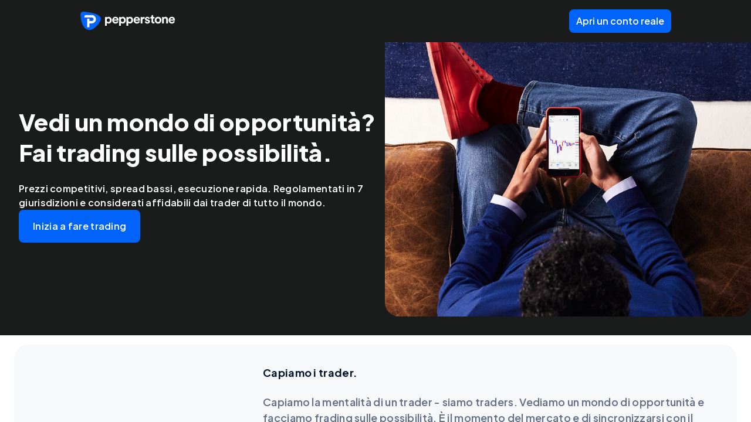

--- FILE ---
content_type: text/html; charset=utf-8
request_url: https://pepperstone.com/it-it/go/brand-campaign-2023-metatrader/
body_size: 36256
content:
<!DOCTYPE html><html dir="ltr" lang="it-it"><head><meta charSet="utf-8" data-next-head=""/><meta name="viewport" content="width=device-width" data-next-head=""/><title data-next-head="">Trade the possibilities, anywhere, with Pepperstone. | Pepperstone IT</title><meta property="og:title" content="Trade the possibilities, anywhere, with Pepperstone." data-next-head=""/><meta property="og:description" content="Razor sharp pricing, low spreads, fast execution." data-next-head=""/><meta property="og:url" content="https://pepperstone.com/it-it/go/brand-campaign-2023-metatrader/" data-next-head=""/><meta property="og:image" content="https://eu-images.contentstack.com/v3/assets/bltaec35894448c7261/blt1806590e67027108/65e98050f60e33040ab8c4b2/Pepperstone_Default_Thumbnail.jpg" data-next-head=""/><meta property="og:type" content="website" data-next-head=""/><meta name="description" content="See a world of opportunities? Trade the possibilities. Razor sharp pricing, low spreads, fast execution." data-next-head=""/><link rel="canonical" href="https://pepperstone.com/it-it/go/brand-campaign-2023-metatrader/" data-next-head=""/><style type="text/css" data-next-head=""></style><link rel="alternate" href="https://pepperstone.com/en-au/go/brand-campaign-2023-metatrader/" hrefLang="en-au" data-next-head=""/><link rel="alternate" href="https://pepperstone.com/zh/go/brand-campaign-2023-metatrader/" hrefLang="zh-Hans" data-next-head=""/><link rel="alternate" href="https://pepperstone.com/th-th/go/brand-campaign-2023-metatrader/" hrefLang="th-th" data-next-head=""/><link rel="alternate" href="https://pepperstone.com/en/go/brand-campaign-2023-metatrader/" hrefLang="en-hk" data-next-head=""/><link rel="alternate" href="https://pepperstone.com/en/go/brand-campaign-2023-metatrader/" hrefLang="en-sg" data-next-head=""/><link rel="alternate" href="https://pepperstone.com/en/go/brand-campaign-2023-metatrader/" hrefLang="en-ch" data-next-head=""/><link rel="alternate" href="https://pepperstone.com/en/go/brand-campaign-2023-metatrader/" hrefLang="en" data-next-head=""/><link rel="alternate" href="https://pepperstone.com/en/go/brand-campaign-2023-metatrader/" hrefLang="en-om" data-next-head=""/><link rel="alternate" href="https://pepperstone.com/en/go/brand-campaign-2023-metatrader/" hrefLang="en-tr" data-next-head=""/><link rel="alternate" href="https://pepperstone.com/en-gb/go/brand-campaign-2023-metatrader/" hrefLang="en-gb" data-next-head=""/><link rel="alternate" href="https://pepperstone.com/en-ae/go/brand-campaign-2023-metatrader/" hrefLang="en-ae" data-next-head=""/><link rel="alternate" href="https://pepperstone.com/vi-vn/go/brand-campaign-2023-metatrader/" hrefLang="vi-vn" data-next-head=""/><link rel="alternate" href="https://pepperstone.com/en-af/go/brand-campaign-2023-metatrader/" hrefLang="en-ke" data-next-head=""/><link rel="alternate" href="https://pepperstone.com/en-af/go/brand-campaign-2023-metatrader/" hrefLang="en-ng" data-next-head=""/><link rel="alternate" href="https://pepperstone.com/en-af/go/brand-campaign-2023-metatrader/" hrefLang="en-tz" data-next-head=""/><link rel="alternate" href="https://pepperstone.com/en-af/go/brand-campaign-2023-metatrader/" hrefLang="en-ma" data-next-head=""/><link rel="alternate" href="https://pepperstone.com/en-af/go/brand-campaign-2023-metatrader/" hrefLang="en-bw" data-next-head=""/><link rel="alternate" href="https://pepperstone.com/en-af/go/brand-campaign-2023-metatrader/" hrefLang="en-za" data-next-head=""/><link rel="alternate" href="https://pepperstone.com/es-la/go/brand-campaign-2023-metatrader/" hrefLang="es-co" data-next-head=""/><link rel="alternate" href="https://pepperstone.com/es-la/go/brand-campaign-2023-metatrader/" hrefLang="es-cl" data-next-head=""/><link rel="alternate" href="https://pepperstone.com/es-la/go/brand-campaign-2023-metatrader/" hrefLang="es-mx" data-next-head=""/><link rel="alternate" href="https://pepperstone.com/es-la/go/brand-campaign-2023-metatrader/" hrefLang="es" data-next-head=""/><link rel="alternate" href="https://pepperstone.com/es-es/go/brand-campaign-2023-metatrader/" hrefLang="es-es" data-next-head=""/><link rel="alternate" href="https://pepperstone.com/en-eu/go/brand-campaign-2023-metatrader/" hrefLang="en-de" data-next-head=""/><link rel="alternate" href="https://pepperstone.com/en-eu/go/brand-campaign-2023-metatrader/" hrefLang="en-PL" data-next-head=""/><link rel="alternate" href="https://pepperstone.com/en-eu/go/brand-campaign-2023-metatrader/" hrefLang="en-fr" data-next-head=""/><link rel="alternate" href="https://pepperstone.com/en-eu/go/brand-campaign-2023-metatrader/" hrefLang="en-nl" data-next-head=""/><link rel="alternate" href="https://pepperstone.com/en-eu/go/brand-campaign-2023-metatrader/" hrefLang="en-pt" data-next-head=""/><link rel="alternate" href="https://pepperstone.com/en-eu/go/brand-campaign-2023-metatrader/" hrefLang="en-lv" data-next-head=""/><link rel="alternate" href="https://pepperstone.com/en-eu/go/brand-campaign-2023-metatrader/" hrefLang="en-mt" data-next-head=""/><link rel="alternate" href="https://pepperstone.com/en-eu/go/brand-campaign-2023-metatrader/" hrefLang="en-cy" data-next-head=""/><link rel="alternate" href="https://pepperstone.com/en-eu/go/brand-campaign-2023-metatrader/" hrefLang="en-hr" data-next-head=""/><link rel="alternate" href="https://pepperstone.com/en-eu/go/brand-campaign-2023-metatrader/" hrefLang="en-se" data-next-head=""/><link rel="alternate" href="https://pepperstone.com/en-eu/go/brand-campaign-2023-metatrader/" hrefLang="en-si" data-next-head=""/><link rel="alternate" href="https://pepperstone.com/en-eu/go/brand-campaign-2023-metatrader/" hrefLang="en-it" data-next-head=""/><link rel="alternate" href="https://pepperstone.com/en-eu/go/brand-campaign-2023-metatrader/" hrefLang="en-fi" data-next-head=""/><link rel="alternate" href="https://pepperstone.com/en-eu/go/brand-campaign-2023-metatrader/" hrefLang="en-dk" data-next-head=""/><link rel="alternate" href="https://pepperstone.com/en-eu/go/brand-campaign-2023-metatrader/" hrefLang="en-ie" data-next-head=""/><link rel="alternate" href="https://pepperstone.com/en-eu/go/brand-campaign-2023-metatrader/" hrefLang="en-sk" data-next-head=""/><link rel="alternate" href="https://pepperstone.com/en-eu/go/brand-campaign-2023-metatrader/" hrefLang="en-ro" data-next-head=""/><link rel="alternate" href="https://pepperstone.com/en-eu/go/brand-campaign-2023-metatrader/" hrefLang="en-no" data-next-head=""/><link rel="alternate" href="https://pepperstone.com/en-eu/go/brand-campaign-2023-metatrader/" hrefLang="en-cz" data-next-head=""/><link rel="alternate" href="https://pepperstone.com/en-eu/go/brand-campaign-2023-metatrader/" hrefLang="en-gr" data-next-head=""/><link rel="alternate" href="https://pepperstone.com/en-eu/go/brand-campaign-2023-metatrader/" hrefLang="en-ee" data-next-head=""/><link rel="alternate" href="https://pepperstone.com/en-eu/go/brand-campaign-2023-metatrader/" hrefLang="en-hu" data-next-head=""/><link rel="alternate" href="https://pepperstone.com/en-eu/go/brand-campaign-2023-metatrader/" hrefLang="en-bg" data-next-head=""/><link rel="alternate" href="https://pepperstone.com/zht/go/brand-campaign-2023-metatrader/" hrefLang="zh-Hant" data-next-head=""/><link rel="alternate" href="https://pepperstone.com/zh-au/go/brand-campaign-2023-metatrader/" hrefLang="zh-Hans-au" data-next-head=""/><link rel="alternate" href="https://pepperstone.com/ar/go/brand-campaign-2023-metatrader/" hrefLang="ar-ae" data-next-head=""/><link rel="alternate" href="https://pepperstone.com/it-it/go/brand-campaign-2023-metatrader/" hrefLang="it-it" data-next-head=""/><link rel="alternate" href="https://pepperstone.com/fr-fr/go/brand-campaign-2023-metatrader/" hrefLang="fr-fr" data-next-head=""/><link rel="alternate" href="https://pepperstone.com/pt/go/brand-campaign-2023-metatrader/" hrefLang="pt-br" data-next-head=""/><link rel="alternate" href="https://pepperstone.com/pt/go/brand-campaign-2023-metatrader/" hrefLang="pt" data-next-head=""/><style>
.t-search-bar { opacity: 0; }
.t-search-bar input.ps-w-full, .t-search-bar i  { display: none !important;  }
i.ps-tw-reset.ps-icon.ps-icon-search.ps-leading-none.ps-text-icon-sm.ps-leading-sm.ps-text-color-inherit.ps-block.ps-text-center {display: none !important;}
.ps-p-sm button.ps-inline-flex.ps-items-center.ps-justify-center.rtl\:ps-flex-row-reverse.ps-gap-xs.ps-aspect-square.ps-tw-reset.ps-btn.ps-btn-sm.ps-btn-transparent.ps-w-8.ps-p-0:nth-child(1) { pointer-events: none; }
.lead-content__paragraph { font-size: 18px; }
</style><link rel="icon" href="/public/favicon.ico"/><link rel="preconnect" href="https://fonts.googleapis.com"/><link rel="preconnect" href="https://fonts.gstatic.com" crossorigin="anonymous"/><link href="https://fonts.googleapis.com/css2?family=Roboto:wght@300;400;500;600;700;800&amp;family=Titillium+Web:wght@300;400;500;600;700;800&amp;display=swap" as="style" rel="stylesheet preload"/><link href="https://fonts.googleapis.com/css2?family=Roboto:wght@300;400;500;600;700;800&amp;family=Plus+Jakarta+Sans:wght@300;400;500;600;700;800&amp;display=swap" as="style" rel="stylesheet preload"/><style>
                /* Ensure text remains visible during font loading */
                html {
                  font-display: swap;
                }
              </style><link rel="preload" as="image" href="https://eu-images.contentstack.com/v3/assets/bltaec35894448c7261/blt048f9911b37b7348/5f9116495378a01c659872ab/new-homepage-hero.jpg?format=webp" type="image/webp" fetchPriority="high"/><meta name="app-version" content="3.26.0"/><link rel="preload" href="/_next/static/css/7f4013b3eec29543.css" as="style"/><link rel="stylesheet" href="/_next/static/css/7f4013b3eec29543.css" data-n-g=""/><link rel="preload" href="/_next/static/css/fd095d7e65eb7180.css" as="style"/><link rel="stylesheet" href="/_next/static/css/fd095d7e65eb7180.css" data-n-p=""/><noscript data-n-css=""></noscript><script defer="" nomodule="" src="/_next/static/chunks/polyfills-42372ed130431b0a.js"></script><script defer="" src="/_next/static/chunks/9b4c5bc7.55424c5e8f3234ad.js"></script><script defer="" src="/_next/static/chunks/4085.728858aaf27efdd6.js"></script><script defer="" src="/_next/static/chunks/1360.3b29d6e29a06d366.js"></script><script defer="" src="/_next/static/chunks/1352.9e4774456979c70d.js"></script><script defer="" src="/_next/static/chunks/6385.fb38b54dd0e6720d.js"></script><script defer="" src="/_next/static/chunks/3054.b29cfd6aa3fe241c.js"></script><script defer="" src="/_next/static/chunks/796.82465574b6d17396.js"></script><script defer="" src="/_next/static/chunks/7759.7474ad1d7d56a57f.js"></script><script defer="" src="/_next/static/chunks/768.237a16d7503177cf.js"></script><script defer="" src="/_next/static/chunks/4569.22758dd6c22756c2.js"></script><script defer="" src="/_next/static/chunks/9923.265f2dc533c2947e.js"></script><script defer="" src="/_next/static/chunks/714.2392912e7544e7e5.js"></script><script src="/_next/static/chunks/webpack-dc06e47f66b74517.js" defer=""></script><script src="/_next/static/chunks/framework-327a01d854ba7a91.js" defer=""></script><script src="/_next/static/chunks/main-3ee2d761eeb7f25e.js" defer=""></script><script src="/_next/static/chunks/pages/_app-9c0db05ad7dee2f5.js" defer=""></script><script src="/_next/static/chunks/cd97a040-40c68d3228a520b7.js" defer=""></script><script src="/_next/static/chunks/296aa026-f84131af4eee550b.js" defer=""></script><script src="/_next/static/chunks/4865-1dfc8204bb2b1c0d.js" defer=""></script><script src="/_next/static/chunks/435-0ae0b96b89d38e20.js" defer=""></script><script src="/_next/static/chunks/3643-ac0804509e839f48.js" defer=""></script><script src="/_next/static/chunks/3501-4af5f427410fcae6.js" defer=""></script><script src="/_next/static/chunks/4164-b53f56d601ca7df9.js" defer=""></script><script src="/_next/static/chunks/8779-eb18245475df5142.js" defer=""></script><script src="/_next/static/chunks/3861-e73a01a77394addb.js" defer=""></script><script src="/_next/static/chunks/5638-d29afc38e79fea0d.js" defer=""></script><script src="/_next/static/chunks/pages/%5B%5B...slug%5D%5D-7e0de69d8376eb20.js" defer=""></script><script src="/_next/static/13GDnqGb1At1FUpzNyAF8/_buildManifest.js" defer=""></script><script src="/_next/static/13GDnqGb1At1FUpzNyAF8/_ssgManifest.js" defer=""></script></head><body><div id="__next"><div style="padding-left:0" class="ps-grid ps-h-screen ps-grid-areas-one-column-layout ps-bg-semantic-surface-foreground" data-testid="pui-one-column-layout"><div class="ps-relative ps-z-100 ps-grid-in-header"><div class="ps-sticky ps-top-0 ps-z-50 ps-h-header lg:ps-h-header-mobile ps-bg-semantic-surface-black" data-testid="pui-simple-header"><div class="ps-container ps-h-full ps-w-full lg:ps-px-sm"><div class="ps-flex ps-h-full ps-items-center ps-justify-between"><a class="ps-ml-0 ps-mr-auto" href="/it-it/" target="_self" data-testid="pui-custom-link"><div class="ps-h-8 ps-w-[164px] lg:ps-hidden"><img class="ps-tw-reset" src="[data-uri]" width="164" height="32" alt="Pepperstone logo" data-testid="pui-logo" style="width:164px;height:32px"/></div><div class="ps-hidden ps-h-8 ps-w-9 lg:ps-block"><img class="ps-tw-reset" src="[data-uri]" width="36" height="32" alt="Pepperstone logo" data-testid="pui-logo" style="width:36px;height:32px"/></div></a><div class="ps-flex ps-items-center ps-gap-xs"><button class="ps-inline-flex ps-items-center ps-justify-center rtl:ps-flex-row-reverse ps-gap-xs ps-tw-reset ps-btn ps-btn-md ps-btn-primary lg:ps-btn-sm ps-text-label-md" data-testid="pui-buttons" role="button" type="button"><div class="ltr:ps-order-2 rtl:ps-order-1 ps-px-2xs">Apri un conto reale</div></button></div></div></div></div></div><div class="ps-relative ps-z-90 ps-overflow-y-auto ps-overflow-x-hidden"><div class="ps-height-auto ps-bg-white ps-grid-in-main"><div class="ps-tw-reset ps-relative ps-bg-semantic-surface-black" data-testid="pui-hero-banner"><div class="ps-tw-reset ps-container ps-max-w-[1600px] xl:ps-max-w-[1328px] ps-mx-auto ps-px-0 ps-px-8 xl:ps-pr-0 lg:ps-pl-0" data-testid=""><div class="ps-flex ps-gap-4 lg:ps-flex-col lg:ps-pt-sm md:ps-gap-0"><div class="ps-flex ps-w-1/2 ps-flex-col ps-justify-center ps-gap-lg ps-py-lg lg:ps-w-full lg:ps-p-0 lg:ps-px-sm"><div class="ps-space-y-md md:ps-space-y-xs ps-flex ps-flex-col md:ps-gap-2" data-testid="pui-hero-banner-text-content"><div data-testid="pui-typo"><h1 class="ps-tw-reset ps-font-sans ps-text-display-sm ps-text-display-v2-lg xxl:ps-text-display-v2-md md:ps-text-display-v2-sm ps-text-v2-text-on-emphasis-primary">Vedi un mondo di opportunità? Fai trading sulle possibilità.</h1></div><div data-testid="pui-typo"><p class="ps-tw-reset ps-font-sans ps-text-subheading-xs md:ps-text-label-sm ps-text-v2-text-on-emphasis-primary">Prezzi competitivi, spread bassi, esecuzione rapida. Regolamentati in 7 giurisdizioni e considerati affidabili dai trader di tutto il mondo.</p></div></div><div class="ps-flex ps-gap-sm md:ps-flex-col"><a class="ps-inline-flex ps-items-center ps-justify-center rtl:ps-flex-row-reverse ps-gap-xs ps-tw-reset ps-btn ps-btn-lg ps-btn-background-primary" data-testid="pui-buttons" role="link" type="button"><div class="ltr:ps-order-2 rtl:ps-order-1 ps-px-xs">Inizia a fare trading</div></a></div><div class="-ps-ms-12 md:-ps-ms-10 sm:-ps-me-8 sm:-ps-ms-8"><div data-testid="pui-metrics" class="ps-p-6 sm:ps-p-4 ps-bg-semantic-surface-black"><div class="ps-tw-reset ps-container ps-gap-sm ps-flex ps-flex-col" data-testid=""></div></div></div></div><div data-testid="pui-hero-banner-media" class="ps-overflow-hidden ps-w-1/2 ps-pb-8"><div class="ps-h-full [&amp;&gt;swiper-container]:ps-h-full ps-relative ps-z-[5]"><swiper-container allow-touch-move="false" effect="fade" fade-effect-cross-fade="true"><swiper-slide><picture class="ps-tw-reset ps-h-full ps-w-full"><source srcSet="https://eu-images.contentstack.com/v3/assets/bltaec35894448c7261/blt048f9911b37b7348/5f9116495378a01c659872ab/new-homepage-hero.jpg?&amp;fit=crop&amp;crop=center&amp;auto=webp" type="image/webp" title="responsive-img-source"/><img src="https://eu-images.contentstack.com/v3/assets/bltaec35894448c7261/blt048f9911b37b7348/5f9116495378a01c659872ab/new-homepage-hero.jpg?&amp;fit=crop&amp;crop=center" loading="eager" fetchpriority="high" class="ps-h-full ps-w-full ps-select-none ps-rounded-b-xl ps-object-cover lg:ps-rounded-b-none" alt="new-homepage-hero.jpg"/></picture></swiper-slide></swiper-container><div data-testid="pui-media-controls" class="ps-tw-reset ps-absolute ps-bottom-4 ps-right-4 ps-z-40 ps-flex ps-items-center ps-gap-2"></div></div></div></div></div></div><div class="ps-tw-reset ps-py-lg md:ps-py-sm xl:ps-py-sm"><div class="ps-tw-reset ps-container ps-max-w-[number:var(--ps-container-max-width-xl)] ps-px-0 xl:ps-px-md xl:ps-w-full lg:ps-px-sm" data-testid="pui-media-banner"><div class="ps-relative ps-box-content ps-grid ps-overflow-hidden ps-rounded-xl ps-items-center ps-justify-center ps-grid-cols-[600px_minmax(728px,1fr)] xl:ps-grid-cols-[400px_1fr] lg:ps-grid-cols-[368px_1fr] md:ps-grid-cols-1 ps-bg-v2-semantic-surface-foreground-light"><div class="ps-h-full"><div class="ps-relative md:ps-h-[280px] ps-h-full"><div class="ps-tw-reset ps-h-full ps-w-full ps-p-0" data-testid="pui-media-banner-video-youtube"><iframe data-testid="pui-yt-video-player" title="&lt;p&gt;Capiamo i trader.&lt;/p&gt;" src="https://www.youtube.com/embed/Uvq1KGeKvbA?autoplay=1&amp;loop=1&amp;controls=0&amp;mute=1&amp;enablejsapi=1&amp;fs=0&amp;rel=0&amp;playlist=Uvq1KGeKvbA" allow="accelerometer; autoplay; encrypted-media; gyroscope; picture-in-picture;" loading="lazy" referrerPolicy="strict-origin-when-cross-origin" frameBorder="0" class="ps-h-full ps-w-full ps-object-cover" style="pointer-events:none"></iframe></div></div></div><div class="ps-flex ps-flex-col ps-items-start ps-gap-sm ps-self-stretch ps-px-6 ps-py-16 xl:ps-py-9 lg:ps-px-sm lg:ps-py-12 md:ps-p-sm"><div data-testid="pui-typo"><h5 class="ps-tw-reset ps-uppercase ps-font-sans ps-text-label-v2-md ps-tw-reset ps-uppercase ps-font-sans ps-text-label-v2-md xl:ps-text-label-v2-sm lg:ps-text-label-v2-xs ps-text-v2-text-base-secondary ps-text-color-inherit [&amp;_sup]:ps-text-label-v2-sm [&amp;_sup]:xxl:ps-text-label-v2-xs [&amp;_sup]:lg:ps-text-label-v2-xxs [&amp;_sub]:ps-text-label-v2-sm [&amp;_sub]:xxl:ps-text-label-v2-xs [&amp;_sub]:lg:ps-text-label-v2-xxs ps-text-v2-text-base-secondary ps-font-sans ps-uppercase ps-text-color-inherit"></h5></div><div class="xl:ps-text-heading-v2-lg lg:ps-text-heading-v2-md ps-font-sans [&amp;_sup]:ps-text-heading-v2-md [&amp;_sup]:xxl:ps-text-heading-v2-sm [&amp;_sup]:lg:ps-text-heading-v2-xs [&amp;_sub]:ps-text-heading-v2-md [&amp;_sub]:xxl:ps-text-heading-v2-sm [&amp;_sub]:lg:ps-text-heading-v2-xs ps-font-sans ps-text-heading-v2-xl xl:ps-text-heading-v2-lg lg:ps-text-heading-v2-md ps-text-v2-text-base-primary"><p>Capiamo i trader.</p></div><div class="ps-tw-reset ps-rich-text ps-tw-reset xl:ps-text-label-v2-md lg:ps-text-label-v2-sm ps-font-sans ps-text-v2-text-base-secondary" data-testid="pui-rich-text"><br/><p>Capiamo la mentalità di un trader - siamo traders. Vediamo un mondo di opportunità e facciamo frading sulle possibilità. È il momento del mercato e di sincronizzarsi con il mercato.</p><br/><p>Le nuove notizie possono significare grandi movimenti: le nostre idee di trading e le nostre analisi di mercato aiutano i trader a fare le loro mosse, con prezzi estremamente ridotti, spread bassi ed esecuzione rapida.</p><br/><p>Goditi la libertà di fare trading ovunque ti trovi con Peppertone e fai trading nel mondo delle possibilità.</p></div></div></div></div></div><div class="ps-tw-reset ps-py-lg md:ps-py-sm xl:ps-py-sm"><div class="ps-tw-reset ps-container ps-max-w-[number:var(--ps-container-max-width-xl)] ps-px-0 xl:ps-px-md xl:ps-w-full lg:ps-px-sm" data-testid="pui-media-banner"><div class="ps-relative ps-box-content ps-grid ps-overflow-hidden ps-rounded-xl ps-items-center ps-justify-center ps-grid-cols-[600px_minmax(728px,1fr)] xl:ps-grid-cols-[400px_1fr] lg:ps-grid-cols-[368px_1fr] md:ps-grid-cols-1 ps-bg-v2-semantic-surface-foreground-light"><div class="ps-h-full"><div class="ps-w-full ps-h-full ps-relative md:ps-h-[280px]"><picture data-testid="pui-media-banner-image" class="ps-tw-reset ps-h-full ps-w-full"><source srcSet="https://eu-images.contentstack.com/v3/assets/bltaec35894448c7261/bltef169ed9264350b0/64f81da96eb50a5d8c882480/ATPSponsorship_banner.jpg?&amp;fit=crop&amp;crop=center&amp;auto=webp" type="image/webp" title="responsive-img-source"/><img src="https://eu-images.contentstack.com/v3/assets/bltaec35894448c7261/bltef169ed9264350b0/64f81da96eb50a5d8c882480/ATPSponsorship_banner.jpg?&amp;fit=crop&amp;crop=center" loading="lazy" fetchpriority="auto" class="ps-h-full ps-w-full ps-object-cover md:ps-object-cover" alt="ATPSponsorship_banner"/></picture></div></div><div class="ps-flex ps-flex-col ps-items-start ps-gap-sm ps-self-stretch ps-px-6 ps-py-16 xl:ps-py-9 lg:ps-px-sm lg:ps-py-12 md:ps-p-sm"><div data-testid="pui-typo"><h5 class="ps-tw-reset ps-uppercase ps-font-sans ps-text-label-v2-md ps-tw-reset ps-uppercase ps-font-sans ps-text-label-v2-md xl:ps-text-label-v2-sm lg:ps-text-label-v2-xs ps-text-v2-text-base-secondary ps-text-color-inherit [&amp;_sup]:ps-text-label-v2-sm [&amp;_sup]:xxl:ps-text-label-v2-xs [&amp;_sup]:lg:ps-text-label-v2-xxs [&amp;_sub]:ps-text-label-v2-sm [&amp;_sub]:xxl:ps-text-label-v2-xs [&amp;_sub]:lg:ps-text-label-v2-xxs ps-text-v2-text-base-secondary ps-font-sans ps-uppercase ps-text-color-inherit">See the moves, stay composed.</h5></div><div class="xl:ps-text-heading-v2-lg lg:ps-text-heading-v2-md ps-font-sans [&amp;_sup]:ps-text-heading-v2-md [&amp;_sup]:xxl:ps-text-heading-v2-sm [&amp;_sup]:lg:ps-text-heading-v2-xs [&amp;_sub]:ps-text-heading-v2-md [&amp;_sub]:xxl:ps-text-heading-v2-sm [&amp;_sub]:lg:ps-text-heading-v2-xs ps-font-sans ps-text-heading-v2-xl xl:ps-text-heading-v2-lg lg:ps-text-heading-v2-md ps-text-v2-text-base-primary"><p>Vantaggio, Trader</p></div><div class="ps-tw-reset ps-rich-text ps-tw-reset xl:ps-text-label-v2-md lg:ps-text-label-v2-sm ps-font-sans ps-text-v2-text-base-secondary" data-testid="pui-rich-text"><p>Pepperstone Partner Globale degli ATP Rankings e Official Online Trading Partner dell'ATP Tour.</p></div></div></div></div></div><div class="ps-tw-reset ps-py-xl ps-bg-semantic-surface-background lg:ps-py-md md:ps-py-sm" data-testid="pui-general-card-block"><div class="ps-tw-reset ps-container" data-testid=""><div class="ps-space-y-2xl lg:ps-space-y-xl md:ps-space-y-lg"><div class="ps-mx-auto ps-space-y-sm ps-text-center xl:ps-max-w-[850px] md:ps-mx-0 md:ps-text-left"><div data-testid="pui-block-header" class="ps-tw-reset ps-flex ps-flex-col ps-gap-y-sm ps-flex-wrap ps-items-center"><div data-testid="pui-typo"><h4 class="ps-tw-reset ps-uppercase ps-text-v2-text-base-secondary ps-text-label-v2-md xxl:ps-text-label-v2-sm lg:ps-text-label-v2-xs ps-font-sans [&amp;_sup]:ps-text-label-v2-sm [&amp;_sup]:xxl:ps-text-label-v2-xs [&amp;_sup]:lg:ps-text-label-v2-xxs [&amp;_sub]:ps-text-label-v2-sm [&amp;_sub]:xxl:ps-text-label-v2-xs [&amp;_sub]:lg:ps-text-label-v2-xxs ps-font-sans ps-text-label-v2-md ps-text-color-inherit">Why Pepperstone?</h4></div><div class="ps-text-v2-text-base-primary xxl:ps-text-heading-v2-lg lg:ps-text-heading-v2-md ps-text-heading-v2-xl ps-font-sans [&amp;_sup]:ps-text-heading-v2-md [&amp;_sup]:xxl:ps-text-heading-v2-sm [&amp;_sup]:lg:ps-text-heading-v2-xs [&amp;_sub]:ps-text-heading-v2-md [&amp;_sub]:xxl:ps-text-heading-v2-sm [&amp;_sub]:lg:ps-text-heading-v2-xs"><h2>Gli strumenti necessari per raggiungere il tuo potenziale di trading</h2></div><div data-testid="pui-typo"><h3 class="ps-tw-reset ps-text-v2-text-base-secondary xxl:ps-text-label-v2-md lg:ps-text-label-v2-sm ps-font-sans ps-text-v2-text-base-secondary ps-text-label-v2-lg [&amp;_sup]:ps-text-label-v2-sm [&amp;_sup]:xxl:ps-text-label-v2-xs [&amp;_sup]:lg:ps-text-label-v2-xxs [&amp;_sub]:ps-text-label-v2-sm [&amp;_sub]:xxl:ps-text-label-v2-xs [&amp;_sub]:lg:ps-text-label-v2-xxs ps-font-sans ps-text-label-v2-lg ps-text-color-inherit"></h3></div></div></div><div class="ps-space-y-lg"><div data-testid="pui-card-layout" class="ps-grid ps-max-w-[var(--ps-container-max-width-xxl)] ps-gap-6 md:ps-gap-4 sm:ps-grid-cols-1 ps-items-stretch min-lg:ps-centered-grid-cols-2"><div role="link" tabindex="0" class="ps-tw-reset ps-flex ps-flex-col ps-overflow-hidden ps-rounded-xl ps-bg-v2-semantic-surface-foreground-light ps-transition-colors ps-group" data-testid="pui-general-card"><div class="ps-aspect-[4/2] ps-shrink-0 ps-w-full ps-border-b ps-border-b-border-primary-base md:ps-aspect-[3/2] xl:ps-h-[228px] md:ps-h-[148px]"><picture class="ps-tw-reset ps-h-full ps-w-full"><source srcSet="https://eu-images.contentstack.com/v3/assets/bltaec35894448c7261/bltab9b484a14c83a0f/65261f7a07f775257ca5eeb7/FeaturedCards_RazorSharpSpread_230824_v02.jpg?&amp;fit=crop&amp;crop=center&amp;auto=webp" type="image/webp" title="responsive-img-source"/><img src="https://eu-images.contentstack.com/v3/assets/bltaec35894448c7261/bltab9b484a14c83a0f/65261f7a07f775257ca5eeb7/FeaturedCards_RazorSharpSpread_230824_v02.jpg?&amp;fit=crop&amp;crop=center" loading="lazy" fetchpriority="auto" class="ps-h-full ps-w-full ps-object-cover" alt="Razor sharp spread"/></picture></div><div class="ps-space-y-lg ps-grow ps-flex ps-flex-col ps-justify-between ps-p-lg lg:ps-space-y-md lg:ps-p-md md:ps-space-y-sm md:ps-p-sm"><div class="ps-flex ps-flex-col ps-items-center ps-justify-center ps-gap-sm ps-text-center md:ps-gap-xs"><div class="ps-w-full"><div data-testid="pui-typo"><h5 class="ps-tw-reset ps-font-sans ps-text-heading-v2-md xxl:ps-text-heading-v2-sm ps-text-v2-text-base-primary">Spread taglienti come un rasoio </h5></div></div><div class="ps-font-sans ps-text-label-v2-md ps-text-v2-text-base-secondary xxl:ps-text-label-v2-sm"><p><span></span>Fai trading su FX con spread di 0,0 pip su 14 coppie con il nostro conto Razor, con una liquidità elevata e senza riquotare.</p></div></div></div></div><div role="link" tabindex="0" class="ps-tw-reset ps-flex ps-flex-col ps-overflow-hidden ps-rounded-xl ps-bg-v2-semantic-surface-foreground-light ps-transition-colors ps-group" data-testid="pui-general-card"><div class="ps-aspect-[4/2] ps-shrink-0 ps-w-full ps-border-b ps-border-b-border-primary-base md:ps-aspect-[3/2] xl:ps-h-[228px] md:ps-h-[148px]"><picture class="ps-tw-reset ps-h-full ps-w-full"><source srcSet="https://eu-images.contentstack.com/v3/assets/bltaec35894448c7261/bltb7a25dc0002f0039/650d82d4d81f5947d31282fd/FeaturedCards_FastAndReliable_230824_v02-min.jpg?&amp;fit=crop&amp;crop=center&amp;auto=webp" type="image/webp" title="responsive-img-source"/><img src="https://eu-images.contentstack.com/v3/assets/bltaec35894448c7261/bltb7a25dc0002f0039/650d82d4d81f5947d31282fd/FeaturedCards_FastAndReliable_230824_v02-min.jpg?&amp;fit=crop&amp;crop=center" loading="lazy" fetchpriority="auto" class="ps-h-full ps-w-full ps-object-cover" alt="Fast and reliable"/></picture></div><div class="ps-space-y-lg ps-grow ps-flex ps-flex-col ps-justify-between ps-p-lg lg:ps-space-y-md lg:ps-p-md md:ps-space-y-sm md:ps-p-sm"><div class="ps-flex ps-flex-col ps-items-center ps-justify-center ps-gap-sm ps-text-center md:ps-gap-xs"><div class="ps-w-full"><div data-testid="pui-typo"><h5 class="ps-tw-reset ps-font-sans ps-text-heading-v2-md xxl:ps-text-heading-v2-sm ps-text-v2-text-base-primary">Veloce e affidabile</h5></div></div><div class="ps-font-sans ps-text-label-v2-md ps-text-v2-text-base-secondary xxl:ps-text-label-v2-sm"><p><span>Esecuzione rapida, tasso di compimento del 99,92%^ e nessun intervento del dealing desk.</span></p></div></div></div></div><div role="link" tabindex="0" class="ps-tw-reset ps-flex ps-flex-col ps-overflow-hidden ps-rounded-xl ps-bg-v2-semantic-surface-foreground-light ps-transition-colors ps-group" data-testid="pui-general-card"><div class="ps-aspect-[4/2] ps-shrink-0 ps-w-full ps-border-b ps-border-b-border-primary-base md:ps-aspect-[3/2] xl:ps-h-[228px] md:ps-h-[148px]"><picture class="ps-tw-reset ps-h-full ps-w-full"><source srcSet="https://eu-images.contentstack.com/v3/assets/bltaec35894448c7261/blt96085c3a49f41fe7/657be497ef8c59040a4f4042/FeaturedCards_RegulatedBroker_White_Copy@2x.jpg?&amp;fit=crop&amp;crop=center&amp;auto=webp" type="image/webp" title="responsive-img-source"/><img src="https://eu-images.contentstack.com/v3/assets/bltaec35894448c7261/blt96085c3a49f41fe7/657be497ef8c59040a4f4042/FeaturedCards_RegulatedBroker_White_Copy@2x.jpg?&amp;fit=crop&amp;crop=center" loading="lazy" fetchpriority="auto" class="ps-h-full ps-w-full ps-object-cover" alt="Regulated broker"/></picture></div><div class="ps-space-y-lg ps-grow ps-flex ps-flex-col ps-justify-between ps-p-lg lg:ps-space-y-md lg:ps-p-md md:ps-space-y-sm md:ps-p-sm"><div class="ps-flex ps-flex-col ps-items-center ps-justify-center ps-gap-sm ps-text-center md:ps-gap-xs"><div class="ps-w-full"><div data-testid="pui-typo"><h5 class="ps-tw-reset ps-font-sans ps-text-heading-v2-md xxl:ps-text-heading-v2-sm ps-text-v2-text-base-primary">Broker regolamentato</h5></div></div><div class="ps-font-sans ps-text-label-v2-md ps-text-v2-text-base-secondary xxl:ps-text-label-v2-sm"><p><span></span><span>Siamo regolamentati in 7 giurisdizioni e siamo considerati affidabili dai trader di tutto il mondo.</span></p></div></div></div></div><div role="link" tabindex="0" class="ps-tw-reset ps-flex ps-flex-col ps-overflow-hidden ps-rounded-xl ps-bg-v2-semantic-surface-foreground-light ps-transition-colors ps-group" data-testid="pui-general-card"><div class="ps-aspect-[4/2] ps-shrink-0 ps-w-full ps-border-b ps-border-b-border-primary-base md:ps-aspect-[3/2] xl:ps-h-[228px] md:ps-h-[148px]"><picture class="ps-tw-reset ps-h-full ps-w-full"><source srcSet="https://eu-images.contentstack.com/v3/assets/bltaec35894448c7261/blt9b66ca77178807f6/650c44c5045f96313ffe7dcc/FeaturedCards_IndustryLeadingLiquidity.jpg?&amp;fit=crop&amp;crop=center&amp;auto=webp" type="image/webp" title="responsive-img-source"/><img src="https://eu-images.contentstack.com/v3/assets/bltaec35894448c7261/blt9b66ca77178807f6/650c44c5045f96313ffe7dcc/FeaturedCards_IndustryLeadingLiquidity.jpg?&amp;fit=crop&amp;crop=center" loading="lazy" fetchpriority="auto" class="ps-h-full ps-w-full ps-object-cover" alt="Powerful platforms"/></picture></div><div class="ps-space-y-lg ps-grow ps-flex ps-flex-col ps-justify-between ps-p-lg lg:ps-space-y-md lg:ps-p-md md:ps-space-y-sm md:ps-p-sm"><div class="ps-flex ps-flex-col ps-items-center ps-justify-center ps-gap-sm ps-text-center md:ps-gap-xs"><div class="ps-w-full"><div data-testid="pui-typo"><h5 class="ps-tw-reset ps-font-sans ps-text-heading-v2-md xxl:ps-text-heading-v2-sm ps-text-v2-text-base-primary">Commenti, analisi e formazione degli esperti</h5></div></div><div class="ps-font-sans ps-text-label-v2-md ps-text-v2-text-base-secondary xxl:ps-text-label-v2-sm"><p><span>Non perdete mai l'occasione di seguire i movimenti dei prezzi con le nostre notizie, analisi e formazione sui mercati globali.</span></p></div></div></div></div></div></div></div></div></div><div class="ps-tw-reset ps-py-xl ps-bg-semantic-surface-background lg:ps-py-md md:ps-py-sm" data-testid="pui-general-card-block"><div class="ps-tw-reset ps-container" data-testid=""><div class="ps-space-y-2xl lg:ps-space-y-xl md:ps-space-y-lg"><div class="ps-mx-auto ps-space-y-sm ps-text-center xl:ps-max-w-[850px] md:ps-mx-0 md:ps-text-left"><div data-testid="pui-block-header" class="ps-tw-reset ps-flex ps-flex-col ps-gap-y-sm ps-flex-wrap ps-items-center"><div data-testid="pui-typo"><h4 class="ps-tw-reset ps-uppercase ps-text-v2-text-base-secondary ps-text-label-v2-md xxl:ps-text-label-v2-sm lg:ps-text-label-v2-xs ps-font-sans [&amp;_sup]:ps-text-label-v2-sm [&amp;_sup]:xxl:ps-text-label-v2-xs [&amp;_sup]:lg:ps-text-label-v2-xxs [&amp;_sub]:ps-text-label-v2-sm [&amp;_sub]:xxl:ps-text-label-v2-xs [&amp;_sub]:lg:ps-text-label-v2-xxs ps-font-sans ps-text-label-v2-md ps-text-color-inherit"></h4></div><div class="ps-text-v2-text-base-primary xxl:ps-text-heading-v2-lg lg:ps-text-heading-v2-md ps-text-heading-v2-xl ps-font-sans [&amp;_sup]:ps-text-heading-v2-md [&amp;_sup]:xxl:ps-text-heading-v2-sm [&amp;_sup]:lg:ps-text-heading-v2-xs [&amp;_sub]:ps-text-heading-v2-md [&amp;_sub]:xxl:ps-text-heading-v2-sm [&amp;_sub]:lg:ps-text-heading-v2-xs"><p>Qualunque sia il vostro trading, con Pepperstone avrete accesso a un'ampia gamma di attività e a spread altamente competitivi.</p>
<p></p></div><div data-testid="pui-typo"><h3 class="ps-tw-reset ps-text-v2-text-base-secondary xxl:ps-text-label-v2-md lg:ps-text-label-v2-sm ps-font-sans ps-text-v2-text-base-secondary ps-text-label-v2-lg [&amp;_sup]:ps-text-label-v2-sm [&amp;_sup]:xxl:ps-text-label-v2-xs [&amp;_sup]:lg:ps-text-label-v2-xxs [&amp;_sub]:ps-text-label-v2-sm [&amp;_sub]:xxl:ps-text-label-v2-xs [&amp;_sub]:lg:ps-text-label-v2-xxs ps-font-sans ps-text-label-v2-lg ps-text-color-inherit"></h3></div></div></div><div class="ps-space-y-lg"><div data-testid="pui-card-layout" class="ps-grid ps-max-w-[var(--ps-container-max-width-xxl)] ps-gap-6 md:ps-gap-4 sm:ps-grid-cols-1 ps-items-stretch min-lg:ps-centered-grid-cols-2 min-3xl:ps-centered-grid-cols-3"><div role="link" tabindex="0" class="ps-tw-reset ps-flex ps-w-full ps-items-center ps-justify-center ps-rounded-xl ps-p-lg lg:ps-p-md md:ps-p-sm ps-bg-v2-semantic-surface-foreground-light ps-transition-colors ps-group" data-testid="pui-general-card"><div class="ps-space-y-lg lg:ps-space-y-md md:ps-space-y-sm ps-flex ps-flex-col ps-justify-between ps-h-full"><div class="ps-flex ps-flex-col ps-items-center ps-justify-center ps-gap-sm ps-text-center md:ps-gap-xs"><picture class="ps-tw-reset ps-h-[60px] ps-w-[60px]"><img src="https://eu-images.contentstack.com/v3/assets/bltaec35894448c7261/bltd20e38a53acf4532/63a940356cfe5510d96dc89e/Icon_Forex.svg?&amp;fit=crop&amp;crop=center" loading="lazy" fetchpriority="auto" alt=""/></picture><div data-testid="pui-typo"><h5 class="ps-tw-reset ps-font-sans ps-text-heading-v2-md xxl:ps-text-heading-v2-sm ps-text-v2-text-base-primary">Forex</h5></div><div class="ps-space-y-xs ps-font-sans ps-text-label-v2-md ps-text-v2-text-base-secondary xxl:ps-text-label-v2-sm"><p><span>Fai trading su FX major, minor e cross con un'esecuzione ultra rapida, una liquidità profonda e spread competitivi.</span><br/><br/></p></div></div></div></div><div role="link" tabindex="0" class="ps-tw-reset ps-flex ps-w-full ps-items-center ps-justify-center ps-rounded-xl ps-p-lg lg:ps-p-md md:ps-p-sm ps-bg-v2-semantic-surface-foreground-light ps-transition-colors ps-group" data-testid="pui-general-card"><div class="ps-space-y-lg lg:ps-space-y-md md:ps-space-y-sm ps-flex ps-flex-col ps-justify-between ps-h-full"><div class="ps-flex ps-flex-col ps-items-center ps-justify-center ps-gap-sm ps-text-center md:ps-gap-xs"><picture class="ps-tw-reset ps-h-[60px] ps-w-[60px]"><img src="https://eu-images.contentstack.com/v3/assets/bltaec35894448c7261/blt9f49e5d82c0d071f/63a94045b5b31d238d3f5fa9/Icon_Indices.svg?&amp;fit=crop&amp;crop=center" loading="lazy" fetchpriority="auto" alt=""/></picture><div data-testid="pui-typo"><h5 class="ps-tw-reset ps-font-sans ps-text-heading-v2-md xxl:ps-text-heading-v2-sm ps-text-v2-text-base-primary">Indici</h5></div><div class="ps-space-y-xs ps-font-sans ps-text-label-v2-md ps-text-v2-text-base-secondary xxl:ps-text-label-v2-sm"><p><span>Fai trading sul movimento dei principali CFD sugli indici globali, come NAS 100, GER 40, AU 200, US 500 e altri ancora, sia durante la sessione che durante il trading after-hours.</span></p></div></div></div></div><div role="link" tabindex="0" class="ps-tw-reset ps-flex ps-w-full ps-items-center ps-justify-center ps-rounded-xl ps-p-lg lg:ps-p-md md:ps-p-sm ps-bg-v2-semantic-surface-foreground-light ps-transition-colors ps-group" data-testid="pui-general-card"><div class="ps-space-y-lg lg:ps-space-y-md md:ps-space-y-sm ps-flex ps-flex-col ps-justify-between ps-h-full"><div class="ps-flex ps-flex-col ps-items-center ps-justify-center ps-gap-sm ps-text-center md:ps-gap-xs"><picture class="ps-tw-reset ps-h-[60px] ps-w-[60px]"><img src="https://eu-images.contentstack.com/v3/assets/bltaec35894448c7261/blt00746bed01a3fe78/63a940536700d8469fe8fa32/Icon_Commodities.svg?&amp;fit=crop&amp;crop=center" loading="lazy" fetchpriority="auto" alt=""/></picture><div data-testid="pui-typo"><h5 class="ps-tw-reset ps-font-sans ps-text-heading-v2-md xxl:ps-text-heading-v2-sm ps-text-v2-text-base-primary">Materie prime</h5></div><div class="ps-space-y-xs ps-font-sans ps-text-label-v2-md ps-text-v2-text-base-secondary xxl:ps-text-label-v2-sm"><p><span>Fai trading sull'oro contro sei diverse valute. Offriamo condizioni di trading eccezionali su argento, petrolio, energie e altro ancora, con spread bassi e grande liquidità.</span></p></div></div></div></div><div role="link" tabindex="0" class="ps-tw-reset ps-flex ps-w-full ps-items-center ps-justify-center ps-rounded-xl ps-p-lg lg:ps-p-md md:ps-p-sm ps-bg-v2-semantic-surface-foreground-light ps-transition-colors ps-group" data-testid="pui-general-card"><div class="ps-space-y-lg lg:ps-space-y-md md:ps-space-y-sm ps-flex ps-flex-col ps-justify-between ps-h-full"><div class="ps-flex ps-flex-col ps-items-center ps-justify-center ps-gap-sm ps-text-center md:ps-gap-xs"><picture class="ps-tw-reset ps-h-[60px] ps-w-[60px]"><img src="https://eu-images.contentstack.com/v3/assets/bltaec35894448c7261/blt76c29da626099836/63a940715702a20478421880/Icon_ShareCFDs.svg?&amp;fit=crop&amp;crop=center" loading="lazy" fetchpriority="auto" alt=""/></picture><div data-testid="pui-typo"><h5 class="ps-tw-reset ps-font-sans ps-text-heading-v2-md xxl:ps-text-heading-v2-sm ps-text-v2-text-base-primary">CFDS sulle azioni</h5></div><div class="ps-space-y-xs ps-font-sans ps-text-label-v2-md ps-text-v2-text-base-secondary xxl:ps-text-label-v2-sm"><p><span>A<span>pri long o short su un'ampia gamma di azioni di Stati Uniti, Regno Unito, Hong Kong e Germania con una leva finanziaria</span></span><br/><br/></p></div></div></div></div><div role="link" tabindex="0" class="ps-tw-reset ps-flex ps-w-full ps-items-center ps-justify-center ps-rounded-xl ps-p-lg lg:ps-p-md md:ps-p-sm ps-bg-v2-semantic-surface-foreground-light ps-transition-colors ps-group" data-testid="pui-general-card"><div class="ps-space-y-lg lg:ps-space-y-md md:ps-space-y-sm ps-flex ps-flex-col ps-justify-between ps-h-full"><div class="ps-flex ps-flex-col ps-items-center ps-justify-center ps-gap-sm ps-text-center md:ps-gap-xs"><picture class="ps-tw-reset ps-h-[60px] ps-w-[60px]"><img src="https://eu-images.contentstack.com/v3/assets/bltaec35894448c7261/blt60d8f5dee22be979/63a940842476be3370853db9/icon_ETF.svg?&amp;fit=crop&amp;crop=center" loading="lazy" fetchpriority="auto" alt=""/></picture><div data-testid="pui-typo"><h5 class="ps-tw-reset ps-font-sans ps-text-heading-v2-md xxl:ps-text-heading-v2-sm ps-text-v2-text-base-primary">Fondi negoziati in borsa (ETF)</h5></div><div class="ps-space-y-xs ps-font-sans ps-text-label-v2-md ps-text-v2-text-base-secondary xxl:ps-text-label-v2-sm"><p><span>Offriamo oltre 100 ETF che tracciano la performance di settori come quello minerario, energetico, tecnologico, obbligazionario e retail.</span></p></div></div></div></div></div></div></div></div></div><div class="ps-tw-reset ps-py-lg md:ps-py-sm xl:ps-py-sm"><div class="ps-tw-reset ps-container ps-max-w-[number:var(--ps-container-max-width-xl)] ps-px-0 xl:ps-px-md xl:ps-w-full lg:ps-px-sm" data-testid="pui-media-banner"><div class="ps-relative ps-box-content ps-grid ps-overflow-hidden ps-rounded-xl ps-items-center ps-justify-center ps-grid-cols-[600px_minmax(728px,1fr)] xl:ps-grid-cols-[400px_1fr] lg:ps-grid-cols-[368px_1fr] md:ps-grid-cols-1 ps-bg-v2-semantic-surface-foreground-light"><div class="ps-h-full"><div class="ps-relative md:ps-h-[280px] ps-h-full"><div class="ps-tw-reset ps-h-full ps-w-full ps-p-0" data-testid="pui-media-banner-video-youtube"><iframe data-testid="pui-yt-video-player" title="&lt;p&gt;No permitas que tus emociones se interpongan en el camino.&lt;/p&gt;" src="https://www.youtube.com/embed/_zIEjGquMXU?autoplay=1&amp;loop=1&amp;controls=0&amp;mute=1&amp;enablejsapi=1&amp;fs=0&amp;rel=0&amp;playlist=_zIEjGquMXU" allow="accelerometer; autoplay; encrypted-media; gyroscope; picture-in-picture;" loading="lazy" referrerPolicy="strict-origin-when-cross-origin" frameBorder="0" class="ps-h-full ps-w-full ps-object-cover" style="pointer-events:none"></iframe></div></div></div><div class="ps-flex ps-flex-col ps-items-start ps-gap-sm ps-self-stretch ps-px-6 ps-py-16 xl:ps-py-9 lg:ps-px-sm lg:ps-py-12 md:ps-p-sm"><div data-testid="pui-typo"><h5 class="ps-tw-reset ps-uppercase ps-font-sans ps-text-label-v2-md ps-tw-reset ps-uppercase ps-font-sans ps-text-label-v2-md xl:ps-text-label-v2-sm lg:ps-text-label-v2-xs ps-text-v2-text-base-secondary ps-text-color-inherit [&amp;_sup]:ps-text-label-v2-sm [&amp;_sup]:xxl:ps-text-label-v2-xs [&amp;_sup]:lg:ps-text-label-v2-xxs [&amp;_sub]:ps-text-label-v2-sm [&amp;_sub]:xxl:ps-text-label-v2-xs [&amp;_sub]:lg:ps-text-label-v2-xxs ps-text-v2-text-base-secondary ps-font-sans ps-uppercase ps-text-color-inherit"></h5></div><div class="xl:ps-text-heading-v2-lg lg:ps-text-heading-v2-md ps-font-sans [&amp;_sup]:ps-text-heading-v2-md [&amp;_sup]:xxl:ps-text-heading-v2-sm [&amp;_sup]:lg:ps-text-heading-v2-xs [&amp;_sub]:ps-text-heading-v2-md [&amp;_sub]:xxl:ps-text-heading-v2-sm [&amp;_sub]:lg:ps-text-heading-v2-xs ps-font-sans ps-text-heading-v2-xl xl:ps-text-heading-v2-lg lg:ps-text-heading-v2-md ps-text-v2-text-base-primary"><p>No permitas que tus emociones se interpongan en el camino.</p></div><div class="ps-tw-reset ps-rich-text ps-tw-reset xl:ps-text-label-v2-md lg:ps-text-label-v2-sm ps-font-sans ps-text-v2-text-base-secondary" data-testid="pui-rich-text"><br/><p>Ofrecemos soluciones poderosas para ayudarte a automatizar tus operaciones.</p><br/><p>Descubre lo que está disponible para ti.</p></div></div></div></div></div><div class="ps-tw-reset ps-py-lg md:ps-py-sm xl:ps-py-sm"><div class="ps-tw-reset ps-container ps-max-w-[number:var(--ps-container-max-width-xl)] ps-px-0 xl:ps-px-md xl:ps-w-full lg:ps-px-sm" data-testid="pui-media-banner"><div class="ps-relative ps-box-content ps-grid ps-overflow-hidden ps-rounded-xl ps-items-center ps-justify-center ps-grid-cols-[600px_minmax(728px,1fr)] xl:ps-grid-cols-[400px_1fr] lg:ps-grid-cols-[368px_1fr] md:ps-grid-cols-1 ps-bg-v2-semantic-surface-foreground-light"><div class="ps-h-full"><div class="ps-w-full ps-h-full ps-relative md:ps-h-[280px]"><picture data-testid="pui-media-banner-image" class="ps-tw-reset ps-h-full ps-w-full"><source srcSet="https://eu-images.contentstack.com/v3/assets/bltaec35894448c7261/bltb9613b45091f4b48/63e9d4f11b4a402fd0a4a3e8/PEP_ITAwards_ASIC_AU_EN_SplitBanner_v02_230207_860x468.jpg?&amp;fit=crop&amp;crop=center&amp;auto=webp" type="image/webp" title="responsive-img-source"/><img src="https://eu-images.contentstack.com/v3/assets/bltaec35894448c7261/bltb9613b45091f4b48/63e9d4f11b4a402fd0a4a3e8/PEP_ITAwards_ASIC_AU_EN_SplitBanner_v02_230207_860x468.jpg?&amp;fit=crop&amp;crop=center" loading="lazy" fetchpriority="auto" class="ps-h-full ps-w-full ps-object-cover md:ps-object-cover" alt=""/></picture></div></div><div class="ps-flex ps-flex-col ps-items-start ps-gap-sm ps-self-stretch ps-px-6 ps-py-16 xl:ps-py-9 lg:ps-px-sm lg:ps-py-12 md:ps-p-sm"><div data-testid="pui-typo"><h5 class="ps-tw-reset ps-uppercase ps-font-sans ps-text-label-v2-md ps-tw-reset ps-uppercase ps-font-sans ps-text-label-v2-md xl:ps-text-label-v2-sm lg:ps-text-label-v2-xs ps-text-v2-text-base-secondary ps-text-color-inherit [&amp;_sup]:ps-text-label-v2-sm [&amp;_sup]:xxl:ps-text-label-v2-xs [&amp;_sup]:lg:ps-text-label-v2-xxs [&amp;_sub]:ps-text-label-v2-sm [&amp;_sub]:xxl:ps-text-label-v2-xs [&amp;_sub]:lg:ps-text-label-v2-xxs ps-text-v2-text-base-secondary ps-font-sans ps-uppercase ps-text-color-inherit"></h5></div><div class="xl:ps-text-heading-v2-lg lg:ps-text-heading-v2-md ps-font-sans [&amp;_sup]:ps-text-heading-v2-md [&amp;_sup]:xxl:ps-text-heading-v2-sm [&amp;_sup]:lg:ps-text-heading-v2-xs [&amp;_sub]:ps-text-heading-v2-md [&amp;_sub]:xxl:ps-text-heading-v2-sm [&amp;_sub]:lg:ps-text-heading-v2-xs ps-font-sans ps-text-heading-v2-xl xl:ps-text-heading-v2-lg lg:ps-text-heading-v2-md ps-text-v2-text-base-primary"><h2>Pronto a fare trading?</h2></div><div class="ps-tw-reset ps-rich-text ps-tw-reset xl:ps-text-label-v2-md lg:ps-text-label-v2-sm ps-font-sans ps-text-v2-text-base-secondary" data-testid="pui-rich-text"><p>Aprire un conto Pepperstone è facile. Puoi fare domanda in pochi minuti. Inizia oggi stesso il tuo viaggio con Pepperstone.</p></div><a class="ps-inline-flex ps-items-center ps-justify-center rtl:ps-flex-row-reverse ps-gap-xs ps-tw-reset ps-btn ps-btn-lg ps-btn-foreground-neutral-secondary ps-mt-8 xl:ps-mt-2 md:ps-w-full lg:ps-btn-md" data-testid="pui-media-banner-cta-button" role="link" href="https://track.pepperstonepartners.com/visit/?bta=36626&amp;nci=5428" type="button" target="_self"><div class="ltr:ps-order-2 rtl:ps-order-1 ps-px-xs">Inizia a fare trading</div></a></div></div></div></div><script id="schema-json-ld" type="application/ld+json" data-cy="schemaType--NewsArticle">{"@context":"https://schema.org","@type":"NewsArticle","mainEntityOfPage":{"@type":"WebPage","@id":"https://pepperstone.com/it-it/go/brand-campaign-2023-metatrader/"},"headline":"Trade the possibilities, anywhere, with Pepperstone.","description":"See a world of opportunities? Trade the possibilities. Razor sharp pricing, low spreads, fast execution.","image":"","author":{"@type":"Person","name":"","jobTitle":""},"publisher":{"@type":"Organization","name":"Pepperstone","logo":{"@type":"ImageObject","url":""}},"datePublished":"13 ott 2025","dateModified":"13 ott 2025","dateCreated":"13 ott 2025"}</script></div><div class="ps-grid-in-footer"><footer class="ps-tw-reset ps-bg-v2-semantic-surface-background-light ps-text-v2-text-base-primary" data-testid="pui-footer"><div class="ps-border-y ps-border-solid ps-py-lg md:ps-py-sm ps-border-semantic-surface-background ps-text-text-on-base"><div class="ps-container"><div data-testid="pui-footer-link-section" class="ps-grid ps-items-start ps-justify-between ps-gap-md xxl:ps-grid-cols-5 xxl:ps-gap-y-lg xl:ps-grid-cols-4 lg:ps-gap-md lg:ps-gap-y-md md:ps-grid-cols-1 min-3xl:ps-grid-cols-6"><div class="ps-tw-reset ps-flex ps-flex-col ps-gap-y-xs ps-font-body" data-testid="pui-link-list"><div data-testid="pui-typo"><p class="ps-tw-reset ps-font-body ps-text-footer-v2-header-sm ps-text-text-base-secondary">Pepperstone EU Limited</p></div><ul class="ps-flex ps-flex-col ps-gap-y-xs ps-font-sans ps-text-footer-v2-link-md"><li><a class="ps-tw-reset ps-link" href="/it-it/perche-pepperstone/" target="_self" data-testid="pui-custom-link">Perché scegliere Pepperstone?</a></li><li><a class="ps-tw-reset ps-link" href="https://pepperstonecareers.com/" target="_self" data-testid="pui-custom-link"> Carriere</a></li><li><a class="ps-tw-reset ps-link" href="/it-it/trading/" target="_self" data-testid="pui-custom-link">Fare trading con noi</a></li><li><a class="ps-tw-reset ps-link" href="/it-it/piattaforme-trading/" target="_self" data-testid="pui-custom-link">Piattaforme</a></li><li><a class="ps-tw-reset ps-link" href="/it-it/piattaforme-trading/strumenti/" target="_self" data-testid="pui-custom-link">Strumenti di trading</a></li></ul></div><div class="ps-tw-reset ps-flex ps-flex-col ps-gap-y-xs ps-font-body" data-testid="pui-link-list"><div data-testid="pui-typo"><p class="ps-tw-reset ps-font-body ps-text-footer-v2-header-sm ps-text-text-base-secondary">Analisi</p></div><ul class="ps-flex ps-flex-col ps-gap-y-xs ps-font-sans ps-text-footer-v2-link-md"><li><a class="ps-tw-reset ps-link" href="/it-it/analisi-di-mercato/notizie-mercati/" target="_self" data-testid="pui-custom-link">Notizie sui mercati</a></li><li><a class="ps-tw-reset ps-link" href="/it-it/analisi-di-mercato/incontra-i-nostri-analisti/" target="_self" data-testid="pui-custom-link">Incontra i nostri analisti</a></li><li><a class="ps-tw-reset ps-link" href="/it-it/piattaforme-trading/strumenti/calendario-economico/" target="_self" data-testid="pui-custom-link">Calendario economico</a></li><li><a class="ps-tw-reset ps-link" href="/it-it/" target="_self" data-testid="pui-custom-link">Trading Hub</a></li></ul></div><div class="ps-tw-reset ps-flex ps-flex-col ps-gap-y-xs ps-font-body" data-testid="pui-link-list"><div data-testid="pui-typo"><p class="ps-tw-reset ps-font-body ps-text-footer-v2-header-sm ps-text-text-base-secondary">Piattaforme</p></div><ul class="ps-flex ps-flex-col ps-gap-y-xs ps-font-sans ps-text-footer-v2-link-md"><li><a class="ps-tw-reset ps-link" href="/it-it/piattaforme/" target="_self" data-testid="pui-custom-link">Piattaforme</a></li><li><a class="ps-tw-reset ps-link" href="/it-it/piattaforme/piattaforme-di-trading/tradingview/" target="_self" data-testid="pui-custom-link">TradingView</a></li><li><a class="ps-tw-reset ps-link" href="/it-it/piattaforme/piattaforme-di-trading/mt5/" target="_self" data-testid="pui-custom-link">MT5</a></li><li><a class="ps-tw-reset ps-link" href="/it-it/piattaforme/piattaforme-di-trading/mt4/" target="_self" data-testid="pui-custom-link">MT4</a></li><li><a class="ps-tw-reset ps-link" href="/it-it/piattaforme/piattaforme-di-trading/ctrader/" target="_self" data-testid="pui-custom-link">cTrader</a></li><li><a class="ps-tw-reset ps-link" href="/it-it/piattaforme/strumenti-di-trading/" target="_self" data-testid="pui-custom-link">Strumenti di trading</a></li></ul></div><div class="ps-tw-reset ps-flex ps-flex-col ps-gap-y-xs ps-font-body" data-testid="pui-link-list"><div data-testid="pui-typo"><p class="ps-tw-reset ps-font-body ps-text-footer-v2-header-sm ps-text-text-base-secondary">Formazione</p></div><ul class="ps-flex ps-flex-col ps-gap-y-xs ps-font-sans ps-text-footer-v2-link-md"><li><a class="ps-tw-reset ps-link" href="/it-it/education/impara-forex/" target="_self" data-testid="pui-custom-link">Impara il trading su forex</a></li><li><a class="ps-tw-reset ps-link" href="/it-it/formazione/impara-trading-cfd/" target="_self" data-testid="pui-custom-link">Impara a fare trading sui CFD</a></li></ul></div><div class="ps-tw-reset ps-flex ps-flex-col ps-gap-y-xs ps-font-body" data-testid="pui-link-list"><div data-testid="pui-typo"><p class="ps-tw-reset ps-font-body ps-text-footer-v2-header-sm ps-text-text-base-secondary">Supporto</p></div><ul class="ps-flex ps-flex-col ps-gap-y-xs ps-font-sans ps-text-footer-v2-link-md"><li><a class="ps-tw-reset ps-link" href="/it-it/supporto/depositi-e-prelievi/" target="_self" data-testid="pui-custom-link">Depositi e prelievi</a></li><li><a class="ps-tw-reset ps-link" href="/it-it/supporto/gestire-il-conto/" target="_self" data-testid="pui-custom-link">Gestire il conto</a></li><li><a class="ps-tw-reset ps-link" href="/it-it/supporto/apertura-di-un-conto/" target="_self" data-testid="pui-custom-link">Apertura di un conto</a></li><li><a class="ps-tw-reset ps-link" href="/it-it/supporto/primi-passi-nel-trading/" target="_self" data-testid="pui-custom-link">Primi passi nel trading</a></li><li><a class="ps-tw-reset ps-link" href="/it-it/supporto/piattaforme-e-strumenti/" target="_self" data-testid="pui-custom-link">Piattaforme e strumenti</a></li><li><a class="ps-tw-reset ps-link" href="/it-it/supporto/comprendere-le-condizioni-di-trading/" target="_self" data-testid="pui-custom-link">Comprendere le condizioni di trading</a></li></ul></div><div class="ps-tw-reset ps-flex ps-flex-col ps-gap-y-xs ps-font-body" data-testid="pui-link-list"><div data-testid="pui-typo"><p class="ps-tw-reset ps-font-body ps-text-footer-v2-header-sm ps-text-text-base-secondary">Contattaci</p></div><ul class="ps-flex ps-flex-col ps-gap-y-xs ps-font-sans ps-text-footer-v2-link-md"><li><a class="ps-tw-reset ps-link" href="mailto:support@pepperstone.com" target="_self" data-testid="pui-custom-link">support@pepperstone.com</a></li><li><a class="ps-tw-reset ps-link" href="tel:02 30451970" target="_self" data-testid="pui-custom-link">02 30451970</a></li><li><a class="ps-tw-reset ps-link" href="https://www.google.com/maps/place/Neocleous+Trust/@34.687548,33.047225,15z/data=!4m6!3m5!1s0x14e73312f760c99b:0x10ffa0a2f53b9d34!8m2!3d34.687548!4d33.047225!16s%2Fg%2F11c6dgc8vg" target="_self" data-testid="pui-custom-link">195, Makarios III Avenue, Neocleous House, 3030, Limassol Cyprus</a></li></ul></div></div></div></div><div class="ps-pb-2xl lg:ps-pb-lg"><div class="ps-container"><div class="ps-flex ps-flex-wrap ps-items-start ps-py-lg ps-font-sans ps-text-footer-v2-link-md xxl:ps-flex-col xl:ps-pb-lg lg:ps-pb-0"><div><img class="ps-tw-reset" src="[data-uri]" width="164" height="32" alt="Pepperstone logo" data-testid="pui-logo" style="width:164px;height:32px"/></div><div class="ps-flex ps-gap-x-xl ps-ms-12 xxl:ps-mt-sm xxl:ps-mb-lg xxl:ps-ms-0 xl:ps-w-full sm:ps-flex-col sm:ps-gap-y-sm"><div class="ps-flex ps-flex-col ps-gap-0.5"></div><div class="ps-font-body ps-text-footer-v2-body-md"></div></div><div class="ps-text-icon-xl ps-ms-auto xxl:ps-ms-0 xl:ps-text-icon-lg ps-text-icon-base--secondary"><ul class="ps-tw-reset ps-text-text-primary ps-flex ps-items-center [&amp;_a]:ps-link [&amp;_a:hover]:ps-text-blue [&amp;_a]:ps-flex [&amp;_a]:ps-items-center [&amp;_a]:ps-justify-center ps-gap-md" data-testid="pui-social-icon-list"></ul></div></div><div class="ps-tw-reset ps-pb-xl ps-pt-lg ps-font-sans ps-text-footer-v2-link-md" data-testid="pui-navigation-link-list-horizontal"><ul class="ps-flex ps-gap-x-md xxl:ps-grid xxl:ps-grid-cols-7 xxl:ps-gap-y-md xl:ps-grid-cols-5 lg:ps-flex lg:ps-flex-wrap lg:ps-gap-x-md md:ps-flex-col md:ps-gap-y-md"><li><a class="ps-tw-reset ps-link" href="/it-it/documentazione-legale/" target="_self" data-testid="pui-custom-link">Documentazione legale</a></li><li><a class="ps-tw-reset ps-link" href="https://files.pepperstone.com/legal/CYSEC/Privacy_Policy.pdf" target="_self" data-testid="pui-custom-link">Informativa sulla privacy</a></li><li><a class="ps-tw-reset ps-link" href="https://files.pepperstone.com/legal/CYSEC/Website_Terms_and_Conditions.pdf" target="_self" data-testid="pui-custom-link">Termini e condizioni del sito Web</a></li><li><a class="ps-tw-reset ps-link" href="https://eu-assets.contentstack.com/v3/assets/bltaec35894448c7261/blt8173b84035935393/Cookie_Policy.pdf" target="_self" data-testid="pui-custom-link">Informativa sui cookie</a></li></ul></div><div class="ps-tw-reset ps-flex ps-flex-col ps-gap-md ps-font-sans ps-text-legal-v2-sm ps-leading-[1.57] ps-text-v2-text-base-secondary" data-testid="pui-legal-text"><p>© 2025 Pepperstone EU Limited<br />Numero della società ΗΕ 398429 | Numero di licenza della Cyprus Securities and Exchange Commission 388/20</p><p><strong>Avviso di rischio:</strong> I CFD sono strumenti complessi e comportano un alto rischio di perdere denaro rapidamente a causa della leva finanziaria. <strong>Il </strong><span style="font-size: 16px;line-height: 16px;"><strong>72.9%</strong></span><strong> dei conti degli investitori al dettaglio perdono denaro quando scambiano CFD con questo fornitore. </strong>Dovresti considerare se hai capito come funzionano i CFD e se puoi permetterti di correre l'alto rischio di perdere il tuo denaro.<br /><br />Il trading di derivati è rischioso. Non è adatto a tutti e, nel caso dei clienti professionali, potresti perdere molto di più del tuo investimento iniziale. Non possiedi o hai diritti sulle attività sottostanti. La performance passata non è un'indicazione della performance futura e le leggi fiscali sono soggette a cambiamenti. Le informazioni su questo sito web sono di natura generale e non tengono conto degli obiettivi personali, delle circostanze finanziarie o dei bisogni vostri o del vostro cliente. Vi preghiamo di leggere i nostri documenti legali e di assicurarvi di comprendere appieno i rischi prima di prendere qualsiasi decisione di trading. Vi incoraggiamo a cercare una consulenza indipendent.<br /><br />Pepperstone EU Limited è una società a responsabilità limitata registrata a Cipro con il numero di società ΗΕ 398429 ed è autorizzata e regolata dalla Cyprus Securities and Exchange Commission (numero di licenza 388/20). Sede legale: Arch. Makariou ΙΙΙ, 195, Neocleous House, 3030, Limassol, Cipro.<br /><br />Le informazioni contenute in questo sito non sono destinate ai residenti del Belgio o degli Stati Uniti, o all'uso da parte di qualsiasi persona in qualsiasi paese o giurisdizione in cui tale distribuzione o uso sarebbe contrario alla legge o ai regolamenti locali.</p></div></div></div></footer></div></div></div><noscript><iframe src="https://www.googletagmanager.com/ns.html?id=GTM-WLBCHBC" height="0" width="0" style="display:none;visibility:hidden" loading="lazy"></iframe></noscript></div><script id="__NEXT_DATA__" type="application/json">{"props":{"pageProps":{"pageTemplate":"CampaignPageTemplate","pageData":{"pageEntry":{"locale":"it-it","uid":"blt5d738119f7a9e9bb","ACL":{},"campaign_disclaimer":"","enable":true,"hero_banner":[{"uid":"bltf46b465f64126012","locale":"it-it","ACL":{},"button":[{"button_link":{"title":"Inizia a fare trading","href":"https://track.pepperstonepartners.com/visit/?bta=36626\u0026nci=5428"},"button_style":"primary","open_in_new_window":false}],"email":{"display_email_field":false,"email_placeholder":"Email","email_buttons":[],"email_button":{"title":"","href":""},"email_validation":"Please enter valid email"},"hero_background_colour":"Pale Grey","hero_content":"Prezzi competitivi, spread bassi, esecuzione rapida. Regolamentati in 7 giurisdizioni e considerati affidabili dai trader di tutto il mondo.","hero_content_alignment":"Left","hero_disclaimer":"","hero_font_colour":"Dark","hero_font_style":{"font_asset":null,"font_cdn":{"title":"","href":""},"font_name":"","font_type":null},"hero_image_alt_description":"","hero_image_background":{"is_dir":false,"uid":"blt048f9911b37b7348","ACL":{},"content_type":"image/jpeg","file_size":"145967","filename":"new-homepage-hero.jpg","parent_uid":"blt1e3c34ec93306063","tags":[],"title":"new-homepage-hero.jpg","publish_details":{"locale":"it-it"},"url":"https://eu-images.contentstack.com/v3/assets/bltaec35894448c7261/blt048f9911b37b7348/5f9116495378a01c659872ab/new-homepage-hero.jpg"},"hero_image_cover":false,"hero_image_position":"Right","hero_policy_disclaimer":"","hero_title":"Vedi un mondo di opportunità? Fai trading sulle possibilità.","show_mobile":true,"tags":[],"title":"Brand Campaign 2023 Hero CFB","publish_details":{"locale":"it-it"}}],"hero_banner_mode":"Default","hide_footer_disclaimer":false,"hide_risk_warning":false,"modular_blocks":[{"scu":{"scu":[{"uid":"bltae023e55d00a9abb","locale":"it-it","ACL":{},"block_image":null,"buttons_gf":[],"content_alignment":"Left","feature":[{"video":{"video_url":"https://www.youtube.com/embed/Uvq1KGeKvbA"}}],"header":"\u003cp\u003eCapiamo i trader.\u003c/p\u003e","policy_disclaimer":"","pre_header":"","subtext":"\u003cbr/\u003e\u003cp\u003eCapiamo la mentalità di un trader - siamo traders. Vediamo un mondo di opportunità e facciamo frading sulle possibilità. È il momento del mercato e di sincronizzarsi con il mercato.\u003c/p\u003e\u003cbr/\u003e\u003cp\u003eLe nuove notizie possono significare grandi movimenti: le nostre idee di trading e le nostre analisi di mercato aiutano i trader a fare le loro mosse, con prezzi estremamente ridotti, spread bassi ed esecuzione rapida.\u003c/p\u003e\u003cbr/\u003e\u003cp\u003eGoditi la libertà di fare trading ovunque ti trovi con Peppertone e fai trading nel mondo delle possibilità.\u003c/p\u003e","tags":[],"theme":"White","title":"Brand Campaign 2023 Video 30s","publish_details":{"locale":"it-it"}}]}},{"scu":{"scu":[{"uid":"blt3eb89c0bb4bb405b","locale":"it-it","ACL":{},"block_image":null,"buttons_gf":[],"content_alignment":"Left","feature":[{"image":{"image":{"uid":"bltef169ed9264350b0","parent_uid":"bltc9fca1bf76d7a953","content_type":"image/jpeg","file_size":"345105","filename":"ATPSponsorship_banner.jpg","title":"ATPSponsorship_banner.jpg","ACL":{},"is_dir":false,"tags":[],"publish_details":{"locale":"it-it"},"url":"https://eu-images.contentstack.com/v3/assets/bltaec35894448c7261/bltef169ed9264350b0/64f81da96eb50a5d8c882480/ATPSponsorship_banner.jpg"},"image_alt_description":"ATPSponsorship_banner","image_position":"Behind","alignment":"Left","show_mobile":true}}],"header":"\u003cp\u003eVantaggio, Trader\u003c/p\u003e","policy_disclaimer":"","pre_header":"See the moves, stay composed.","subtext":"\u003cp\u003ePepperstone Partner Globale degli ATP Rankings e Official Online Trading Partner dell'ATP Tour.\u003c/p\u003e","tags":[],"theme":"Black","title":"ATP Mid-Page Banner CFB","publish_details":{"locale":"it-it"}}]}},{"scu":{"scu":[{"uid":"blt0562763f3b399df3","locale":"it-it","ACL":{},"block_image":null,"buttons_gf":[],"content_alignment":"Centre Top","feature":[{"linked_cards":{"reference":[{"uid":"bltb7d43403ef86b702","locale":"it-it","ACL":{},"alignment":"Left","background_colour":"grey","cards":[{"pill_text":"","title":"Spread taglienti come un rasoio ","text":"\u003cp\u003e\u003cspan\u003e\u003c/span\u003eFai trading su FX con spread di 0,0 pip su 14 coppie con il nostro conto Razor, con una liquidità elevata e senza riquotare.\u003c/p\u003e","image":{"image":{"uid":"bltab9b484a14c83a0f","content_type":"image/jpeg","file_size":"359799","filename":"FeaturedCards_RazorSharpSpread_230824_v02.jpg","title":"FeaturedCards_RazorSharpSpread_230824_v02.jpg","ACL":{},"parent_uid":null,"is_dir":false,"tags":[],"publish_details":{"locale":"it-it"},"url":"https://eu-images.contentstack.com/v3/assets/bltaec35894448c7261/bltab9b484a14c83a0f/65261f7a07f775257ca5eeb7/FeaturedCards_RazorSharpSpread_230824_v02.jpg"},"type":"Image","image_alt_text":"Razor sharp spread"},"call_to_action":"","button_style":"secondary","url_link":""},{"pill_text":"","title":"Veloce e affidabile","text":"\u003cp\u003e\u003cspan\u003eEsecuzione rapida, tasso di compimento del 99,92%^ e nessun intervento del dealing desk.\u003c/span\u003e\u003c/p\u003e","image":{"image":{"uid":"bltb7a25dc0002f0039","parent_uid":"bltacb80fa6e0ff443f","content_type":"image/jpeg","file_size":"68381","filename":"FeaturedCards_FastAndReliable_230824_v02-min.jpg","title":"FeaturedCards_FastAndReliable_230824_v02-min.jpg","ACL":{},"is_dir":false,"tags":[],"description":"","publish_details":{"locale":"it-it"},"url":"https://eu-images.contentstack.com/v3/assets/bltaec35894448c7261/bltb7a25dc0002f0039/650d82d4d81f5947d31282fd/FeaturedCards_FastAndReliable_230824_v02-min.jpg"},"type":"Image","image_alt_text":"Fast and reliable"},"call_to_action":"","button_style":"secondary","url_link":""},{"pill_text":"","title":"Broker regolamentato","text":"\u003cp\u003e\u003cspan\u003e\u003c/span\u003e\u003cspan\u003eSiamo regolamentati in 7 giurisdizioni e siamo considerati affidabili dai trader di tutto il mondo.\u003c/span\u003e\u003c/p\u003e","image":{"image":{"uid":"blt96085c3a49f41fe7","content_type":"image/jpeg","file_size":"516709","filename":"FeaturedCards_RegulatedBroker_White_Copy@2x.jpg","title":"FeaturedCards_RegulatedBroker_White_Copy@2x.jpg","ACL":{},"parent_uid":null,"is_dir":false,"tags":[],"publish_details":{"locale":"it-it"},"url":"https://eu-images.contentstack.com/v3/assets/bltaec35894448c7261/blt96085c3a49f41fe7/657be497ef8c59040a4f4042/FeaturedCards_RegulatedBroker_White_Copy@2x.jpg"},"type":"Image","image_alt_text":"Regulated broker"},"call_to_action":"","button_style":"secondary","url_link":""},{"pill_text":"","title":"Commenti, analisi e formazione degli esperti","text":"\u003cp\u003e\u003cspan\u003eNon perdete mai l'occasione di seguire i movimenti dei prezzi con le nostre notizie, analisi e formazione sui mercati globali.\u003c/span\u003e\u003c/p\u003e","image":{"image":{"uid":"blt9b66ca77178807f6","parent_uid":"bltacb80fa6e0ff443f","content_type":"image/jpeg","file_size":"93658","filename":"FeaturedCards_IndustryLeadingLiquidity.jpg","title":"FeaturedCards_IndustryLeadingLiquidity.jpg","ACL":{},"is_dir":false,"tags":[],"description":"","publish_details":{"locale":"it-it"},"url":"https://eu-images.contentstack.com/v3/assets/bltaec35894448c7261/blt9b66ca77178807f6/650c44c5045f96313ffe7dcc/FeaturedCards_IndustryLeadingLiquidity.jpg"},"type":"Image","image_alt_text":"Powerful platforms"},"call_to_action":"","button_style":"secondary","url_link":""}],"component_image_type":"image","tags":[],"title":"Why Pepperstone? Brand Campaign 2023 - CFB","title_text_colour":"Black","publish_details":{"locale":"it-it"}}]}}],"header":"\u003ch2\u003eGli strumenti necessari per raggiungere il tuo potenziale di trading\u003c/h2\u003e","policy_disclaimer":"","pre_header":"Why Pepperstone?","subtext":"","tags":[],"theme":"White","title":"Why Pepperstone? (Cards) - Brand Campaign 2023 - CFB","publish_details":{"locale":"it-it"}}]}},{"scu":{"scu":[{"uid":"blt16f2233975398b82","locale":"it-it","ACL":{},"block_image":null,"buttons_gf":[],"content_alignment":"Centre Top","feature":[{"info_blocks":{"reference":[{"locale":"it-it","uid":"blt0846368b41587bf1","ACL":{},"alignment":"Centre","blocks_background":"White","cards":[{"highlight":"","title":"Forex","text":"\u003cp\u003e\u003cspan\u003eFai trading su FX major, minor e cross con un'esecuzione ultra rapida, una liquidità profonda e spread competitivi.\u003c/span\u003e\u003cbr/\u003e\u003cbr/\u003e\u003c/p\u003e","image":{"image":{"uid":"bltd20e38a53acf4532","content_type":"image/svg+xml","file_size":"554","filename":"Icon_Forex.svg","title":"Icon_Forex.svg","ACL":{},"parent_uid":null,"is_dir":false,"tags":[],"publish_details":{"locale":"it-it"},"url":"https://eu-images.contentstack.com/v3/assets/bltaec35894448c7261/bltd20e38a53acf4532/63a940356cfe5510d96dc89e/Icon_Forex.svg"},"type":"Icon","image_alt_text":""}},{"highlight":"","title":"Indici","text":"\u003cp\u003e\u003cspan\u003eFai trading sul movimento dei principali CFD sugli indici globali, come NAS 100, GER 40, AU 200, US 500 e altri ancora, sia durante la sessione che durante il trading after-hours.\u003c/span\u003e\u003c/p\u003e","image":{"image":{"uid":"blt9f49e5d82c0d071f","content_type":"image/svg+xml","file_size":"510","filename":"Icon_Indices.svg","title":"Icon_Indices.svg","ACL":{},"parent_uid":null,"is_dir":false,"tags":[],"publish_details":{"locale":"it-it"},"url":"https://eu-images.contentstack.com/v3/assets/bltaec35894448c7261/blt9f49e5d82c0d071f/63a94045b5b31d238d3f5fa9/Icon_Indices.svg"},"type":"Icon","image_alt_text":""}},{"highlight":"","title":"Materie prime","text":"\u003cp\u003e\u003cspan\u003eFai trading sull'oro contro sei diverse valute. Offriamo condizioni di trading eccezionali su argento, petrolio, energie e altro ancora, con spread bassi e grande liquidità.\u003c/span\u003e\u003c/p\u003e","image":{"image":{"uid":"blt00746bed01a3fe78","content_type":"image/svg+xml","file_size":"1080","filename":"Icon_Commodities.svg","title":"Icon_Commodities.svg","ACL":{},"parent_uid":null,"is_dir":false,"tags":[],"publish_details":{"locale":"it-it"},"url":"https://eu-images.contentstack.com/v3/assets/bltaec35894448c7261/blt00746bed01a3fe78/63a940536700d8469fe8fa32/Icon_Commodities.svg"},"type":"Icon","image_alt_text":""}},{"highlight":"","title":"CFDS sulle azioni","text":"\u003cp\u003e\u003cspan\u003eA\u003cspan\u003epri long o short su un'ampia gamma di azioni di Stati Uniti, Regno Unito, Hong Kong e Germania con una leva finanziaria\u003c/span\u003e\u003c/span\u003e\u003cbr/\u003e\u003cbr/\u003e\u003c/p\u003e","image":{"image":{"uid":"blt76c29da626099836","content_type":"image/svg+xml","file_size":"782","filename":"Icon_ShareCFDs.svg","title":"Icon_ShareCFDs.svg","ACL":{},"parent_uid":null,"is_dir":false,"tags":[],"publish_details":{"locale":"it-it"},"url":"https://eu-images.contentstack.com/v3/assets/bltaec35894448c7261/blt76c29da626099836/63a940715702a20478421880/Icon_ShareCFDs.svg"},"type":"Icon","image_alt_text":""}},{"highlight":"","title":"Fondi negoziati in borsa (ETF)","text":"\u003cp\u003e\u003cspan\u003eOffriamo oltre 100 ETF che tracciano la performance di settori come quello minerario, energetico, tecnologico, obbligazionario e retail.\u003c/span\u003e\u003c/p\u003e","image":{"image":{"uid":"blt60d8f5dee22be979","content_type":"image/svg+xml","file_size":"1074","filename":"icon_ETF.svg","title":"icon_ETF.svg","ACL":{},"parent_uid":null,"is_dir":false,"tags":[],"publish_details":{"locale":"it-it"},"url":"https://eu-images.contentstack.com/v3/assets/bltaec35894448c7261/blt60d8f5dee22be979/63a940842476be3370853db9/icon_ETF.svg"},"type":"Icon","image_alt_text":""}}],"items_per_row":3,"tags":[],"title":"Brand Campaign 2023 Info Blocks","type":"Dynamic","publish_details":{"locale":"it-it"}}]}}],"header":"\u003cp\u003eQualunque sia il vostro trading, con Pepperstone avrete accesso a un'ampia gamma di attività e a spread altamente competitivi.\u003c/p\u003e\n\u003cp\u003e\u003c/p\u003e","policy_disclaimer":"","pre_header":"","subtext":"","tags":[],"theme":"White","title":"Whatever you trade - Brand Campaign 2023","publish_details":{"locale":"it-it"}}]}},{"scu":{"scu":[{"uid":"blt21de2a655dcc2342","locale":"it-it","ACL":{},"block_image":null,"buttons_gf":[],"content_alignment":"Left","feature":[{"video":{"video_url":"https://www.youtube.com/embed/_zIEjGquMXU"}}],"header":"\u003cp\u003eNo permitas que tus emociones se interpongan en el camino.\u003c/p\u003e","policy_disclaimer":"","pre_header":"","subtext":"\u003cbr/\u003e\u003cp\u003eOfrecemos soluciones poderosas para ayudarte a automatizar tus operaciones.\u003c/p\u003e\u003cbr/\u003e\u003cp\u003eDescubre lo que está disponible para ti.\u003c/p\u003e","tags":[],"theme":"White","title":"Brand Campaign 2023 Video 15s","publish_details":{"locale":"it-it"}}]}},{"scu":{"scu":[{"uid":"blt0bf745c175571bec","locale":"it-it","ACL":{},"block_image":null,"buttons_gf":[{"button_link":{"title":"Inizia a fare trading","href":"https://track.pepperstonepartners.com/visit/?bta=36626\u0026nci=5428"},"button_style":"primary","open_in_new_window":false,"rendering_target":"All"}],"content_alignment":"Right","feature":[{"image":{"image":{"uid":"bltb9613b45091f4b48","content_type":"image/jpeg","file_size":"33619","filename":"PEP_ITAwards_ASIC_AU_EN_SplitBanner_v02_230207_860x468.jpg","title":"PEP_ITAwards_ASIC_AU_EN_SplitBanner_v02_230207_860x468.jpg","ACL":{},"parent_uid":null,"is_dir":false,"tags":[],"publish_details":{"locale":"it-it"},"url":"https://eu-images.contentstack.com/v3/assets/bltaec35894448c7261/bltb9613b45091f4b48/63e9d4f11b4a402fd0a4a3e8/PEP_ITAwards_ASIC_AU_EN_SplitBanner_v02_230207_860x468.jpg"},"image_alt_description":"","image_position":"Front","alignment":"Left","show_mobile":true}}],"header":"\u003ch2\u003ePronto a fare trading?\u003c/h2\u003e","policy_disclaimer":"","pre_header":"","subtext":"\u003cp\u003eAprire un conto Pepperstone è facile. Puoi fare domanda in pochi minuti. Inizia oggi stesso il tuo viaggio con Pepperstone.\u003c/p\u003e","tags":[],"theme":"Black","title":"Award Photo CFB","publish_details":{"locale":"it-it"}}]}}],"seo":{"title":"Trade the possibilities, anywhere, with Pepperstone.","description":"See a world of opportunities? Trade the possibilities. Razor sharp pricing, low spreads, fast execution.","canonical":"","meta_robots_noindex":false,"meta_robots_nofollow":false,"exclude_from_sitemap":false,"open_graph_title":"Trade the possibilities, anywhere, with Pepperstone.","open_graph_description":"Razor sharp pricing, low spreads, fast execution.","open_graph_image":null,"open_graph_url":"","schema":"","extra_styles":"","extra_scripts":"","google_optimize_active":false,"test1_textfield":"","createdDate":"2025-10-13T11:27:32.877Z","publishDate":"2025-10-13T11:27:32.877Z","modifiedDate":"2025-10-13T11:27:33.355Z"},"super_hero":[],"super_hero_banner":[],"tags":[],"title":"Brand Campaign 2023 Metatrader","url":"/it-it/go/brand-campaign-2023-metatrader/","publish_details":{"locale":"it-it"}},"contentstackHeader":{"locale":"it-it","uid":"blte5b5dac39a7a613a","ACL":{},"alternate_language_options":[{"uid":"blte64e477f02ee02de"},{"uid":"bltcc6cb57dc5a212a6"},{"uid":"blta7e84a60a7761056"},{"uid":"blt357da322ac6757e5"}],"button":{"title":"Apri un conto reale","href":"https://secure.pepperstone.com/register?legalEntity=individual\u0026locale=it"},"button_themes":[{"locale":"en-au","uid":"bltba05bc7605feec09","ACL":{},"background":"#000000","background_hover":"#000000","border":"#ffffff","link_hover":"#e3e3e3","link_text_colour":"#ffffff","tags":[],"text":"#ffffff","title":"Dark","transparent":false,"transparent_background_hover":false,"publish_details":{"locale":"it-it"}},{"title":"Primary CTA v2","background":"#0064fa","transparent":false,"background_hover":"#0052cc","transparent_background_hover":false,"border":"#0064fa","text":"#ffffff","link_text_colour":"#000000","link_hover":"#e6e6e6","tags":[],"locale":"en-au","uid":"bltf8381e7bbfc3caab","ACL":{},"publish_details":{"locale":"it-it"}}],"buttons":[{"button_link":{"title":"Accesso","href":"https://secure.pepperstone.com/login?locale=it\u0026acquisitionSource=ps-web"},"button_style":"link_dark","open_in_new_window":true,"rendering_target":"All","button_type":"secondary"},{"button_link":{"title":"Apri un conto reale","href":"https://secure.pepperstone.com/register?legalEntity=individual\u0026locale=it\u0026acquisitionSource=ps-web "},"button_style":"primary","open_in_new_window":true,"rendering_target":"All","button_type":"primary"}],"header_mobile_centered_button":{"button_link":{"title":"","href":""},"button_style":null,"button_type":null,"open_in_new_window":false,"rendering_target":"All"},"links":[{"link":{"title":"Supporto","href":"/it-it/assistenza"}}],"logo":{"logo":{"is_dir":false,"uid":"blt5d49b6a2cadc1724","ACL":{},"content_type":"image/svg+xml","description":"","file_size":"4721","filename":"Pepperstone-logo-rgb.svg","parent_uid":null,"tags":[],"title":"Pepperstone-logo-rgb.svg","publish_details":{"locale":"it-it"},"url":"https://eu-images.contentstack.com/v3/assets/bltaec35894448c7261/blt5d49b6a2cadc1724/612770f78bdcd0774033a41e/Pepperstone-logo-rgb.svg"},"link":{"title":"Homepage","href":"/it-it/"},"logo_dark":{"uid":"bltdbe3e621dcad3bd8","content_type":"image/svg+xml","file_size":"11952","filename":"pepperstone-logo-inverse-rgb.svg","title":"pepperstone-logo-inverse-rgb.svg","ACL":{},"parent_uid":null,"is_dir":false,"tags":[],"publish_details":{"locale":"it-it"},"url":"https://eu-images.contentstack.com/v3/assets/bltaec35894448c7261/bltdbe3e621dcad3bd8/61f7505293b9131c73443471/pepperstone-logo-inverse-rgb.svg"},"logo_light":{"uid":"bltdbe3e621dcad3bd8","content_type":"image/svg+xml","file_size":"11952","filename":"pepperstone-logo-inverse-rgb.svg","title":"pepperstone-logo-inverse-rgb.svg","ACL":{},"parent_uid":null,"is_dir":false,"tags":[],"publish_details":{"locale":"it-it"},"url":"https://eu-images.contentstack.com/v3/assets/bltaec35894448c7261/bltdbe3e621dcad3bd8/61f7505293b9131c73443471/pepperstone-logo-inverse-rgb.svg"},"logo_white":{"parent_uid":null,"uid":"bltf8f2454867f87291","content_type":"image/svg+xml","file_size":"4728","filename":"pepperstone-white.svg","title":"pepperstone-white.svg","ACL":{},"is_dir":false,"tags":[],"publish_details":{"locale":"it-it"},"url":"https://eu-images.contentstack.com/v3/assets/bltaec35894448c7261/bltf8f2454867f87291/61e0e407f0ee0c5c7efb2aee/pepperstone-white.svg"}},"main_theme":[{"locale":"en-au","uid":"blta95f98cd7d0a079c","ACL":{},"background":"#f1f3f5","background_hover":"#000000","border":"#000000","link_hover":"#000000","link_text_colour":"#000000","tags":[],"text":"#000000","title":"Light Grey","transparent":false,"transparent_background_hover":false,"publish_details":{"locale":"it-it"}}],"searchbar_no_results_text":"Nessun risultato","searchbar_placeholder":"Ricerca","site_links":[{"site_link":{"title":"Personale","href":"/it-it/"}},{"site_link":{"title":"Partner","href":"https://pepperstonepartners.com/"}},{"site_link":{"title":"Gruppo","href":"https://pepperstonegroup.com/it/"}},{"site_link":{"title":"Pro","href":"/it-it/trading/clienti-professionali/"}}],"sites":{"site":{"title":"","href":""},"site_label":["Personale","Partner","Gruppo"]},"tags":[],"theme":"black","title":"Personal site","welcome_modal":{"accept_btn_label":"Capito","body":"Abbiamo apportato alcune modifiche per migliorare l'esperienza. Ora puoi trovare il tuo account sotto l'icona utente.","icon":"profile","title":"Cerchi il tuo account?"},"publish_details":{"locale":"it-it"}},"contentstackDisclaimer":{"locale":"it-it","uid":"blt8a83d17226b86361","ACL":{},"disclaimer_text":"Il materiale qui fornito non è stato preparato in conformità con i requisiti legali volti a promuovere l'indipendenza della ricerca sugli investimenti e pertanto è considerato una comunicazione di marketing. Anche se non è soggetto a divieti di trattativa prima della diffusione della ricerca sugli investimenti, non cercheremo di trarne vantaggio prima di fornirlo ai nostri clienti.\u003cbr /\u003e\u003cbr /\u003ePepperstone non dichiara che il materiale qui fornito sia accurato, attuale o completo e pertanto non dovrebbe essere considerato tale. Le informazioni, sia da terze parti o meno, non devono essere considerate come una raccomandazione, un'offerta di acquisto o vendita, la sollecitazione di un'offerta di acquisto o vendita di qualsiasi titolo, prodotto finanziario o strumento, o per partecipare a una particolare strategia di trading. Non tiene conto della situazione finanziaria o degli obiettivi di investimento dei lettori. Consigliamo a tutti i lettori di questo contenuto di cercare il proprio parere. Senza l'approvazione di Pepperstone, la riproduzione o la ridistribuzione di queste informazioni non è consentita.","tags":[],"title":"Article Disclaimer (Market Analysis)","publish_details":{"locale":"it-it"}},"contentstackUiText":{"uid":"bltb348a9b11668bf7a","locale":"it-it","ACL":{},"live_chat_button":{"button_label":"Chat with an Expert","button_icon":{"uid":"blt24ae7793e5a623fd","ACL":{},"content_type":"image/svg+xml","file_size":"590","filename":"support-button-icon.svg","is_dir":false,"parent_uid":null,"tags":[],"title":"support-button-icon.svg","publish_details":{"locale":"it-it"},"url":"https://eu-images.contentstack.com/v3/assets/bltaec35894448c7261/blt24ae7793e5a623fd/5e5f280f4041017a6bb44f44/support-button-icon.svg"}},"market_analysis":{"related_articles":"Related articles","load_more":"Load more","read_more":"Leggi di più"},"no_results_found":"No results found","rss_cta":"Subscribe to our RSS feed","search_label":"Search","share_label":"Share","support_button":{"button_link":{"title":"Supporto","href":"/it-it/assistenza"},"button_icon":{"uid":"blt24ae7793e5a623fd","ACL":{},"content_type":"image/svg+xml","file_size":"590","filename":"support-button-icon.svg","is_dir":false,"parent_uid":null,"tags":[],"title":"support-button-icon.svg","publish_details":{"locale":"it-it"},"url":"https://eu-images.contentstack.com/v3/assets/bltaec35894448c7261/blt24ae7793e5a623fd/5e5f280f4041017a6bb44f44/support-button-icon.svg"}},"tags":[],"title":"UI text","upcoming_webinars_alert":{"alert":"\u003cp\u003e\u003cbr /\u003e\u003c/p\u003e","theme":"primary"},"publish_details":{"locale":"it-it"}},"contentstackProfileMenu":{"uid":"blt3e8e049d38764d1f","locale":"it-it","ACL":{},"copyright_label":"© 2024 Pepperstone Group Limited","follow_us_label":"Seguici","logout_label":"Logout","nav_item_groups":[{"name":"Trading Accounts","items":[{"title":"Il mio conto","page_reference":[{"uid":"blt703ca9546b06bbab","locale":"it-it","ACL":{},"modular_blocks":[{"greeting":{"welcome_text":"Ciao,"}},{"trading_accounts":{"header_text":"Conti di trading","add_label_text":"Aggiungi un conto di trading","deposit_button_url":{"title":"Deposito","href":"https://secure.pepperstone.com/wallet/deposit/payment-method?acquisitionSource=ps-web"},"withdraw_button_url":{"title":"Prelievo","href":"https://secure.pepperstone.com/wallet/withdrawal/method?acquisitionSource=ps-web"},"create_account_url":{"title":"URL","href":"https://secure.pepperstone.com/accounts?acquisitionSource=ps-web"},"options_url":{"title":"Options URL","href":"https://secure.pepperstone.com/accounts?acquisitionSource=ps-web"},"balance_label":"Saldo","leverage_label":"Leva","live_account_label":"Live","demo_account_label":"Demo","product_label":"","copy_account_label":"Copy trading di Pepperstone"}},{"scu":{"scu":[{"uid":"bltff5bf40bce1596f0"}]}}],"tags":[],"title":"Authenticated Homepage","url":"/it-it/my-account/","publish_details":{"locale":"it-it"}}],"external_link":{"title":"","href":""},"icon":"pepperstone","display_criteria":{"onboarding_status_codes":["demo","lead_1","lead_2","lead_4","lead_5","ev_check","kyc","kyc_verified","client","ib","mam"],"trading_level":null,"exclude_licences":[]}},{"title":"Conti di trading","page_reference":[],"external_link":{"title":"Conti di trading","href":"https://secure.pepperstone.com/accounts/live?acquisitionSource=ps-web"},"icon":"wallet","display_criteria":{"onboarding_status_codes":["demo","lead_1","lead_2","lead_4","lead_5","ev_check","kyc","kyc_verified","client","ib","mam"],"trading_level":null,"exclude_licences":[]}},{"title":"MaM","page_reference":[],"external_link":{"title":"MaM","href":"https://secure.pepperstone.com/mam?acquisitionSource=ps-web"},"icon":"wallet","display_criteria":{"onboarding_status_codes":["mam"],"trading_level":null,"exclude_licences":[]}}]},{"name":"Account Actions","items":[{"title":"Deposito","page_reference":[],"external_link":{"title":"Deposito","href":"https://secure.pepperstone.com/wallet/deposit/account?acquisitionSource=ps-web"},"icon":"deposit","display_criteria":{"onboarding_status_codes":["demo","lead_1","lead_2","lead_4","lead_5","ev_check","client","kyc_verified","kyc","ib","mam"],"trading_level":null,"exclude_licences":[]}},{"title":"Prelievo","page_reference":[],"external_link":{"title":"Prelievo","href":"https://secure.pepperstone.com/wallet/withdrawal?acquisitionSource=ps-web"},"icon":"withdraw","display_criteria":{"onboarding_status_codes":["lead_1","lead_2","lead_4","lead_5","kyc_verified","ib","kyc","ev_check"],"trading_level":null,"exclude_licences":[]}},{"title":"Trasferimento","page_reference":[],"external_link":{"title":"Trasferimento","href":"https://secure.pepperstone.com/wallet/transfer?acquisitionSource=ps-web"},"icon":"coins-swap","display_criteria":{"onboarding_status_codes":["lead_1","lead_2","lead_4","lead_5","ev_check","ib","client","kyc_verified","kyc"],"trading_level":null,"exclude_licences":[]}},{"title":"Storia delle transazioni","page_reference":[],"external_link":{"title":"Storia delle transazioni","href":"https://secure.pepperstone.com/wallet/history/deposit?acquisitionSource=ps-web"},"icon":"history","display_criteria":{"onboarding_status_codes":["lead_1","lead_2","lead_4","lead_5","ev_check","kyc","kyc_verified","client","ib"],"trading_level":null,"exclude_licences":[]}}]},{"name":"Tools and Platforms","items":[{"title":"Access Trading Platforms","page_reference":[],"external_link":{"title":"Accedere alle piattaforme di trading","href":"https://secure.pepperstone.com/downloads?acquisitionSource=ps-web"},"icon":"monitor","display_criteria":{"onboarding_status_codes":["demo","lead_1","lead_2","lead_4","lead_5","ev_check","kyc","kyc_verified","client","ib","mam"],"trading_level":null,"exclude_licences":[]}},{"title":"Tools and calculators","page_reference":[],"external_link":{"title":"Strumenti e calcolatori","href":"https://secure.pepperstone.com/tools/technicalAnalysis?acquisitionSource=ps-web"},"icon":"calculator","display_criteria":{"onboarding_status_codes":["demo","lead_1","lead_2","lead_4","lead_5","ev_check","kyc","kyc_verified","client","ib","mam"],"trading_level":null,"exclude_licences":[]}}]},{"name":"Promotions","items":[{"title":"Invita un amico","page_reference":[{"locale":"it-it","uid":"blt295a5c9ff5347bc9","ACL":{},"article_disclaimer":"","enable":true,"modular_blocks":[{"rich_text":{"rich_text":"\u003ch3\u003eTi piace la tua esperienza di trading su Pepperstone?\u003c/h3\u003e\n\u003cp\u003eVorresti ricevere una ricompensa quando inviti altre persone a fare trading con noi?\u003c/p\u003e\n\u003cp\u003eIl nostro programma \"Raccomanda un amico\" ha lo scopo di ricompensare i nostri clienti che invitano amici o familiari a fare trading con noi.\u003cbr\u003e\u003c/p\u003e\n\u003cp\u003eSe raccomandi qualcuno a Pepperstone, che effettua un deposito sul suo conto per un importo pari o superiore a 1000 USD (o equivalente) e in più fa trading su almeno cinque lotti FX standard, depositeremo 100 USD (o equivalenti) sul tuo conto di trading come segno della nostra gratitudine. È davvero facile.\u003cbr\u003e\u003c/p\u003e\n\u003cp\u003eSe desideri saperne di più sul nostro programma Raccomanda un amico\u0026nbsp;\u003ca href=\"/contattaci\"\u003econtattaci.\u003c/a\u003e\u003c/p\u003e\n\u003cp\u003eSi applicano i\u0026nbsp;\u003ca href=\"/au/terms-and-conditions-refer-a-friend\" target=\"_blank\" rel=\"noreferrer noopener\"\u003eTermini e condizioni\u003c/a\u003e.\u003c/p\u003e\n","button":{"button_link":{"title":"","href":""},"button_style":"secondary","button_alignment":"Left","open_in_new_window":false}}}],"parent_page":[],"seo":{"canonical":"","description":"Raccomanda un amico e riceverai una ricompensa di 100 AUD quando inizierà a fare trading con noi. Si applicano Termini e Condizioni.","exclude_from_sitemap":false,"extra_scripts":"","extra_styles":"","meta_robots_nofollow":false,"meta_robots_noindex":false,"open_graph_description":"","open_graph_image":null,"open_graph_title":"","open_graph_url":"","schema":"","title":"Raccomanda un amico"},"sidebar_banner":[],"sidebar_menu":[],"tags":[],"title":"Raccomanda un amico","top_banner":{"header":"Raccomanda un amico","description":"Guadagna 100 USD raccomandando un amico.","image":{"uid":"blta74cda6b26a076b6","ACL":{},"content_type":"image/jpeg","file_size":"100279","filename":"sb-refer-a-friend.jpg","is_dir":false,"tags":[],"title":"sb-refer-a-friend.jpg","publish_details":{"locale":"it-it"},"url":"https://eu-images.contentstack.com/v3/assets/bltaec35894448c7261/blta74cda6b26a076b6/5e4df3bc20e703655234322a/sb-refer-a-friend.jpg"},"image_alt_description":""},"url":"/it-it/modi-per-di-fare-trading/invita-un-amico/","publish_details":{"locale":"it-it"}}],"external_link":{"title":"","href":""},"icon":"heart-hand","display_criteria":{"onboarding_status_codes":["lead_1","lead_2","lead_4","lead_5","kyc_verified","client","ib","kyc","ev_check","mam"],"trading_level":null,"exclude_licences":[]}},{"title":"Strumenti e calcolatori","page_reference":[],"external_link":{"title":"Strumenti e calcolatori","href":"https://secure.pepperstone.com/tools/technicalAnalysis"},"icon":"settings","display_criteria":{"onboarding_status_codes":["demo","lead_1","lead_2","lead_4","lead_5","ev_check","kyc","kyc_verified","client","ib"],"trading_level":null,"exclude_licences":[]}}]},{"name":"Partners","items":[{"title":"Partner","page_reference":[],"external_link":{"title":"Partner","href":"http://partners.pepperstone.com?acquisitionSource=ps-web"},"icon":"profile","display_criteria":{"onboarding_status_codes":["demo","lead_1","lead_2","lead_4","lead_5","ev_check","kyc","kyc_verified","client","ib","mam"],"trading_level":null,"exclude_licences":[]}}]},{"name":"Feedback","items":[{"title":"Lascia un feedback","page_reference":[],"external_link":{"title":"Lascia un feedback","href":"https://pepperstonecore.qualtrics.com/jfe/form/SV_73arbaeGIg4j8rk"},"icon":"news","display_criteria":{"onboarding_status_codes":["demo","lead_1","lead_2","lead_4","lead_5","ev_check","kyc","kyc_verified","client","ib","mam"],"trading_level":null,"exclude_licences":[]}}]}],"social_icons":[{"title":"X","icon":"x","size":"medium","href":"https://twitter.com/PepperstoneFX"},{"title":"Facebook","icon":"facebook","size":"medium","href":"https://www.facebook.com/Pepperstonefx"},{"title":"Instagram","icon":"instagram","size":"medium","href":"https://www.instagram.com/pepperstonefx/"}],"tags":[],"title":"Profile Menu","view_profile_link":{"title":"Visualizza il profilo","href":"https://secure.pepperstone.com/my-profile?acquisitionSource=ps-web"},"welcome_text":"Ciao","publish_details":{"locale":"it-it"}},"allContentstackHeader":{"nodes":[{"locale":"it-it","uid":"blte5b5dac39a7a613a","ACL":{},"alternate_language_options":[{"uid":"blte64e477f02ee02de"},{"uid":"bltcc6cb57dc5a212a6"},{"uid":"blta7e84a60a7761056"},{"uid":"blt357da322ac6757e5"}],"button":{"title":"Apri un conto reale","href":"https://secure.pepperstone.com/register?legalEntity=individual\u0026locale=it"},"button_themes":[{"locale":"en-au","uid":"bltba05bc7605feec09","ACL":{},"background":"#000000","background_hover":"#000000","border":"#ffffff","link_hover":"#e3e3e3","link_text_colour":"#ffffff","tags":[],"text":"#ffffff","title":"Dark","transparent":false,"transparent_background_hover":false,"publish_details":{"locale":"it-it"}},{"title":"Primary CTA v2","background":"#0064fa","transparent":false,"background_hover":"#0052cc","transparent_background_hover":false,"border":"#0064fa","text":"#ffffff","link_text_colour":"#000000","link_hover":"#e6e6e6","tags":[],"locale":"en-au","uid":"bltf8381e7bbfc3caab","ACL":{},"publish_details":{"locale":"it-it"}}],"buttons":[{"button_link":{"title":"Accesso","href":"https://secure.pepperstone.com/login?locale=it\u0026acquisitionSource=ps-web"},"button_style":"link_dark","open_in_new_window":true,"rendering_target":"All","button_type":"secondary"},{"button_link":{"title":"Apri un conto reale","href":"https://secure.pepperstone.com/register?legalEntity=individual\u0026locale=it\u0026acquisitionSource=ps-web "},"button_style":"primary","open_in_new_window":true,"rendering_target":"All","button_type":"primary"}],"header_mobile_centered_button":{"button_link":{"title":"","href":""},"button_style":null,"button_type":null,"open_in_new_window":false,"rendering_target":"All"},"links":[{"link":{"title":"Supporto","href":"/it-it/assistenza"}}],"logo":{"logo":{"is_dir":false,"uid":"blt5d49b6a2cadc1724","ACL":{},"content_type":"image/svg+xml","description":"","file_size":"4721","filename":"Pepperstone-logo-rgb.svg","parent_uid":null,"tags":[],"title":"Pepperstone-logo-rgb.svg","publish_details":{"locale":"it-it"},"url":"https://eu-images.contentstack.com/v3/assets/bltaec35894448c7261/blt5d49b6a2cadc1724/612770f78bdcd0774033a41e/Pepperstone-logo-rgb.svg"},"link":{"title":"Homepage","href":"/it-it/"},"logo_dark":{"uid":"bltdbe3e621dcad3bd8","content_type":"image/svg+xml","file_size":"11952","filename":"pepperstone-logo-inverse-rgb.svg","title":"pepperstone-logo-inverse-rgb.svg","ACL":{},"parent_uid":null,"is_dir":false,"tags":[],"publish_details":{"locale":"it-it"},"url":"https://eu-images.contentstack.com/v3/assets/bltaec35894448c7261/bltdbe3e621dcad3bd8/61f7505293b9131c73443471/pepperstone-logo-inverse-rgb.svg"},"logo_light":{"uid":"bltdbe3e621dcad3bd8","content_type":"image/svg+xml","file_size":"11952","filename":"pepperstone-logo-inverse-rgb.svg","title":"pepperstone-logo-inverse-rgb.svg","ACL":{},"parent_uid":null,"is_dir":false,"tags":[],"publish_details":{"locale":"it-it"},"url":"https://eu-images.contentstack.com/v3/assets/bltaec35894448c7261/bltdbe3e621dcad3bd8/61f7505293b9131c73443471/pepperstone-logo-inverse-rgb.svg"},"logo_white":{"parent_uid":null,"uid":"bltf8f2454867f87291","content_type":"image/svg+xml","file_size":"4728","filename":"pepperstone-white.svg","title":"pepperstone-white.svg","ACL":{},"is_dir":false,"tags":[],"publish_details":{"locale":"it-it"},"url":"https://eu-images.contentstack.com/v3/assets/bltaec35894448c7261/bltf8f2454867f87291/61e0e407f0ee0c5c7efb2aee/pepperstone-white.svg"}},"main_theme":[{"locale":"en-au","uid":"blta95f98cd7d0a079c","ACL":{},"background":"#f1f3f5","background_hover":"#000000","border":"#000000","link_hover":"#000000","link_text_colour":"#000000","tags":[],"text":"#000000","title":"Light Grey","transparent":false,"transparent_background_hover":false,"publish_details":{"locale":"it-it"}}],"searchbar_no_results_text":"Nessun risultato","searchbar_placeholder":"Ricerca","site_links":[{"site_link":{"title":"Personale","href":"/it-it/"}},{"site_link":{"title":"Partner","href":"https://pepperstonepartners.com/"}},{"site_link":{"title":"Gruppo","href":"https://pepperstonegroup.com/it/"}},{"site_link":{"title":"Pro","href":"/it-it/trading/clienti-professionali/"}}],"sites":{"site":{"title":"","href":""},"site_label":["Personale","Partner","Gruppo"]},"tags":[],"theme":"black","title":"Personal site","welcome_modal":{"accept_btn_label":"Capito","body":"Abbiamo apportato alcune modifiche per migliorare l'esperienza. Ora puoi trovare il tuo account sotto l'icona utente.","icon":"profile","title":"Cerchi il tuo account?"},"publish_details":{"locale":"it-it"}}]},"allContentstackMegamenu":{"nodes":[{"uid":"bltc51ed03c3bc0f482","locale":"it-it","ACL":{},"main_item":[{"page_title":"Prezzi","page_reference":[{"uid":"bltf426523d6d740d05","url":"/it-it/modi-per-di-fare-trading/prezzi/"}],"external_link":{"title":"","href":""},"secondary_item":[{"page_title":"Spread, commissioni e swap","page_reference":[{"uid":"bltf426523d6d740d05","url":"/it-it/modi-per-di-fare-trading/prezzi/"}],"external_link":{"title":"","href":""},"tertiary_item":[]},{"page_title":"Versamenti e prelievi","page_reference":[{"uid":"bltfacf11593cc163fa","url":"/it-it/modi-per-di-fare-trading/conti-di-trading/finanziamenti-e-prelievi/"}],"external_link":{"title":"","href":""},"tertiary_item":[]},{"page_title":"Grande liquidità","page_reference":[{"uid":"blt68b48e93741de156","url":"/it-it/modi-per-di-fare-trading/prezzi/liquidita/"}],"external_link":{"title":"","href":""},"tertiary_item":[]},{"page_title":"Clienti professionali","page_reference":[{"uid":"blt81d235d03519162f","url":"/it-it/modi-per-di-fare-trading/clients-pro/"}],"external_link":{"title":"","href":""},"tertiary_item":[]},{"page_title":"Trading accounts","page_reference":[{"uid":"blt99954c710e1d95e2","url":"/it-it/modi-per-di-fare-trading/conti-di-trading/"}],"external_link":{"title":"","href":""},"tertiary_item":[]}]},{"page_title":"Mercati","page_reference":[{"uid":"blt471f8a09da2a958e","url":"/it-it/mercati-e-simboli/"}],"external_link":{"title":"","href":""},"secondary_item":[{"page_title":"Forex","page_reference":[{"uid":"blte3866d4697fb9e25","url":"/it-it/mercati-e-simboli/forex/"}],"external_link":{"title":"","href":""},"tertiary_item":[]},{"page_title":"Materie prime","page_reference":[{"uid":"blte7073e765967c238","url":"/it-it/mercati-e-simboli/materie-prime/"}],"external_link":{"title":"","href":""},"tertiary_item":[]},{"page_title":"Indici","page_reference":[{"uid":"blt1935827be2ceded3","url":"/it-it/mercati-e-simboli/index-cfds/"}],"external_link":{"title":"","href":""},"tertiary_item":[]},{"page_title":"Indici valutari","page_reference":[{"uid":"blt745e8ceb65c35086","url":"/it-it/mercati-e-simboli/currency-index-cfds/"}],"external_link":{"title":"","href":""},"tertiary_item":[]},{"page_title":"Criptovalute","page_reference":[{"uid":"blt92516a2dcf56bad7","url":"/it-it/trading/strumenti/criptovalute/"}],"external_link":{"title":"","href":""},"tertiary_item":[]},{"page_title":"Azioni","page_reference":[{"uid":"bltd68d745c2264159c","url":"/it-it/mercati-e-simboli/share-cfds/"}],"external_link":{"title":"","href":""},"tertiary_item":[]},{"page_title":"ETF","page_reference":[{"uid":"blt708a829e37e48018","url":"/it-it/mercati-e-simboli/etfs/"}],"external_link":{"title":"","href":""},"tertiary_item":[]},{"page_title":"Festività del mercato","page_reference":[{"uid":"blt347bcd827e66a94b","url":"/it-it/modi-per-di-fare-trading/orari-di-trading/"}],"external_link":{"title":"","href":""},"tertiary_item":[]}]},{"page_title":"Piattaforme","page_reference":[{"uid":"blt0fddf64f0bcc5ae7","url":"/it-it/piattaforme/piattaforme-di-trading/"}],"external_link":{"title":"Platforms","href":"/it-it/trading-platforms"},"secondary_item":[{"page_title":"TradingView","page_reference":[{"uid":"bltc850608e8b9f7a33","url":"/it-it/piattaforme/piattaforme-di-trading/tradingview/"}],"external_link":{"title":"","href":""},"tertiary_item":[]},{"page_title":"MetaTrader 4","page_reference":[{"uid":"blt087f8f7c35c3d670","url":"/it-it/piattaforme/piattaforme-di-trading/mt4/"}],"external_link":{"title":"","href":""},"tertiary_item":[]},{"page_title":"MetaTrader 5","page_reference":[{"uid":"bltb25fac41758f9c0f","url":"/it-it/piattaforme/piattaforme-di-trading/mt5/"}],"external_link":{"title":"","href":""},"tertiary_item":[]},{"page_title":"Piattaforma Pepperstone","page_reference":[{"uid":"blt47ff7e58c7cce875","url":"/it-it/piattaforme/piattaforme-di-trading/piattaforma-pepperstone/"}],"external_link":{"title":"","href":""},"tertiary_item":[]},{"page_title":"cTrader","page_reference":[{"uid":"blt15bcf000fbc92031","url":"/it-it/piattaforme/piattaforme-di-trading/ctrader/"}],"external_link":{"title":"","href":""},"tertiary_item":[]},{"page_title":"Capitalise.ai","page_reference":[{"uid":"blt5309d199ea969d5f"}],"external_link":{"title":"","href":""},"tertiary_item":[]},{"page_title":"Manutenzione Dei Server","page_reference":[{"uid":"blt69924484d003275d","url":"/it-it/modi-per-di-fare-trading/orari-di-trading/programma-di-manutenzione/"}],"external_link":{"title":"","href":""},"tertiary_item":[]}]},{"page_title":"Analisi","page_reference":[{"uid":"blt0fee94798d1560b8","url":"/it-it/analisi/"}],"external_link":{"title":"","href":""},"secondary_item":[{"page_title":"Analisi di mercato","page_reference":[{"uid":"blt0fee94798d1560b8","url":"/it-it/analisi/"}],"external_link":{"title":"","href":""},"tertiary_item":[]},{"page_title":"Strumenti di trading","page_reference":[{"uid":"blt464125f072784995","url":"/it-it/piattaforme/strumenti-di-trading/"}],"external_link":{"title":"","href":""},"tertiary_item":[]},{"page_title":"Incontra i nostri analisti","page_reference":[{"uid":"blt8a5423a5dbd52676","url":"/it-it/analisi/incontra-gli-analisti/"}],"external_link":{"title":"","href":""},"tertiary_item":[]},{"page_title":"Calendario economico","page_reference":[{"uid":"blt0f0b900a032e367b","url":"/it-it/piattaforme-trading/strumenti/calendario-economico/"}],"external_link":{"title":"","href":""},"tertiary_item":[]}]},{"page_title":"Formazione","page_reference":[{"uid":"blt126fd2fa81c243ec","url":"/it-it/impara-a-fare-trading/"}],"external_link":{"title":"","href":""},"secondary_item":[{"page_title":"Impara a fare trading con i CFD","page_reference":[{"uid":"blt439fc47eefc5e206","url":"/it-it/formazione/impara-trading-cfd/"}],"external_link":{"title":"","href":""},"tertiary_item":[]},{"page_title":"Impara a fare trading sul forex","page_reference":[{"uid":"blt87db5dbf2ea6a8e3","url":"/it-it/impara-a-fare-trading/guide-per-il-trading/impara-forex/"}],"external_link":{"title":"","href":""},"tertiary_item":[]},{"page_title":"Impara a fare trading su criptovalute","page_reference":[{"uid":"blt38ca5c7e6992f4f7","url":"/it-it/impara-a-fare-trading/guide-per-il-trading/impara-crypto/"}],"external_link":{"title":"","href":""},"tertiary_item":[]},{"page_title":"Impara a fare trading su azioni","page_reference":[{"uid":"blte696db84afb9e3ff","url":"/it-it/impara-a-fare-trading/guide-per-il-trading/impara-shares/"}],"external_link":{"title":"","href":""},"tertiary_item":[]},{"page_title":"Webinars","page_reference":[{"uid":"bltb91f1314ed07a709","url":"/it-it/impara-a-fare-trading/webinar/"}],"external_link":{"title":"","href":""},"tertiary_item":[]},{"page_title":" Video educativi","page_reference":[{"uid":"blt322fb0e72a68e016","url":"/it-it/impara-a-fare-trading/videos/"}],"external_link":{"title":"","href":""},"tertiary_item":[]}]}],"tags":[],"title":"Public Website Main Navigation","publish_details":{"locale":"it-it"}}]},"allContentstackFooter":{"nodes":[{"uid":"bltf725a94b7b159b1b","locale":"it-it","ACL":{},"contact":"\u003ch6\u003eCONTATTACI\u003c/h6\u003e\u003cp\u003e\u003ca href=\"mailto:support@pepperstone.com\" itemprop=\"email\" target=\"_self\"\u003esupport@pepperstone.com\u003c/a\u003e\u003c/p\u003e\u003cp\u003e02 30451970\u003c/p\u003e\u003cp\u003e363, 28th October Avenue\u0026nbsp;\u003cbr/\u003e3107 Limassol, Cyprus\u003c/p\u003e","contact_information":{"address":"","email_address":"","phone_numbers":[]},"footer_disclaimer":"\u003cp\u003e© 2025 Pepperstone EU Limited\u003cbr /\u003eNumero della società ΗΕ 398429 | Numero di licenza della Cyprus Securities and Exchange Commission 388/20\u003c/p\u003e\u003cp\u003e\u003cstrong\u003eAvviso di rischio:\u003c/strong\u003e I CFD sono strumenti complessi e comportano un alto rischio di perdere denaro rapidamente a causa della leva finanziaria. \u003cstrong\u003eIl \u003c/strong\u003e\u003cspan style=\"font-size: 16px;line-height: 16px;\"\u003e\u003cstrong\u003e72.9%\u003c/strong\u003e\u003c/span\u003e\u003cstrong\u003e dei conti degli investitori al dettaglio perdono denaro quando scambiano CFD con questo fornitore. \u003c/strong\u003eDovresti considerare se hai capito come funzionano i CFD e se puoi permetterti di correre l'alto rischio di perdere il tuo denaro.\u003cbr /\u003e\u003cbr /\u003eIl trading di derivati è rischioso. Non è adatto a tutti e, nel caso dei clienti professionali, potresti perdere molto di più del tuo investimento iniziale. Non possiedi o hai diritti sulle attività sottostanti. La performance passata non è un'indicazione della performance futura e le leggi fiscali sono soggette a cambiamenti. Le informazioni su questo sito web sono di natura generale e non tengono conto degli obiettivi personali, delle circostanze finanziarie o dei bisogni vostri o del vostro cliente. Vi preghiamo di leggere i nostri documenti legali e di assicurarvi di comprendere appieno i rischi prima di prendere qualsiasi decisione di trading. Vi incoraggiamo a cercare una consulenza indipendent.\u003cbr /\u003e\u003cbr /\u003ePepperstone EU Limited è una società a responsabilità limitata registrata a Cipro con il numero di società ΗΕ 398429 ed è autorizzata e regolata dalla Cyprus Securities and Exchange Commission (numero di licenza 388/20). Sede legale: Arch. Makariou ΙΙΙ, 195, Neocleous House, 3030, Limassol, Cipro.\u003cbr /\u003e\u003cbr /\u003eLe informazioni contenute in questo sito non sono destinate ai residenti del Belgio o degli Stati Uniti, o all'uso da parte di qualsiasi persona in qualsiasi paese o giurisdizione in cui tale distribuzione o uso sarebbe contrario alla legge o ai regolamenti locali.\u003c/p\u003e","legal_links":[{"link":{"title":"Documentazione legale","href":"/it-it/documentazione-legale"},"offsite_link":false},{"link":{"title":"Informativa sulla privacy","href":"https://files.pepperstone.com/legal/CYSEC/Privacy_Policy.pdf"},"offsite_link":true},{"link":{"title":"Termini e condizioni del sito Web","href":"https://files.pepperstone.com/legal/CYSEC/Website_Terms_and_Conditions.pdf"},"offsite_link":true},{"link":{"title":"Informativa sui cookie","href":"https://eu-assets.contentstack.com/v3/assets/bltaec35894448c7261/blt8173b84035935393/Cookie_Policy.pdf"},"offsite_link":true}],"link_lists":[{"link_list_header":{"title":"Pepperstone EU Limited","href":"/it-it/"},"links":[{"footer_link":{"title":"Perché scegliere Pepperstone?","href":"/it-it/perche-pepperstone/"},"open_in_new_tab":false},{"footer_link":{"title":" Carriere","href":"https://pepperstonecareers.com/"},"open_in_new_tab":false},{"footer_link":{"title":"Fare trading con noi","href":"/it-it/trading/"},"open_in_new_tab":false},{"footer_link":{"title":"Piattaforme","href":"/it-it/piattaforme-trading/"},"open_in_new_tab":false},{"footer_link":{"title":"Strumenti di trading","href":"/it-it/piattaforme-trading/strumenti"},"open_in_new_tab":false}]},{"link_list_header":{"title":"Analisi","href":"/it-it/analisi-di-mercato/"},"links":[{"footer_link":{"title":"Notizie sui mercati","href":"/it-it/analisi-di-mercato/notizie-mercati/"},"open_in_new_tab":false},{"footer_link":{"title":"Incontra i nostri analisti","href":"/it-it/analisi-di-mercato/incontra-i-nostri-analisti/"},"open_in_new_tab":false},{"footer_link":{"title":"Calendario economico","href":"/it-it/piattaforme-trading/strumenti/calendario-economico/"},"open_in_new_tab":false},{"footer_link":{"title":"Trading Hub","href":""},"open_in_new_tab":false}]},{"link_list_header":{"title":"Piattaforme","href":"/it-it/piattaforme/"},"links":[{"footer_link":{"title":"Piattaforme","href":"/it-it/piattaforme/"},"open_in_new_tab":false},{"footer_link":{"title":"TradingView","href":"/it-it/piattaforme/piattaforme-di-trading/tradingview/"},"open_in_new_tab":false},{"footer_link":{"title":"MT5","href":"/it-it/piattaforme/piattaforme-di-trading/mt5/"},"open_in_new_tab":false},{"footer_link":{"title":"MT4","href":"/it-it/piattaforme/piattaforme-di-trading/mt4/"},"open_in_new_tab":false},{"footer_link":{"title":"cTrader","href":"/it-it/piattaforme/piattaforme-di-trading/ctrader/"},"open_in_new_tab":false},{"footer_link":{"title":"Strumenti di trading","href":"/it-it/piattaforme/strumenti-di-trading/"},"open_in_new_tab":false}]},{"link_list_header":{"title":"Formazione","href":"/it-it/formazione"},"links":[{"footer_link":{"title":"Impara il trading su forex","href":"/it-it/education/impara-forex/"},"open_in_new_tab":false},{"footer_link":{"title":"Impara a fare trading sui CFD","href":"/it-it/formazione/impara-trading-cfd/"},"open_in_new_tab":false}]},{"link_list_header":{"title":"Supporto","href":"/it-it/assistenza"},"links":[{"footer_link":{"title":"Depositi e prelievi","href":"/it-it/supporto/depositi-e-prelievi/"},"open_in_new_tab":false},{"footer_link":{"title":"Gestire il conto","href":"/it-it/supporto/gestire-il-conto/"},"open_in_new_tab":false},{"footer_link":{"title":"Apertura di un conto","href":"/it-it/supporto/apertura-di-un-conto/"},"open_in_new_tab":false},{"footer_link":{"title":"Primi passi nel trading","href":"/it-it/supporto/primi-passi-nel-trading/"},"open_in_new_tab":false},{"footer_link":{"title":"Piattaforme e strumenti","href":"/it-it/supporto/piattaforme-e-strumenti/"},"open_in_new_tab":false},{"footer_link":{"title":"Comprendere le condizioni di trading","href":"/it-it/supporto/comprendere-le-condizioni-di-trading/"},"open_in_new_tab":false}]},{"link_list_header":{"title":"Contattaci","href":"/it-it/contattaci"},"links":[{"footer_link":{"title":"support@pepperstone.com","href":"mailto:support@pepperstone.com"},"open_in_new_tab":false},{"footer_link":{"title":"02 30451970","href":"tel:02 30451970"},"open_in_new_tab":false},{"footer_link":{"title":"195, Makarios III Avenue, Neocleous House, 3030, Limassol Cyprus","href":"https://www.google.com/maps/place/Neocleous+Trust/@34.687548,33.047225,15z/data=!4m6!3m5!1s0x14e73312f760c99b:0x10ffa0a2f53b9d34!8m2!3d34.687548!4d33.047225!16s%2Fg%2F11c6dgc8vg"},"open_in_new_tab":false}]}],"logo":{"uid":"bltdbe3e621dcad3bd8","content_type":"image/svg+xml","file_size":"11952","filename":"pepperstone-logo-inverse-rgb.svg","title":"pepperstone-logo-inverse-rgb.svg","ACL":{},"parent_uid":null,"is_dir":false,"tags":[],"publish_details":{"locale":"it-it"},"url":"https://eu-images.contentstack.com/v3/assets/bltaec35894448c7261/bltdbe3e621dcad3bd8/61f7505293b9131c73443471/pepperstone-logo-inverse-rgb.svg"},"newsletter":[],"other_pepperstone_sites":{"section_title":"Altri siti Pepperstone","site_label":["Personale","Partner","Gruppo"]},"pages":"\u003ch6\u003ePepperstone Limited\u003c/h6\u003e\n\u003cul\u003e\u003cli\u003e\u003ca href=\"/perche-pepperstone\"\u003ePerché scegliere Pepperstone?\u003c/a\u003e\u003c/li\u003e\u003cli\u003e\u003ca href=\"/trading\"\u003eFare trading con noi\u003c/a\u003e\u003c/li\u003e\u003cli\u003e\u003ca href=\"/piattaforme-trading\"\u003ePiattaforme e strumenti\u003c/a\u003e\u003c/li\u003e\u003cli\u003e\u003ca href=\"/analisi-di-mercato\"\u003eAnalisi di mercato\u003c/a\u003e\u003c/li\u003e\u003cli\u003e\u003ca href=\"/formazione\"\u003eFormazione\u003c/a\u003e\u003c/li\u003e\u003cli\u003e\u003ca href=\"/assistenza\"\u003eAssistenza\u003c/a\u003e\u003c/li\u003e\u003c/ul\u003e","sites":"\u003ch6\u003eAltri siti Pepperstone\u003c/h6\u003e\n\u003cp\u003ePersonale\u003cbr\u003e\n\u003ca href=\"https://pepperstonepartners.com/\"\u003ePartner\u003c/a\u003e\u003cbr\u003e\n\u003ca href=\"https://pepperstonegroup.com/it\"\u003eGruppo\u003c/a\u003e\u003c/p\u003e","social_media":{"channel":[],"hide_rss_button":false,"label":""},"tags":[],"title":"Personal footer","publish_details":{"locale":"it-it"}}]},"allContentstackMainNavItems":{"nodes":[{"uid":"blte3be2872069e7cc9","locale":"it-it","ACL":{},"_content_type_object_id":{"buffer":{"0":101,"1":242,"2":169,"3":49,"4":91,"5":51,"6":74,"7":4,"8":10,"9":30,"10":200,"11":205}},"_restore_status":1,"bottom_section_navigation_items":[],"default_open":true,"deleted_by":"blt3cb49d0bbf95a404","global_navigation_items":[{"global_navigation_item_title":"Casa","url_segment":"/","external_link":{"title":"","href":""},"open_in_new_tab":false,"button_type":"default"},{"global_navigation_item_title":"Pro","url_segment":"modi-per-di-fare-trading/clients-pro/","external_link":{"title":"","href":""},"open_in_new_tab":false,"button_type":"default"},{"global_navigation_item_title":"Partner","url_segment":"","external_link":{"title":"","href":"https://pepperstonepartners.com/"},"open_in_new_tab":true,"button_type":"default"},{"global_navigation_item_title":"Aiuto e supporto","url_segment":"aiuto-e-supporto/","external_link":{"title":"","href":""},"open_in_new_tab":false,"button_type":"text"}],"highlighted_navigation_item":{"title":"Launch webtrader","page_reference":[],"external_link":{"title":"Launch webtrader","href":"https://secure.pepperstone.com/third-party-auth/pepperstone/?acquisitionSource=pepperstone"},"icon":"indicator","display_criteria":{"onboarding_status_codes":[],"exclude_licences":[],"trading_level":null}},"left_navigation":[],"sub_navigation":[{"title":"Aiuto e supporto","url_segment":"aiuto-e-supporto","level_2":[{"title":"Panoramica","url_segment":""},{"title":"Contattaci","url_segment":"contattaci/"}]}],"tags":[],"title":"Public Website Main Navigation","top_level_navigation_items":[{"top_level_navigation_item_title":"Modi per fare trading","url_segment":"modi-per-di-fare-trading/","external_link":{"title":"","href":""},"icon":"ways-to-trade","open_in_new_tab":false,"top_level_navigation_submenu_items":[{"top_level_navigation_submenu_item_title":"Conti di trading","top_level_navigation_submenu_item_subtitle":"Scegli tra due tipi di conto in base alla tua strategia","link_text":"","include_main_menu_item_url_segment":true,"url_segment":"conti-di-trading/","external_link":{"title":"","href":""},"icon":"cfd-trading","open_in_new_tab":false,"submenu_item_card_type":null},{"top_level_navigation_submenu_item_title":"Prezzi","top_level_navigation_submenu_item_subtitle":"Scopri i nostri spread ridotti e tutte le altre possibili commissioni","link_text":"","include_main_menu_item_url_segment":true,"url_segment":"prezzi/","external_link":{"title":"","href":""},"icon":"how-pep-make-money","open_in_new_tab":false,"submenu_item_card_type":null},{"top_level_navigation_submenu_item_title":"Pro","top_level_navigation_submenu_item_subtitle":"","link_text":"","include_main_menu_item_url_segment":true,"url_segment":"clients-pro/","external_link":{"title":"","href":""},"icon":null,"open_in_new_tab":false,"submenu_item_card_type":null},{"top_level_navigation_submenu_item_title":"Orari di trading","top_level_navigation_submenu_item_subtitle":"","link_text":"","include_main_menu_item_url_segment":true,"url_segment":"orari-di-trading/","external_link":{"title":"","href":""},"icon":null,"open_in_new_tab":false,"submenu_item_card_type":null},{"top_level_navigation_submenu_item_title":"Programma di manutenzione","top_level_navigation_submenu_item_subtitle":"","link_text":"","include_main_menu_item_url_segment":true,"url_segment":"orari-di-trading/programma-di-manutenzione/","external_link":{"title":"","href":""},"icon":null,"open_in_new_tab":false,"submenu_item_card_type":null}]},{"top_level_navigation_item_title":"Mercati","url_segment":"mercati-e-simboli/","external_link":{"title":"","href":""},"icon":"markets","open_in_new_tab":false,"top_level_navigation_submenu_items":[{"top_level_navigation_submenu_item_title":"CFD Forex","top_level_navigation_submenu_item_subtitle":"Ottieni ottimi tassi sulle principali coppie come EUR/USD, oltre a coppie secondarie ed esotiche","link_text":"","include_main_menu_item_url_segment":true,"url_segment":"forex/","external_link":{"title":"","href":""},"icon":"forex","open_in_new_tab":false,"submenu_item_card_type":null},{"top_level_navigation_submenu_item_title":"CFD su azioni","top_level_navigation_submenu_item_subtitle":"Azioni CFD a basso costo","link_text":"","include_main_menu_item_url_segment":true,"url_segment":"share-cfds/","external_link":{"title":"","href":""},"icon":"cfd-trading","open_in_new_tab":false,"submenu_item_card_type":null},{"top_level_navigation_submenu_item_title":"ETF CFDs","top_level_navigation_submenu_item_subtitle":"","link_text":"","include_main_menu_item_url_segment":true,"url_segment":"etfs/","external_link":{"title":"","href":""},"icon":null,"open_in_new_tab":false,"submenu_item_card_type":null},{"top_level_navigation_submenu_item_title":"CFD indici","top_level_navigation_submenu_item_subtitle":"","link_text":"","include_main_menu_item_url_segment":true,"url_segment":"index-cfds/","external_link":{"title":"","href":""},"icon":null,"open_in_new_tab":false,"submenu_item_card_type":null},{"top_level_navigation_submenu_item_title":"Materie prime","top_level_navigation_submenu_item_subtitle":"","link_text":"","include_main_menu_item_url_segment":true,"url_segment":"materie-prime/","external_link":{"title":"","href":""},"icon":"commodities","open_in_new_tab":false,"submenu_item_card_type":null},{"top_level_navigation_submenu_item_title":"CFD su indici valutari","top_level_navigation_submenu_item_subtitle":"","link_text":"","include_main_menu_item_url_segment":true,"url_segment":"currency-index-cfds/","external_link":{"title":"","href":""},"icon":null,"open_in_new_tab":false,"submenu_item_card_type":null},{"top_level_navigation_submenu_item_title":"Dividendi per CFD su indici","top_level_navigation_submenu_item_subtitle":"","link_text":"","include_main_menu_item_url_segment":true,"url_segment":"dividendi-per-cfd-su-indici/","external_link":{"title":"","href":""},"icon":null,"open_in_new_tab":false,"submenu_item_card_type":null},{"top_level_navigation_submenu_item_title":"Dividendi per CFD su azioni","top_level_navigation_submenu_item_subtitle":"","link_text":"","include_main_menu_item_url_segment":true,"url_segment":"dividendi-per-cfd-su-azioni/","external_link":{"title":"","href":""},"icon":null,"open_in_new_tab":false,"submenu_item_card_type":null},{"top_level_navigation_submenu_item_title":"CFD Forward","top_level_navigation_submenu_item_subtitle":"","link_text":"","include_main_menu_item_url_segment":true,"url_segment":"cfd-forward/","external_link":{"title":"","href":""},"icon":null,"open_in_new_tab":false,"submenu_item_card_type":null}]},{"top_level_navigation_item_title":"Piattaforme","url_segment":"piattaforme/","external_link":{"title":"","href":""},"icon":"trading-platforms","open_in_new_tab":false,"top_level_navigation_submenu_items":[{"top_level_navigation_submenu_item_title":"TradingView","top_level_navigation_submenu_item_subtitle":"Fai trading attraverso i famosi SuperCharts mondiali con prezzi competitivi","link_text":"","include_main_menu_item_url_segment":true,"url_segment":"piattaforme-di-trading/tradingview/","external_link":{"title":"","href":""},"icon":"trading-view","open_in_new_tab":false,"submenu_item_card_type":null},{"top_level_navigation_submenu_item_title":"Piattaforma di trading Pepperstone","top_level_navigation_submenu_item_subtitle":"","link_text":"","include_main_menu_item_url_segment":true,"url_segment":"piattaforme-di-trading/piattaforma-pepperstone/","external_link":{"title":"","href":""},"icon":null,"open_in_new_tab":false,"submenu_item_card_type":null},{"top_level_navigation_submenu_item_title":"MetaTrader 5","top_level_navigation_submenu_item_subtitle":"Scopri l’eccellenza dell’automazione del trading con la nostra tecnologia di esecuzione","link_text":"","include_main_menu_item_url_segment":true,"url_segment":"piattaforme-di-trading/mt5/","external_link":{"title":"","href":""},"icon":"meta-trader-5","open_in_new_tab":false,"submenu_item_card_type":null},{"top_level_navigation_submenu_item_title":"MetaTrader 4","top_level_navigation_submenu_item_subtitle":"","link_text":"","include_main_menu_item_url_segment":true,"url_segment":"piattaforme-di-trading/mt4/","external_link":{"title":"","href":""},"icon":null,"open_in_new_tab":false,"submenu_item_card_type":null},{"top_level_navigation_submenu_item_title":"cTrader","top_level_navigation_submenu_item_subtitle":"","link_text":"","include_main_menu_item_url_segment":true,"url_segment":"piattaforme-di-trading/ctrader/","external_link":{"title":"","href":""},"icon":null,"open_in_new_tab":false,"submenu_item_card_type":null},{"top_level_navigation_submenu_item_title":"Integrazioni","top_level_navigation_submenu_item_subtitle":"","link_text":"","include_main_menu_item_url_segment":true,"url_segment":"integrazioni/","external_link":{"title":"","href":""},"icon":null,"open_in_new_tab":false,"submenu_item_card_type":null},{"top_level_navigation_submenu_item_title":"Strumenti di trading","top_level_navigation_submenu_item_subtitle":"","link_text":"","include_main_menu_item_url_segment":true,"url_segment":"strumenti-di-trading/","external_link":{"title":"","href":""},"icon":null,"open_in_new_tab":false,"submenu_item_card_type":null}]},{"top_level_navigation_item_title":"Analisi di mercato","url_segment":"analisi/","external_link":{"title":"","href":""},"icon":"market-analysis","open_in_new_tab":false,"top_level_navigation_submenu_items":[{"top_level_navigation_submenu_item_title":"Navigare i mercati","top_level_navigation_submenu_item_subtitle":"Ultime notizie e analisi dai nostri esperti","link_text":"","include_main_menu_item_url_segment":true,"url_segment":"navigare-i-mercati/","external_link":{"title":"","href":""},"icon":"navigating-markets","open_in_new_tab":false,"submenu_item_card_type":null},{"top_level_navigation_submenu_item_title":"Analisi Settimanale","top_level_navigation_submenu_item_subtitle":"Analisi Settimanale Forex e Mercati – Aggiornamenti e Strategie","link_text":"","include_main_menu_item_url_segment":true,"url_segment":"analisi-settimanale/","external_link":{"title":"","href":""},"icon":"marketing","open_in_new_tab":false,"submenu_item_card_type":null}]},{"top_level_navigation_item_title":"Imparare","url_segment":"impara-a-fare-trading/","external_link":{"title":"","href":""},"icon":null,"open_in_new_tab":false,"top_level_navigation_submenu_items":[{"top_level_navigation_submenu_item_title":"Guide al trading","top_level_navigation_submenu_item_subtitle":"Guide al trading e materiali didattici","link_text":"","include_main_menu_item_url_segment":false,"url_segment":"impara-a-fare-trading/","external_link":{"title":"","href":""},"icon":"meet-the-analysts","open_in_new_tab":false,"submenu_item_card_type":null},{"top_level_navigation_submenu_item_title":"Webinar","top_level_navigation_submenu_item_subtitle":"Ampliate le vostre conoscenze","link_text":"","include_main_menu_item_url_segment":true,"url_segment":"webinar/","external_link":{"title":"","href":""},"icon":"marketing","open_in_new_tab":false,"submenu_item_card_type":null}]},{"top_level_navigation_item_title":"Informazioni su di noi","url_segment":"informazioni-su-di-noi/chi-siamo/","external_link":{"title":"","href":""},"icon":"about-us","open_in_new_tab":false,"top_level_navigation_submenu_items":[{"top_level_navigation_submenu_item_title":"Chi siamo","top_level_navigation_submenu_item_subtitle":"Pepperstone è nata dal sogno di rendere il trading migliore","link_text":"","include_main_menu_item_url_segment":false,"url_segment":"informazioni-su-di-noi/chi-siamo/","external_link":{"title":"","href":""},"icon":"meet-the-analysts","open_in_new_tab":false,"submenu_item_card_type":"submenu-item-card-large-blue"},{"top_level_navigation_submenu_item_title":"Notizie sull'azienda","top_level_navigation_submenu_item_subtitle":"","link_text":"","include_main_menu_item_url_segment":false,"url_segment":"/informazioni-su-di-noi/notizie-aziendali/","external_link":{"title":"","href":""},"icon":null,"open_in_new_tab":false,"submenu_item_card_type":null},{"top_level_navigation_submenu_item_title":"Riconoscimenti","top_level_navigation_submenu_item_subtitle":"","link_text":"","include_main_menu_item_url_segment":false,"url_segment":"perche-pepperstone/riconoscimenti/","external_link":{"title":"","href":""},"icon":null,"open_in_new_tab":false,"submenu_item_card_type":null},{"top_level_navigation_submenu_item_title":"Protezione dei clienti online","top_level_navigation_submenu_item_subtitle":"","link_text":"","include_main_menu_item_url_segment":false,"url_segment":"/about-us/protecting-clients-online/scams/","external_link":{"title":"","href":""},"icon":null,"open_in_new_tab":false,"submenu_item_card_type":null}]}],"top_section_navigation_items":[],"publish_details":{"locale":"it-it"}}]},"allContentstackCookiesAlert":{"nodes":[{"uid":"blt46da9d7af1503f2b","locale":"it-it","ACL":{},"alert":"\u003cp\u003ePer garantirti la migliore esperienza sul nostro sito Web, utilizziamo i cookie. Continuando a navigare,\u003ca href=\"https://eu-assets.contentstack.com/v3/assets/bltaec35894448c7261/blt8173b84035935393/Cookie_Policy.pdf\" target=\"_self\"\u003e accetti l'utilizzo dei cookie da parte nostra.\u003c/a\u003e\u003c/p\u003e","allow_cookies_without_consent":false,"allow_manage_cookies":false,"button_label":"Accetto","button_label_theme":[{"uid":"bltf8381e7bbfc3caab"}],"link_label":"Più Info","link_label_theme":[],"live_chat_disclaimer_text":"","main_theme":[],"tags":[],"title":"Cookies alert","publish_details":{"locale":"it-it"}}]},"allContentstackCookiesPopup":{"nodes":[{"uid":"blt7474a70746230de5","locale":"it-it","ACL":{},"button_label":"Salva le mie scelte","button_label_theme":[{"title":"Primary CTA v2","background":"#0064fa","transparent":false,"background_hover":"#0052cc","transparent_background_hover":false,"border":"#0064fa","text":"#ffffff","link_text_colour":"#000000","link_hover":"#e6e6e6","tags":[],"locale":"en-au","uid":"bltf8381e7bbfc3caab","ACL":{},"publish_details":{"locale":"it-it"}}],"checkbox":[{"header":"Cookies essenziali","text":"\u003cp\u003e\u003c/p\u003e\n\u003cp\u003eQuesti sono essenziali per il funzionamento del sito Web e dei nostri prodotti e servizi. Non puoi disattivare questi cookies.\u003c/p\u003e\n\u003cp\u003e\u003c/p\u003e","preselected":true,"type":"Essential"},{"header":"Cookies analitici","text":"\u003cp\u003e\u003c/p\u003e\n\u003cp\u003eQuesti ci consentono di migliorare la nostra offerta e il sito Web, consentendoci di adattare il nostro sito alle tue preferenze personali.\u003c/p\u003e\n\u003cp\u003e\u003c/p\u003e","preselected":false,"type":"Analytical"},{"header":"Cookies di marketing","text":"\u003cp\u003e\u003c/p\u003e\n\u003cp\u003eQuesti consentono a noi e ai nostri partner di capire a cosa sei interessato sul nostro sito Web e sui social media in modo da poterti offrire un'esperienza di marketing più personalizzata.\u003c/p\u003e\n\u003cp\u003e\u003c/p\u003e","preselected":false,"type":"Marketing"}],"content":"\u003ch3\u003eInformativa sui cookie\u003c/h3\u003e\u003cp\u003ePer maggiori informazioni sull'utilizzo dei cookie su questo sito Web, è possibile consultare la nostra\u0026nbsp;\u003ca href=\"https://eu-assets.contentstack.com/v3/assets/bltaec35894448c7261/blt8173b84035935393/Cookie_Policy.pdf\" target=\"_blank\" rel=\"noreferrer noopener\"\u003eInformativa sui cookie presente di seguito\u003c/a\u003e. Puoi gestire le tue preferenze sui cookie qui sotto. Se cancelli i cookie utilizzando il browser, potresti dover impostare nuovamente le preferenze alla tua prossima visita sul sito.\u0026nbsp;\u003c/p\u003e","essential_cookies_label":"","gdpr_accept_button_label":"Accetta tutti i cookies","gdpr_accept_button_label_theme":[{"title":"Primary CTA v2","background":"#0064fa","transparent":false,"background_hover":"#0052cc","transparent_background_hover":false,"border":"#0064fa","text":"#ffffff","link_text_colour":"#000000","link_hover":"#e6e6e6","tags":[],"locale":"en-au","uid":"bltf8381e7bbfc3caab","ACL":{},"publish_details":{"locale":"it-it"}}],"gdpr_header_and_content":"\u003ch3\u003eDiamo valore alla tua privacy\u003c/h3\u003eNoi e i nostri partner approvati utilizziamo i cookies per garantire che il nostro sito funzioni correttamente e i tuoi dati siano al sicuro. Utilizziamo anche cookie opzionali per aiutarci a migliorare il nostro sito Web e per personalizzare i contenuti qui e su altri siti Web.\u003cbr /\u003e\u003cbr /\u003eAccettando tutti i cookie possiamo offrirti la migliore esperienza online. Non utilizzeremo cookies opzionali senza il tuo consenso e potrai modificare le tue preferenze o revocare il tuo consenso in qualsiasi momento.\u003cbr /\u003e\u003cbr /\u003eScopri di più consultando la nostra \u003ca href=\"https://eu-assets.contentstack.com/v3/assets/bltaec35894448c7261/blt8173b84035935393/Cookie_Policy.pdf\"\u003eCookie Policy\u003c/a\u003e\u003cbr /\u003e","gdpr_manage_button_label":"Gestisci i cookies","gdpr_manage_button_label_theme":[],"gdpr_reject_button_label":"","gdpr_reject_button_label_theme":[],"live_chat_disclaimer_text":"\u003cp\u003eTieni presente che il \u003cstrong\u003esupporto della chat dal vivo\u003c/strong\u003e sarà disponibile solo quando accetti tutti i cookie\u003c/p\u003e","main_theme":[],"tags":[],"title":"Cookies popup","publish_details":{"locale":"it-it"}}]},"allContentstackRiskWarning":{"nodes":[{"uid":"blt89e43821bbd86d0a","locale":"it-it","ACL":{},"allow_minimize":false,"font_size_override_on_desktop":null,"font_size_override_on_mobile":"fs16","line_height_override_on_desktop":null,"line_height_override_on_mobile":"lh16","main_theme":[],"mobile_risk_warning":"","padding_override_on_desktop":null,"padding_override_on_mobile":"p8","risk_warning":"\u003cp\u003e\u003cspan style=\"font-size: 16px;line-height: 16px;\"\u003eI CFD sono strumenti complessi e comportano un alto rischio di perdere denaro rapidamente a causa della leva finanziaria. \u003cstrong\u003eIl 72.9% dei conti degli investitori al dettaglio perdono denaro quando scambiano CFD con questo fornitore. \u003c/strong\u003eDovresti considerare se hai capito come funzionano i CFD e se puoi permetterti di correre l'alto rischio di perdere il tuo denaro.\u003ca href=\"https://eu-assets.contentstack.com/v3/assets/bltaec35894448c7261/bltc6099a2ba86916e0/5e7ecd205b96ae5b57698f03/GLOBAL_Risk_Disclosure_Statement.pdf\" target=\"_blank\" rel=\"noreferrer noopener\"\u003e\u003cbr /\u003e\u003c/a\u003e\u003c/span\u003e\u003c/p\u003e","show_border":false,"tags":[],"theme_mode":"default","title":"Risk warning","publish_details":{"locale":"it-it"}}]},"allContentstackGeoAlert":{"edges":[{"locale":"en-au","uid":"bltf446f17ceafa6399","ACL":{},"alert_message":"We’re licensed in another region which may be better suited for you, based on your location","button_label":"Change site","button_label_theme":[{"uid":"bltf8381e7bbfc3caab"}],"link_label":"Disregard","link_label_theme":[{"uid":"blt0d10a345af7fcf97"}],"main_theme":[{"uid":"bltba05bc7605feec09"}],"tags":[],"title":"Geo Alert","publish_details":{"locale":"it-it"}}]},"allContentstackGeoAlertModal":{"edges":[{"locale":"en-au","uid":"blt79930b46ea6d4b4e","ACL":{},"message":"You have landed on a page for users outside of the $countryName. As this content is not intended for United Kingdom consumers, please click the link below to be taken back to Pepperstone Limited's website","primary_button_label":"Change site","secondary_button_label":"Disregard","tags":[],"title":"Lost your way?","publish_details":{"locale":"en-au"}}]},"allContentstackCTAPanel":{"edges":[{"locale":"it-it","uid":"blt528d5879b2a3fe79","ACL":{},"account_message_id_list":["partnersPortal"],"button_label":"lancia il portale dei partner","description":"","icon":"profile","tags":[],"title":"Accedi ai tuoi guadagni e ai dettagli dei clienti","url":"http://partners.pepperstone.com?acquisitionSource=ps-web/","publish_details":{"locale":"it-it"}},{"locale":"it-it","uid":"blt97cc5e7b0a41d0a5","ACL":{},"account_message_id_list":["upgradeToLive"],"button_label":"Aggiorna il tuo conto","description":"Migliora il tuo modo di fare trading con denaro reale. Quando sei pronto, aggiorna il tuo conto.","icon":"pin","tags":[],"title":"Passa al Live","url":"https://secure.pepperstone.com/verification?acquisitionSource=ps-web/","publish_details":{"locale":"it-it"}},{"locale":"it-it","uid":"blte85b87f689eed5ae","ACL":{},"account_message_id_list":["completeApplication"],"button_label":"Completa la tua richiesta","description":"Per poter aprire un ordine di trading dal vivo, è necessario completare la richiesta, che richiede solo pochi minuti.","icon":"pin","tags":[],"title":"Completa la tua richiesta","url":"https://secure.pepperstone.com/verification?acquisitionSource=ps-web/","publish_details":{"locale":"it-it"}},{"locale":"it-it","uid":"bltfc1a40a0bc552687","ACL":{},"account_message_id_list":["ocdd"],"button_label":"Aggiorna i tuoi dati","description":"Ti chiediamo di aggiornare i tuoi dati personali.","icon":"pin","tags":[],"title":"Aggiorna i tuoi dati","url":"https://secure.pepperstone.com/accounts/live?acquisitionSource=ps-web/","publish_details":{"locale":"it-it"}},{"locale":"it-it","uid":"blt1060daafda9de290","ACL":{},"account_message_id_list":["addFunds"],"button_label":"Aggiungi fondi","description":"Inizia a fare trading con denaro reale","icon":"deposit","tags":[],"title":"Aggiungi fondi","url":"https://secure.pepperstone.com/wallet/deposit/account?acquisitionSource=ps-web/","publish_details":{"locale":"it-it"}}]},"allContentstackInactivityMonitor":{"nodes":[{"uid":"bltb40e9c6da62c7fc2","locale":"it-it","ACL":{},"header":"Ancora in cerca?","inactivity_duration_minutes":10,"primary_button_text":"Continua a navigare","secondary_button_text":"Esci","subtitle":"Verrai disconnesso presto per inattività.","tags":[],"title":"Inactivity Monitor","publish_details":{"locale":"it-it"}}]},"allContentstackSessionExpiryPopup":{"nodes":[{"uid":"blt692cfdf0899cd7f4","locale":"it-it","ACL":{},"header":"Effettua nuovamente l'accesso","primary_button_text":"Accedi","secondary_button_text":"Annulla","subtitle":"A causa di inattività, dovrai accedere nuovamente.","tags":[],"title":"Session Expiry Popup","publish_details":{"locale":"it-it"}}]}},"pageContext":{"type":"campaign","uid":"blt5d738119f7a9e9bb","licenseBasedLocalizedVariants":[{"uid":"blt5d738119f7a9e9bb","publish_details":{"locale":"en-ee"},"title":"Brand Campaign 2023 Metatrader","url":"/en-eu/go/brand-campaign-2023-metatrader/"},{"uid":"blt5d738119f7a9e9bb","publish_details":{"locale":"es-es"},"title":"Brand Campaign 2023 Metatrader","url":"/es-es/go/brand-campaign-2023-metatrader/"},{"uid":"blt5d738119f7a9e9bb","publish_details":{"locale":"fr-fr"},"title":"Brand Campaign 2023 Metatrader","url":"/fr-fr/go/brand-campaign-2023-metatrader/"}],"localizedVariants":[{"uid":"blt5d738119f7a9e9bb","publish_details":{"locale":"en-au"},"title":"Brand Campaign 2023 Metatrader","url":"/en-au/go/brand-campaign-2023-metatrader/"},{"uid":"blt5d738119f7a9e9bb","publish_details":{"locale":"zh-chs"},"title":"Brand Campaign 2023 Metatrader","url":"/zh/go/brand-campaign-2023-metatrader/"},{"uid":"blt5d738119f7a9e9bb","publish_details":{"locale":"th-th"},"title":"Brand Campaign 2023 Metatrader","url":"/th-th/go/brand-campaign-2023-metatrader/"},{"uid":"blt5d738119f7a9e9bb","publish_details":{"locale":"en"},"title":"Brand Campaign 2023 Metatrader","url":"/en/go/brand-campaign-2023-metatrader/"},{"uid":"blt5d738119f7a9e9bb","publish_details":{"locale":"en-gb"},"title":"Brand Campaign 2023 Metatrader","url":"/en-gb/go/brand-campaign-2023-metatrader/"},{"uid":"blt5d738119f7a9e9bb","publish_details":{"locale":"en-ae"},"title":"Brand Campaign 2023 Metatrader","url":"/en-ae/go/brand-campaign-2023-metatrader/"},{"uid":"blt5d738119f7a9e9bb","publish_details":{"locale":"vi-vn"},"title":"Brand Campaign 2023 Metatrader","url":"/vi-vn/go/brand-campaign-2023-metatrader/"},{"uid":"blt5d738119f7a9e9bb","publish_details":{"locale":"en-za"},"title":"Brand Campaign 2023 Metatrader","url":"/en-af/go/brand-campaign-2023-metatrader/"},{"uid":"blt5d738119f7a9e9bb","publish_details":{"locale":"es"},"title":"Brand Campaign 2023 Metatrader","url":"/es-la/go/brand-campaign-2023-metatrader/"},{"uid":"blt5d738119f7a9e9bb","publish_details":{"locale":"es-es"},"title":"Brand Campaign 2023 Metatrader","url":"/es-es/go/brand-campaign-2023-metatrader/"},{"uid":"blt5d738119f7a9e9bb","publish_details":{"locale":"en-ee"},"title":"Brand Campaign 2023 Metatrader","url":"/en-eu/go/brand-campaign-2023-metatrader/"},{"uid":"blt5d738119f7a9e9bb","publish_details":{"locale":"zh-cht"},"title":"Brand Campaign 2023 Metatrader","url":"/zht/go/brand-campaign-2023-metatrader/"},{"uid":"blt5d738119f7a9e9bb","publish_details":{"locale":"zh-au"},"title":"Brand Campaign 2023 Metatrader","url":"/zh-au/go/brand-campaign-2023-metatrader/"},{"uid":"blt5d738119f7a9e9bb","publish_details":{"locale":"ar"},"title":"Brand Campaign 2023 Metatrader","url":"/ar/go/brand-campaign-2023-metatrader/"},{"uid":"blt5d738119f7a9e9bb","publish_details":{"locale":"it-it"},"title":"Brand Campaign 2023 Metatrader","url":"/it-it/go/brand-campaign-2023-metatrader/"},{"uid":"blt5d738119f7a9e9bb","publish_details":{"locale":"fr-fr"},"title":"Brand Campaign 2023 Metatrader","url":"/fr-fr/go/brand-campaign-2023-metatrader/"},{"uid":"blt5d738119f7a9e9bb","publish_details":{"locale":"pt"},"title":"Brand Campaign 2023 Metatrader","url":"/pt/go/brand-campaign-2023-metatrader/"}],"websiteSubdirectories":["zh-au","en-au","en-gb","en-ae","en","zh","zht","es-la","ar-sa","es-es","en-eu","en-af","ar","th-th","vi-vn","pt","fr-fr","it-it","de-de","zh-cn"],"resolution":1,"locale":"it-it","pagePath":"/it-it/go/brand-campaign-2023-metatrader","standardLocale":"it-it","homepage":[{"uid":"blt933e108d30fcd953","publish_details":{"locale":"it-it"},"title":"Pagina iniziale","url":"/it-it/"}],"localeAlternativeLocaleMap":{"zh-au":{"standardLocaleLabel":"中文版","alternateLanguageOptions":[{"contentstack_locale":"en-au","website_subdirectory":"en-au","language_name":"English"}]},"en-au":{"standardLocaleLabel":"English","alternateLanguageOptions":[{"contentstack_locale":"zh-au","website_subdirectory":"zh-au","language_name":"中文版"}]},"en-gb":{"standardLocaleLabel":"English (UK)","alternateLanguageOptions":[]},"en-ae":{"standardLocaleLabel":"English","alternateLanguageOptions":[{"contentstack_locale":"ar","website_subdirectory":"ar","language_name":"عربي"}]},"en":{"standardLocaleLabel":"English","alternateLanguageOptions":[{"contentstack_locale":"zh-chs","website_subdirectory":"zh","language_name":"简体中文"},{"contentstack_locale":"zh-cht","website_subdirectory":"zht","language_name":"繁体中文"},{"contentstack_locale":"th-th","website_subdirectory":"th-th","language_name":"ไทย"},{"contentstack_locale":"vi-vn","website_subdirectory":"vi-vn","language_name":"Tiếng Việt"},{"contentstack_locale":"es","website_subdirectory":"es-la","language_name":"Español"},{"contentstack_locale":"pt","website_subdirectory":"pt","language_name":"Português"},{"contentstack_locale":"ar-sa","website_subdirectory":"ar-sa","language_name":"لغة عربية"}]},"zh":{"standardLocaleLabel":"简体中文","alternateLanguageOptions":[{"contentstack_locale":"en","website_subdirectory":"en","language_name":"English"},{"contentstack_locale":"zh-cht","website_subdirectory":"zht","language_name":"繁体中文"},{"contentstack_locale":"es","website_subdirectory":"es-la","language_name":"Español"},{"contentstack_locale":"vi-vn","website_subdirectory":"vi-vn","language_name":"Tiếng Việt"},{"contentstack_locale":"th-th","website_subdirectory":"th-th","language_name":"ไทย"},{"contentstack_locale":"pt","website_subdirectory":"pt","language_name":"Português"},{"contentstack_locale":"ar-sa","website_subdirectory":"ar-sa","language_name":"لغة عربية"}]},"zht":{"standardLocaleLabel":"繁体中文","alternateLanguageOptions":[{"contentstack_locale":"zh-chs","website_subdirectory":"zh","language_name":"简体中文"},{"contentstack_locale":"en","website_subdirectory":"en","language_name":"English"},{"contentstack_locale":"es","website_subdirectory":"es-la","language_name":"Español"},{"contentstack_locale":"vi-vn","website_subdirectory":"vi-vn","language_name":"Tiếng Việt"},{"contentstack_locale":"pt","website_subdirectory":"pt","language_name":"Português"},{"contentstack_locale":"ar-sa","website_subdirectory":"ar-sa","language_name":"لغة عربية"},{"contentstack_locale":"th-th","website_subdirectory":"th-th","language_name":"ไทย"}]},"es-la":{"standardLocaleLabel":"Español","alternateLanguageOptions":[{"contentstack_locale":"en","website_subdirectory":"en","language_name":"English"},{"contentstack_locale":"zh-chs","website_subdirectory":"zh","language_name":"简体中文"},{"contentstack_locale":"zh-cht","website_subdirectory":"zht","language_name":"繁体中文"},{"contentstack_locale":"vi-vn","website_subdirectory":"vi-vn","language_name":"Tiếng Việt"},{"contentstack_locale":"th-th","website_subdirectory":"th-th","language_name":"ไทย"},{"contentstack_locale":"pt","website_subdirectory":"pt","language_name":"Português"},{"contentstack_locale":"ar-sa","website_subdirectory":"ar-sa","language_name":"لغة عربية"}]},"ar-sa":{"standardLocaleLabel":"لغة عربية","alternateLanguageOptions":[{"contentstack_locale":"en","website_subdirectory":"en","language_name":"English"},{"contentstack_locale":"zh-chs","website_subdirectory":"zh","language_name":"简体中文"},{"contentstack_locale":"zh-cht","website_subdirectory":"zht","language_name":"繁体中文"},{"contentstack_locale":"th-th","website_subdirectory":"th-th","language_name":"ไทย"},{"contentstack_locale":"es","website_subdirectory":"es-la","language_name":"Español"},{"contentstack_locale":"vi-vn","website_subdirectory":"vi-vn","language_name":"Tiếng Việt"},{"contentstack_locale":"pt","website_subdirectory":"pt","language_name":"Português"}]},"es-es":{"standardLocaleLabel":"Español","alternateLanguageOptions":[{"contentstack_locale":"en-ee","website_subdirectory":"en-eu","language_name":"English"},{"contentstack_locale":"it-it","website_subdirectory":"it-it","language_name":"Italiano"},{"contentstack_locale":"fr-fr","website_subdirectory":"fr-fr","language_name":"Français"}]},"en-eu":{"standardLocaleLabel":"English","alternateLanguageOptions":[{"contentstack_locale":"it-it","website_subdirectory":"it-it","language_name":"Italiano"},{"contentstack_locale":"es-es","website_subdirectory":"es-es","language_name":"Español"},{"contentstack_locale":"fr-fr","website_subdirectory":"fr-fr","language_name":"Français"}]},"en-af":{"standardLocaleLabel":"English","alternateLanguageOptions":[]},"ar":{"standardLocaleLabel":"عربي","alternateLanguageOptions":[{"contentstack_locale":"en-ae","website_subdirectory":"en-ae","language_name":"English"}]},"th-th":{"standardLocaleLabel":"ไทย","alternateLanguageOptions":[{"contentstack_locale":"en","website_subdirectory":"en","language_name":"English"},{"contentstack_locale":"zh-chs","website_subdirectory":"zh","language_name":"简体中文"},{"contentstack_locale":"zh-cht","website_subdirectory":"zht","language_name":"繁体中文"},{"contentstack_locale":"vi-vn","website_subdirectory":"vi-vn","language_name":"Tiếng Việt"},{"contentstack_locale":"es","website_subdirectory":"es-la","language_name":"Español"},{"contentstack_locale":"pt","website_subdirectory":"pt","language_name":"Português"},{"contentstack_locale":"ar-sa","website_subdirectory":"ar-sa","language_name":"لغة عربية"}]},"vi-vn":{"standardLocaleLabel":"Tiếng Việt","alternateLanguageOptions":[{"contentstack_locale":"en","website_subdirectory":"en","language_name":"English"},{"contentstack_locale":"zh-chs","website_subdirectory":"zh","language_name":"简体中文"},{"contentstack_locale":"zh-cht","website_subdirectory":"zht","language_name":"繁体中文"},{"contentstack_locale":"th-th","website_subdirectory":"th-th","language_name":"ไทย"},{"contentstack_locale":"es","website_subdirectory":"es-la","language_name":"Español"},{"contentstack_locale":"pt","website_subdirectory":"pt","language_name":"Português"},{"contentstack_locale":"ar-sa","website_subdirectory":"ar-sa","language_name":"لغة عربية"}]},"pt":{"standardLocaleLabel":"Português","alternateLanguageOptions":[{"contentstack_locale":"en","website_subdirectory":"en","language_name":"English"},{"contentstack_locale":"es","website_subdirectory":"es-la","language_name":"Español"},{"contentstack_locale":"zh-chs","website_subdirectory":"zh","language_name":"简体中文"},{"contentstack_locale":"zh-cht","website_subdirectory":"zht","language_name":"繁体中文"},{"contentstack_locale":"vi-vn","website_subdirectory":"vi-vn","language_name":"Tiếng Việt"},{"contentstack_locale":"th-th","website_subdirectory":"th-th","language_name":"ไทย"},{"contentstack_locale":"ar-sa","website_subdirectory":"ar-sa","language_name":"لغة عربية"}]},"fr-fr":{"standardLocaleLabel":"Français","alternateLanguageOptions":[{"contentstack_locale":"en-ee","website_subdirectory":"en-eu","language_name":"English"},{"contentstack_locale":"es-es","website_subdirectory":"es-es","language_name":"Español"},{"contentstack_locale":"it-it","website_subdirectory":"it-it","language_name":"Italiano"}]},"it-it":{"standardLocaleLabel":"Italiano","alternateLanguageOptions":[{"contentstack_locale":"en-ee","website_subdirectory":"en-eu","language_name":"English"},{"contentstack_locale":"es-es","website_subdirectory":"es-es","language_name":"Español"},{"contentstack_locale":"fr-fr","website_subdirectory":"fr-fr","language_name":"Français"}]},"de-de":{"standardLocaleLabel":"Deutsch","alternateLanguageOptions":[]},"zh-cn":{"standardLocaleLabel":"简体中文","alternateLanguageOptions":[]}},"localeTitleTagAppendageMap":{"zh-au":"| Pepperstone","en-au":"| Pepperstone","en-gb":"| Pepperstone UK","en-ae":"| Pepperstone AE","en":"| Pepperstone","zh":"| Pepperstone","zht":"| Pepperstone","es-la":"| Pepperstone","ar-sa":"| Pepperstone","es-es":"| Pepperstone","en-eu":"| Pepperstone","en-af":"| Pepperstone","ar":"| Pepperstone","th-th":"| Pepperstone TH","vi-vn":"| Pepperstone VN","pt":"| Pepperstone","fr-fr":"| Pepperstone FR","it-it":"| Pepperstone IT","de-de":"| Pepperstone DE","zh-cn":"| Pepperstone"},"licenseRegulatorMapping":{"zh-au":{"regulatoryBody":"ASIC","cookiesAlertMode":"Mandatory"},"en-au":{"regulatoryBody":"ASIC","cookiesAlertMode":"Mandatory"},"en-gb":{"regulatoryBody":"FCA","cookiesAlertMode":"GDPR"},"en-ae":{"regulatoryBody":"DFSA","cookiesAlertMode":"GDPR"},"en":{"regulatoryBody":"SCB","cookiesAlertMode":"Mandatory"},"zh":{"regulatoryBody":"SCB","cookiesAlertMode":"Mandatory"},"zht":{"regulatoryBody":"SCB","cookiesAlertMode":"Mandatory"},"es-la":{"regulatoryBody":"SCB","cookiesAlertMode":"Mandatory"},"ar-sa":{"regulatoryBody":"SCB","cookiesAlertMode":"Mandatory"},"es-es":{"regulatoryBody":"CySEC","cookiesAlertMode":"GDPR"},"en-eu":{"regulatoryBody":"CySEC","cookiesAlertMode":"GDPR"},"en-af":{"regulatoryBody":"CMA","cookiesAlertMode":"Mandatory"},"ar":{"regulatoryBody":"DFSA","cookiesAlertMode":"GDPR"},"th-th":{"regulatoryBody":"SCB","cookiesAlertMode":"Mandatory"},"vi-vn":{"regulatoryBody":"SCB","cookiesAlertMode":"Mandatory"},"pt":{"regulatoryBody":"SCB","cookiesAlertMode":"Mandatory"},"fr-fr":{"regulatoryBody":"CySEC","cookiesAlertMode":"GDPR"},"it-it":{"regulatoryBody":"CySEC","cookiesAlertMode":"GDPR"},"de-de":{"regulatoryBody":"BaFin","cookiesAlertMode":"GDPR"},"zh-cn":{"regulatoryBody":"SCB","cookiesAlertMode":"Mandatory"}},"contentStackLocaleMapping":{"zh-au":"zh-au","en-au":"en-au","en-gb":"en-gb","en-ae":"en-ae","en":"en","zh-chs":"zh","zh-cht":"zht","es":"es-la","ar-sa":"ar-sa","es-es":"es-es","en-ee":"en-eu","en-za":"en-af","ar":"ar","th-th":"th-th","vi-vn":"vi-vn","pt":"pt","fr-fr":"fr-fr","it-it":"it-it","de-de":"de-de","zh-cn":"zh-cn"},"websiteSubdirectoryLocaleMapping":{"zh-au":"zh-au","en-au":"en-au","en-gb":"en-gb","en-ae":"en-ae","en":"en","zh":"zh-chs","zht":"zh-cht","es-la":"es","ar-sa":"ar-sa","es-es":"es-es","en-eu":"en-ee","en-af":"en-za","ar":"ar","th-th":"th-th","vi-vn":"vi-vn","pt":"pt","fr-fr":"fr-fr","it-it":"it-it","de-de":"de-de","zh-cn":"zh-cn"},"googlePreferredLocaleMapping":{"zh-au":"zh-au","en-au":"en-au","en-gb":"en-gb","en-ae":"en-ae","en":"en","zh":"zh-Hans","zht":"zh-Hant","es-la":"es","ar-sa":"ar-sa","es-es":"es-es","en-eu":"","en-af":"","ar":"ar","th-th":"th-th","vi-vn":"vi-vn","pt":"pt","fr-fr":"fr-fr","it-it":"it-it","de-de":"de-de","zh-cn":"zh-cn"},"extraLocaleHrefMappings":{"zh-au":["zh-Hans-au"],"en-au":["en-au"],"en-gb":["en-gb"],"en-ae":["en-ae"],"en":["en-hk","en-sg","en-ch","en","x-default","en-om","en-tr"],"zh-chs":["zh-Hans"],"zh-cht":["zh-Hant"],"es":["es-co","es-cl","es-mx","es"],"ar-sa":["ar-om","ar"],"es-es":["es-es"],"en-ee":["en-de","en-PL","en-fr","en-nl","en-pt","en-lv","en-mt","en-cy","en-hr","en-se","en-si","en-it","en-fi","en-dk","en-ie","en-sk","en-ro","en-no","en-cz","en-gr","en-ee","en-hu","en-bg"],"en-za":["en-ke","en-ng","en-tz","en-ma","en-bw","en-za"],"ar":["ar-ae"],"th-th":["th-th"],"vi-vn":["vi-vn"],"pt":["pt-br","pt"],"fr-fr":["fr-fr"],"it-it":["it-it"],"de-de":["de-de","de-at"]},"defaultOpenGraphImages":[{"uid":"blt423da1037cdca352","image":{"is_dir":false,"uid":"blt1806590e67027108","ACL":{},"content_type":"image/jpeg","description":"","file_size":"127821","filename":"Pepperstone_Default_Thumbnail.jpg","parent_uid":null,"tags":[],"title":"Pepperstone_Default_Thumbnail.jpg","publish_details":{"locale":"it-it"},"url":"https://eu-images.contentstack.com/v3/assets/bltaec35894448c7261/blt1806590e67027108/65e98050f60e33040ab8c4b2/Pepperstone_Default_Thumbnail.jpg"},"publish_details":{"locale":"it-it"}}],"extraSiteData":[{"scriptsToInclude":[{"uid":"blt5afe2ca45e7fbc28","locale":"en-au","ACL":{},"pages_to_include":[],"placement":"Head","placement_open_or_close_of_tag":"Open Tag","placement_sequence":null,"script":"\u003cstyle\u003e\n.t-search-bar { opacity: 0; }\n.t-search-bar input.ps-w-full, .t-search-bar i  { display: none !important;  }\ni.ps-tw-reset.ps-icon.ps-icon-search.ps-leading-none.ps-text-icon-sm.ps-leading-sm.ps-text-color-inherit.ps-block.ps-text-center {display: none !important;}\n.ps-p-sm button.ps-inline-flex.ps-items-center.ps-justify-center.rtl\\:ps-flex-row-reverse.ps-gap-xs.ps-aspect-square.ps-tw-reset.ps-btn.ps-btn-sm.ps-btn-transparent.ps-w-8.ps-p-0:nth-child(1) { pointer-events: none; }\n.lead-content__paragraph { font-size: 18px; }\n\u003c/style\u003e","script_description":"1. CSS which hides CSS bar on every page\n2. Fixes an issue with font size of lead paragraph in articles","tags":[],"title":"Hide search bar \u0026 lead paragraph","publish_details":{"locale":"en-au"}}]}]},"appContext":{"locale":"it-it","featureFlags":{"algolia_index_variant":"new","is_pepper_ui_kit_enabled":true,"use_geo_redirect_alert_modal":true,"is_campaign_uplift_enabled":true,"is_homepage_uplift_enabled":true,"is_otr_profile_creation_enabled":false,"payments_next_enabled_users":"","enable_csp_headers":false,"enable_next_data_compression":false,"profile_journey_manager_required_email_token":"","top_level_navigation":true,"markets_and_instruments":true,"otr_next_social_account_enabled":"","redirect_to_otr":""},"resolvedMFERegistry":[],"contentstackLocale":"it-it","currentURL":"https://pepperstone.com/it-it/go/brand-campaign-2023-metatrader/","websiteConfig":{},"cspNonce":null,"globalLinkMappings":[{"url":"/en-gb/learn-to-trade/trading-guides/spread-betting/","_metadata":{"uid":"csa9805a4526e7829f"},"disable_global_linking":false,"keyword_options":[{"keyword":["spread betting","what is spread betting","how does spread betting work"],"_metadata":{"uid":"cs59209f4f7ab1b269"},"link_uniqueness":"Once per page","open_in_new_tab":false,"case_sensitive":true,"disable_keywords_linking":false,"keyword_options_title":""}]},{"url":"/en-gb/learn-to-trade/trading-guides/cfds/","_metadata":{"uid":"cs77c119b495c749a8"},"disable_global_linking":false,"keyword_options":[{"keyword":["cfd trading","trade cfds","what is cfd trading"],"_metadata":{"uid":"cse0d871e98edc864b"},"link_uniqueness":"Once per page","open_in_new_tab":false,"case_sensitive":false,"disable_keywords_linking":false,"keyword_options_title":""}]},{"url":"/en-gb/learn-to-trade/trading-guides/how-to-trade-nfp/","_metadata":{"uid":"csbfa43d16af73f63b"},"disable_global_linking":false,"keyword_options":[{"keyword":["NFP","non-farm payrolls","nonfarm payrolls"],"_metadata":{"uid":"cs0d84478f61d10844"},"link_uniqueness":"Once per page","open_in_new_tab":false,"case_sensitive":true,"disable_keywords_linking":false,"keyword_options_title":""}]},{"url":"/en-gb/learn-to-trade/trading-guides/gold/","_metadata":{"uid":"cs309aaa2fbba5eb20"},"disable_global_linking":false,"keyword_options":[{"keyword":["gold trading","trade gold","trading gold"],"_metadata":{"uid":"cse3f110e4c24cc07a"},"link_uniqueness":"Once per page","open_in_new_tab":false,"case_sensitive":true,"disable_keywords_linking":false,"keyword_options_title":""}]},{"url":"/en-gb/learn-to-trade/trading-guides/how-to-trade-ecb-rate-decisions/","_metadata":{"uid":"csb2b81345c08ca5bd"},"disable_global_linking":false,"keyword_options":[{"keyword":["ECB","European Central Bank"],"_metadata":{"uid":"cs2b8682089a6359f0"},"link_uniqueness":"Once per page","open_in_new_tab":false,"case_sensitive":true,"disable_keywords_linking":false,"keyword_options_title":""}]},{"url":"/en-gb/learn-to-trade/trading-guides/how-to-trade-cpi/","disable_global_linking":false,"keyword_options":[{"keyword":["CPI","Consumer Price Index"],"link_uniqueness":"Once per page","open_in_new_tab":false,"case_sensitive":true,"disable_keywords_linking":false,"keyword_options_title":"","_metadata":{"uid":"csead323738267396d"}}],"_metadata":{"uid":"csa5a72a5b1926d706"}},{"url":"/en-gb/markets/forex/eur-usd/","_metadata":{"uid":"csbec3d5c9e5eba1e2"},"disable_global_linking":false,"keyword_options":[{"keyword":["EUR/USD","EURUSD"],"_metadata":{"uid":"cs4a02ea36a030c103"},"link_uniqueness":"Once per page","open_in_new_tab":false,"case_sensitive":true,"disable_keywords_linking":false,"keyword_options_title":""}]},{"url":"/en-gb/markets/forex/gbp-usd/","_metadata":{"uid":"cs6dc4ad8c3695a513"},"disable_global_linking":false,"keyword_options":[{"keyword":["GBP/USD","GBPUSD"],"_metadata":{"uid":"cse4189f624ae13b28"},"link_uniqueness":"Once per page","open_in_new_tab":false,"case_sensitive":true,"disable_keywords_linking":false,"keyword_options_title":""}]},{"url":"/en-gb/markets/forex/eur-gbp/","disable_global_linking":false,"keyword_options":[{"keyword":["EUR/GBP","EURGBP"],"link_uniqueness":"Once per page","open_in_new_tab":false,"case_sensitive":true,"disable_keywords_linking":false,"keyword_options_title":"","_metadata":{"uid":"csc51feda918f9cd8c"}}],"_metadata":{"uid":"csed1d367f9a246820"}}],"xForwardedHost":"pepperstone.com"},"contentTypeUid":"campaign","locale":"it-it","ssrProps":{"modularBlocks":[]}},"__N_SSP":true},"page":"/[[...slug]]","query":{"slug":["go","brand-campaign-2023-metatrader"]},"buildId":"13GDnqGb1At1FUpzNyAF8","isFallback":false,"isExperimentalCompile":false,"dynamicIds":[80714],"gssp":true,"locale":"it-it","locales":["default","zh-au","en-au","en-gb","en-ae","en","zh","zht","es-la","ar-sa","es-es","en-eu","en-af","ar","th-th","vi-vn","pt","fr-fr","it-it","de-de","zh-cn"],"defaultLocale":"default","scriptLoader":[]}</script></body></html>

--- FILE ---
content_type: application/javascript; charset=UTF-8
request_url: https://pepperstone.com/_next/static/chunks/1360.3b29d6e29a06d366.js
body_size: 8696
content:
"use strict";(self.webpackChunk_N_E=self.webpackChunk_N_E||[]).push([[1360],{10470:(M,N,D)=>{D.d(N,{m:()=>j});let j="pui-yt-video-player"},43893:(M,N,D)=>{D.d(N,{p:()=>x});var j=D(37876),I=D(14232),g=D(36804),T=D(42604);let A={container:(0,T.c)(["ps-tw-reset","ps-relative","ps-flex","ps-cursor-pointer","ps-items-center","ps-justify-center"]),circle:{background:(0,T.c)(["ps-fill-black","ps-opacity-70","ps-stroke-white/50"]),progress:(0,T.c)(["ps-transition-stroke-dashoffset","ps-duration-300","ps-ease-linear","ps-fill-none","ps-stroke-white"])},icon:{container:(0,T.c)(["ps-absolute ps-h-full ps-w-full md:ps-text-body-v2-xs","ps-flex ps-items-center ps-justify-center ps-text-white md:ps-h-6 md:ps-w-6"])}};var z=D(40439);let x=(0,I.forwardRef)(({timerInterval:M=5e3,callback:N,disableAnimation:D,staticProgressPercentage:T=0},x)=>{let u=(0,z.h)("md"),y=u?24:40,[E,L]=(0,I.useState)(!1),[O,c]=(0,I.useState)(D?T:0),[i,Q]=(0,I.useState)(!1),[w,e]=(0,I.useState)("pause"),C=u?`translateX(0px) translateY(1px) ${"play"===w?"translateX(2px)":""}`:"play"===w?"translateX(2px)":"none",S=(0,I.useCallback)(()=>{L(M=>!M),e(M=>"pause"===M?"play":"pause"),"function"==typeof N&&N()},[N]),k=(y-2)/2,a=2*Math.PI*k,s=M/100;(0,I.useEffect)(()=>{if(D||E||i)return;let M=setInterval(()=>{c(N=>N<100?N+1:(Q(!0),clearInterval(M),0))},s);return()=>clearInterval(M)},[D,E,i,s]),(0,I.useEffect)(()=>{if(!i)return;let M=setTimeout(()=>{c(0),Q(!1)},500);return()=>clearTimeout(M)},[i]),(0,I.useImperativeHandle)(x,()=>({getRoundCompleted:()=>i,getStatus:()=>E?"paused":"playing",reset:()=>{c(0),Q(!1),L(!1),e("pause")}}));let U=0===O?a:a-O/100*a;return(0,j.jsxs)("div",{"data-testid":"pui-looping-controller",className:A.container,style:{width:y,height:y},children:[(0,j.jsxs)("svg",{width:y,height:y,viewBox:`0 0 ${y} ${y}`,xmlns:"http://www.w3.org/2000/svg",children:[(0,j.jsx)("circle",{className:A.circle.background,cx:y/2,cy:y/2,r:k,strokeWidth:2}),(0,j.jsx)("circle",{className:A.circle.progress,cx:y/2,cy:y/2,r:k,strokeWidth:2,strokeDasharray:a,strokeDashoffset:U,transform:`rotate(-90 ${y/2} ${y/2})`})]}),(0,j.jsx)("div",{className:A.icon.container,onClick:S,role:"presentation",style:{transform:C},children:(0,j.jsx)(g.J,{icon:w,size:"inherit"})})]})});x.displayName="LoopingController"},70404:(M,N,D)=>{D.d(N,{S:()=>u});var j=D(10470),I=D(37876),g=D(14232),T=D(94529),A=D(79377),z=D(42604);let x={container:(0,z.c)("ps-tw-reset ps-h-full ps-w-full ps-p-0"),fallback:(0,z.c)("ps-flex ps-h-full ps-w-full ps-items-center ps-justify-center"),iframe:(0,z.c)("ps-h-full ps-w-full ps-object-cover")},u=(0,g.memo)(({allowFullScreen:M=!1,enableAudio:N=!1,enableAutoPlay:D=!0,enableControls:u=!1,enableLoop:y=!0,title:E,youtubeUrl:L,width:O,height:c,className:i="",originURL:Q,"data-testid":w})=>{let e=(0,g.useMemo)(()=>{if(!function(M){if(!M)return!1;try{return!!new URL(M).toString()}catch{return!1}}(L))return"";let j=L.includes(A.wX)?A.KD+L.substring(A.wX.length):L,I=new URL(j).pathname.split("/"),g=I[I.length-1],T=new URL(j);return T.searchParams.set("autoplay",D?"1":"0"),T.searchParams.set("loop",y?"1":"0"),T.searchParams.set("controls",u?"1":"0"),T.searchParams.set("mute",!1===N?"1":"0"),T.searchParams.set("enablejsapi","1"),T.searchParams.set("fs",M?"1":"0"),T.searchParams.set("rel","0"),Q&&(T.searchParams.set("origin",Q),T.searchParams.set("referrer",Q)),y&&T.searchParams.set("playlist",y?g:""),T.toString()},[N,D,u,y,L,Q,M]);return(0,I.jsx)("div",{className:(0,z.c)([x.container,i]),"data-testid":w,children:e?(0,I.jsx)("iframe",{"data-testid":j.m,title:E,src:e,width:O,height:c,allow:"accelerometer; autoplay; encrypted-media; gyroscope; picture-in-picture;",loading:"lazy",referrerPolicy:"strict-origin-when-cross-origin",frameBorder:"0",allowFullScreen:M,className:x.iframe,style:{pointerEvents:u?"initial":"none"}}):(0,I.jsx)("div",{className:x.fallback,children:(0,I.jsx)("img",{src:T.p.Pepperstone,alt:"pepper-ui-placeholder-logo",width:O,height:c,loading:"lazy"})})})});u.displayName="YouTubeVideoPlayer"},94529:(M,N,D)=>{D.d(N,{p:()=>j});let j=(M=>{let N={};return Object.keys(M).forEach(D=>{N[D]=M[D],N[`${D} - Copy Trading`]=M[D]}),N})({cTrader:"[data-uri]",MT4:"[data-uri]",MT5:"[data-uri]",Pepperstone:"[data-uri]",TradingView:"[data-uri]"})}}]);

--- FILE ---
content_type: application/javascript; charset=UTF-8
request_url: https://pepperstone.com/_next/static/chunks/7759.7474ad1d7d56a57f.js
body_size: 3861
content:
"use strict";(self.webpackChunk_N_E=self.webpackChunk_N_E||[]).push([[7759],{44382:(e,s,t)=>{t.d(s,{k:()=>c});var l=t(37876),n=t(42604),a=t(14232),r=t(36234),i=t(95280),o=t(29413),p=t(19766);let c=({isLanguageSelectorVisible:e=!1,currentLocale:s,locales:t,logoHref:c,primaryBtnLabel:u,onPrimaryBtnClick:d,handleLanguageSelectorOnChange:x,theme:m="light"})=>{let v=(0,a.useCallback)(e=>{d&&d(e)},[d]),f=(0,n.c)(["ps-sticky ps-top-0 ps-z-50 ps-h-header lg:ps-h-header-mobile","light"===m?"ps-bg-semantic-surface-foreground":"ps-bg-semantic-surface-black"]),b=(0,n.c)("ps-container ps-h-full ps-w-full lg:ps-px-sm"),h=(0,n.c)("ps-flex ps-h-full ps-items-center ps-justify-between"),g=e&&s&&x,y=(0,a.useMemo)(()=>c?o.A:"div",[c]);return(0,l.jsx)("div",{className:f,"data-testid":"pui-simple-header",children:(0,l.jsx)("div",{className:b,children:(0,l.jsxs)("div",{className:h,children:[(0,l.jsxs)(y,{href:c,className:"ps-ml-0 ps-mr-auto",children:[(0,l.jsx)("div",{className:"ps-h-8 ps-w-[164px] lg:ps-hidden",children:(0,l.jsx)(i.g,{size:"full",color:"inverse"})}),(0,l.jsx)("div",{className:"ps-hidden ps-h-8 ps-w-9 lg:ps-block",children:(0,l.jsx)(i.g,{size:"small",color:"color"})})]}),(0,l.jsxs)("div",{className:"ps-flex ps-items-center ps-gap-xs",children:[(0,l.jsx)(r.$,{onClick:v,as:"button",type:"button",variant:"ps-btn-primary",theme:"light",size:"ps-btn-md",className:"lg:ps-btn-sm ps-text-label-md",children:u}),g&&(0,l.jsx)("div",{className:"lg:ps-hidden",children:(0,l.jsx)(p.G,{currentLocale:s,onChange:x,locales:t,theme:m})})]})]})})})}},57645:(e,s,t)=>{t.d(s,{L:()=>u});var l=t(37876),n=t(14232),a=t(75261),r=t(18174),i=t(35537),o=t(58951),p=t(42604);let c={container:(0,p.c)("ps-relative ps-block ps-h-full [&>swiper-container]:ps-h-full"),pagination:(0,p.c)("ps-flex ps-flex-row ps-justify-center ps-py-sm")};(0,i.r)();let u=(0,n.forwardRef)(({activeIndex:e=0,roundInterval:s=500,slideInterval:t=8e3,slides:i,onNextClick:p,onPreviousClick:u},d)=>{let x=(0,n.useRef)(null),m=(0,n.useRef)(null),v=(0,r.Z)();(0,n.useEffect)(()=>{x.current&&x.current.initialize()},[]);let f=(0,n.useCallback)(()=>{x.current&&x.current.swiper.slideNext(),"function"==typeof p&&p()},[p]),b=(0,n.useCallback)(()=>{x.current&&x.current.swiper.slidePrev(),"function"==typeof u&&u()},[u]);return(0,n.useImperativeHandle)(d,()=>m.current,[m]),(0,l.jsxs)("div",{"data-testid":"pui-hero-banner-carousel",className:c.container,children:[(0,l.jsx)("swiper-container",{ref:x,"allow-touch-move":"false",dir:v?"rtl":"ltr","grab-cursor":"true",effect:"fade","fade-effect-cross-fade":"true",navigation:!1,init:!1,"free-mode":"false",loop:!0,children:i.map(e=>(0,l.jsx)("swiper-slide",{className:"ps-h-full ps-w-full ps-object-cover",children:(0,l.jsx)(o.H,{...e})},e.headerText))}),(0,l.jsx)("div",{className:c.pagination,children:(0,l.jsx)(a.h,{ref:m,activeIndex:e,enableAutoPlay:!0,roundInterval:s,slideInterval:t,totalSlides:i.length,onNextClick:f,onPreviousClick:b})})]})});u.displayName="HeroBannerCarousel"},69086:(e,s,t)=>{t.d(s,{t:()=>v});var l=t(37876),n=t(68288),a=t(36234),r=t(14232),i=t(36804),o=t(42604);let p={base:(0,o.c)(["ps-overflow-hidden","ps-relative","ps-box-border","ps-p-lg","md:ps-p-sm","sm:ps-w-full","sm:ps-max-w-full","ps-bg-white","lg:ps-mx-auto lg:ps-flex lg:ps-w-full lg:ps-max-w-full lg:ps-justify-center"]),content:{text:{container:(0,o.c)("ps-flex ps-h-auto ps-w-[1328px] ps-flex-col ps-gap-xl xl:ps-w-full xl:ps-w-full md:ps-gap-md")},typo:{container:(0,o.c)("ps-flex ps-w-full ps-flex-col ps-gap-sm "),title:{responsive:(0,o.c)(["3xl:ps-text-heading-v2-xl","xxl:ps-text-heading-v2-xl","xl:ps-text-heading-v2-lg","lg:ps-text-heading-v2-lg","md:ps-text-heading-v2-md","sm:ps-text-heading-v2-md"])},subTitle:{responsive:(0,o.c)(["3xl:ps-text-label-v2-lg","xxl:ps-text-label-v2-lg","xl:ps-text-label-v2-md","lg:ps-text-label-v2-md","md:ps-text-label-v2-sm","sm:ps-text-label-v2-sm"])},content:{responsive:(0,o.c)(["3xl:ps-text-label-v2-md","xxl:ps-text-label-v2-md","xl:ps-text-label-v2-sm","lg:ps-text-label-v2-sm","md:ps-text-label-v2-xs","sm:ps-text-label-v2-xs"])}},container:(0,o.c)("ps-flex ps-w-[1328px] ps-flex-col ps-items-center ps-justify-center ps-gap-lg ps-p-0 ps-text-center ps-text-text-onemphasis-base xl:ps-w-full md:ps-gap-sm"),buttons:{container:(0,o.c)(["ps-flex","ps-items-center","ps-justify-center","ps-gap-sm","sm:[&_a]:ps-w-full","sm:ps-flex-col","sm:ps-w-full"]),button:(0,o.c)("md:ps-btn-md")},video:{container:(0,o.c)("ps-relative ps-aspect-video ps-w-[1328px] ps-p-0 xl:ps-w-full"),element:(0,o.c)(["ps-h-full ps-w-full ps-rounded-xl"]),controls:(0,o.c)(["ps-absolute","ps-inset-0","ps-flex","ps-items-center","ps-justify-center"]),buttons:{base:(0,o.c)(["ps-m-0","ps-flex","ps-h-[60px]","ps-w-[60px]","ps-items-center","ps-justify-center","ps-rounded-full"]),play:"ps-pl-2"}}}},c={File:"file",Wistia:"wistia",YouTube:"youtube"};var u=t(3317),d=t(42896),x=t(70404),m=t(64085);let v=({header:e="",videoType:s,subTitle:t="",preHeader:o="",btnLabel:v="",btnHref:f="",videoUrl:b="",openInNewWindow:h=!1,youTubePlayerProps:g={},wistiaPlayerProps:y={}})=>{let[w,j]=(0,r.useState)(!1),k=(0,r.useRef)(null),C=(0,r.useCallback)(()=>{k.current&&(k.current[w?"pause":"play"](),j(e=>!e))},[w]);return(0,l.jsx)("div",{className:p.base,"data-testid":"pui-in-line-video-banner",children:(0,l.jsxs)(u.m,{responsiveClasses:p.content.container,children:[(0,l.jsxs)("div",{className:p.content.text.container,children:[(0,l.jsxs)("div",{className:p.content.typo.container,children:[o&&(0,l.jsx)(n.Z,{elem:"p",responsiveClasses:p.content.typo.content.responsive,textColor:"ps-text-text-base-secondary",type:"label-v2",size:"md",children:o}),e&&(0,l.jsx)(n.Z,{elem:"h3",responsiveClasses:p.content.typo.title.responsive,type:"heading-v2",textColor:"ps-text-text-primary-base",size:"xl",children:e}),t&&(0,l.jsx)(n.Z,{elem:"p",responsiveClasses:p.content.typo.subTitle.responsive,textColor:"ps-text-text-base-secondary",type:"label-v2",size:"lg",children:t})]}),v&&f&&(0,l.jsx)("div",{className:p.content.buttons.container,children:(0,l.jsx)(a.$,{variant:"ps-btn-secondary",as:"a",size:"ps-btn-lg",href:f,target:h?"_blank":"_self",className:p.content.buttons.button,children:v})})]}),s===c.File&&(0,l.jsxs)(u.m,{responsiveClasses:p.content.video.container,children:[(0,l.jsx)(d.N,{ref:k,src:b,className:p.content.video.element,"aria-label":"video",loop:!0,onClick:C}),!w&&(0,l.jsx)("div",{className:p.content.video.controls,children:(0,l.jsx)(a.$,{onClick:C,variant:"ps-btn-selected",size:"ps-btn-md",theme:"light",type:"button",className:p.content.video.buttons.base,children:(0,l.jsx)(i.J,{responsiveClasses:p.content.video.buttons.play,icon:"play",size:"medium",color:"white"})})})]}),s===c.YouTube&&(0,l.jsx)("div",{className:p.content.video.container,"data-testid":"pui-in-line-video-banner-youtube",children:(0,l.jsx)(x.S,{youtubeUrl:b,title:e,...g})}),s===c.Wistia&&(0,l.jsx)("div",{className:p.content.video.container,"data-testid":"pui-in-line-video-banner-wistia",children:(0,l.jsx)(m.W,{parentElementClassName:"ps-aspect-video",videoUrl:b,...y})})]})})}},75261:(e,s,t)=>{t.d(s,{h:()=>u});var l=t(37876),n=t(42604),a=t(14232),r=t(90645);let i={container:(0,n.c)("ps-flex ps-h-10 ps-items-center ps-justify-start ps-gap-xs lg:ps-h-6"),dots:{container:(0,n.c)("ps-grow-1 ps-box-border ps-flex ps-h-full ps-w-min ps-items-center ps-justify-start ps-gap-xs ps-rounded-2xl ps-bg-v2-black-a70 ps-p-sm lg:ps-rounded-xl lg:ps-p-xs"),dot:{active:(0,n.c)("ps-absolute ps-inset-y-0 ps-overflow-hidden ps-rounded-md ps-bg-v2-neutral-0 ps-transition-all ps-duration-300 ps-ease-linear"),base:(0,n.c)("ps-min-w-2 ps-relative ps-block ps-h-2 ps-rounded-md ps-bg-v2-neutral-300 ps-transition-all ps-duration-300 ps-ease-linear")}},buttons:{container:(0,n.c)("ps-flex ps-h-full ps-items-center ps-justify-between ps-gap-xs rtl:ps-flex-row-reverse"),button:(0,n.c)("ps-flex ps-h-full ps-w-10 ps-items-center ps-justify-center ps-rounded-full ps-bg-v2-black-a70 lg:ps-h-6 lg:ps-w-6"),icon:(0,n.c)("lg:ps-text-icon-xs")}},o=({callback:e,deps:s=[],frameInterval:t=1e3/60})=>{let l=(0,a.useRef)(),n=(0,a.useRef)(),r=(0,a.useCallback)(s=>{if(null!=n.current){let l=s-n.current;if(t&&t>l)return;e(l)}n.current=s,l.current=requestAnimationFrame(r)},[e,t]),i=()=>{cancelAnimationFrame(l.current)};return(0,a.useEffect)(()=>(l.current=requestAnimationFrame(r),i),[s,r]),i},p=({activeIndex:e,totalSlides:s,enableAutoPlay:t,roundInterval:l,slideInterval:n=8e3,onNextClick:r,onPreviousClick:i,ref:p})=>{let[c,u]=(0,a.useState)(!1),[d,x]=(0,a.useState)(e),[m,v]=(0,a.useState)(!1),f=(0,a.useRef)(0),b=(0,a.useRef)(null),h=(0,a.useRef)(null),[g,y]=(0,a.useState)(!1),w=e=>{b.current&&b.current.style.setProperty("width",`${e}%`)},j=(0,a.useCallback)(()=>{h.current&&clearTimeout(h.current),f.current=.25,w(.25),v(!1),u(!1===t)},[t]),k=(0,a.useCallback)((e,s)=>{x(e);let t="next"===s?r:i;return"function"==typeof t&&t(),e},[r,i]),C=(0,a.useCallback)((e,t=!1)=>{let l;return g?d:(t&&j(),y(!0),k(l="next"===e?d===s-1?0:d+1:0===d?s-1:d-1,e),setTimeout(()=>{y(!1)},500),l)},[j,g,k,d,s]),N=(0,a.useCallback)(e=>{x(0),f.current=0,w(0),v(e),u(!1===t)},[t]),I=(0,a.useCallback)(()=>{f.current=.25*n,w(.25)},[n]);return(0,a.useEffect)(()=>{u(!1===t)},[t]),(0,a.useEffect)(()=>{if(I(),!(c||m))return h.current=setTimeout(()=>{d>=s-1?(k(0,"next"),N(!1)):C("next")},n),()=>clearTimeout(h.current)},[C,c,d,N,I,m,n,s,k]),(0,a.useEffect)(()=>{if(!m||c)return;let e=setTimeout(()=>{x(0),v(!1)},l);return()=>clearTimeout(e)},[c,m,l]),o({callback:()=>{var e,s;c&&f.current!==n&&(f.current=n,null==(e=b.current)||e.style.setProperty("width","100%")),c||m||null==(s=b.current)||s.style.setProperty("width","100%")},deps:[f,c,m,n]}),(0,a.useImperativeHandle)(p,()=>({next:()=>C("next"),previous:()=>C("prev"),getRoundCompleted:()=>m,reset:()=>N(!1)})),{progress:d,changeSlide:C,activeDotRef:b,resetFrameIntervalProgress:I}};var c=t(18174);let u=(0,a.forwardRef)(({activeIndex:e=0,enableAutoPlay:s=!1,roundInterval:t=500,slideInterval:a=8e3,totalSlides:o=5,onNextClick:u,onPreviousClick:d},x)=>{let{progress:m,changeSlide:v,activeDotRef:f}=p({activeIndex:e,totalSlides:o,enableAutoPlay:s,roundInterval:t,slideInterval:a,onNextClick:u,onPreviousClick:d,ref:x}),b=(0,c.Z)(),h=(e,s)=>s?"prev"===e?"next":"prev":e;return(0,l.jsxs)("div",{"data-testid":"pui-carousel-pagination",className:i.container,children:[(0,l.jsx)("div",{className:i.dots.container,children:Array.from({length:o},(e,s)=>(0,l.jsx)("div",{id:"carousel-pagination-dot-"+s,className:(0,n.c)(i.dots.dot.base,s===m?"ps-w-8":"ps-w-2"),"data-testid":"pui-carousel-pagination-dot",children:s===m&&(0,l.jsx)("div",{ref:s===m?f:null,className:i.dots.dot.active,"data-testid":"pui-carousel-pagination-dot-active"})},"carousel-pagination-dot-"+s))}),(0,l.jsxs)("div",{className:i.buttons.container,children:[(0,l.jsx)("div",{"aria-label":"arrow left",className:i.buttons.button,tabIndex:0,role:"button",onClick:()=>{v(h("prev",b),!0)},onKeyDown:e=>{("Enter"===e.key||" "===e.key)&&v(h("prev",b),!0)},"data-testid":"pui-carousel-pagination-prev-button",children:(0,l.jsx)(r.I,{icon:"arrow-left",size:"small",color:"white",responsiveClasses:i.buttons.icon})}),(0,l.jsx)("div",{"aria-label":"arrow right",className:i.buttons.button,tabIndex:0,role:"button",onClick:()=>{v(h("next",b),!0)},onKeyDown:e=>{("Enter"===e.key||" "===e.key)&&v(h("next",b),!0)},"data-testid":"pui-carousel-pagination-next-button",children:(0,l.jsx)(r.I,{icon:"arrow-right",size:"small",color:"white",responsiveClasses:i.buttons.icon})})]})]})});u.displayName="CarouselPagination"}}]);

--- FILE ---
content_type: application/javascript; charset=UTF-8
request_url: https://pepperstone.com/_next/static/chunks/714.2392912e7544e7e5.js
body_size: 3685
content:
"use strict";(self.webpackChunk_N_E=self.webpackChunk_N_E||[]).push([[714],{18256:(l,e,n)=>{n.r(e),n.d(e,{InLineVideoBanner:()=>b});var i=n(37876),t=n(69086),o=n(38432),d=n(28895),a=n(84823);let r={File:"File",Wistia:"Wistia",YouTube:"YouTube"},u=l=>"object"==typeof l&&null!==l&&!!l.header&&(void 0===l.sub_title||!!l.sub_title)&&(void 0===l.pre_header||!!l.pre_header)&&(void 0===l.video_type||!!l.video_type),v=(l,e)=>u(l)?s(l,e):null,s=(l,e)=>{var n,i,t,o,u,v,s,b,p;let f=l.button_href;f&&(f=(0,d.f)(f)?f:(0,a.hR)(e,f));let m=c(l),h=_(l),g={enableAudio:null==l?void 0:null===(n=l.wistia_and_youtube_controls)||void 0===n?void 0:n.enable_audio,enableAutoPlay:null==l?void 0:null===(i=l.wistia_and_youtube_controls)||void 0===i?void 0:i.enable_autoplay,enableControls:null==l?void 0:null===(t=l.wistia_and_youtube_controls)||void 0===t?void 0:t.enable_controls,enableLoop:null==l?void 0:null===(o=l.wistia_and_youtube_controls)||void 0===o?void 0:o.enable_loop},x={header:null!==(u=null==l?void 0:l.header)&&void 0!==u?u:"",subTitle:null!==(v=null==l?void 0:l.sub_title)&&void 0!==v?v:"",preHeader:null!==(s=null==l?void 0:l.pre_header)&&void 0!==s?s:"",videoUrl:m,btnLabel:null!==(b=null==l?void 0:l.button_label)&&void 0!==b?b:"",btnHref:f,openInNewWindow:null!==(p=null==l?void 0:l.open_in_new_window)&&void 0!==p&&p,videoType:h},y=r.Wistia.toLowerCase(),w=r.YouTube.toLowerCase();return h===y?x.wistiaPlayerProps=g:h===w&&(x.youTubePlayerProps=g),x},c=l=>{var e,n,i,t;switch(null==l?void 0:l.video_type){case r.File:return null!==(n=null==l?void 0:null===(e=l.video)||void 0===e?void 0:e.url)&&void 0!==n?n:"";case r.Wistia:return null!==(i=null==l?void 0:l.wistia_video_url)&&void 0!==i?i:"";case r.YouTube:return null!==(t=null==l?void 0:l.video_url)&&void 0!==t?t:"";default:return""}},_=l=>{var e;return null==l?void 0:null===(e=l.video_type)||void 0===e?void 0:e.toLowerCase()},b=l=>{var e;let{data:n}=l,{standardLocale:d}=(0,o.S)(),a=v(null==n?void 0:null===(e=n.in_line_video_banner)||void 0===e?void 0:e[0],d);return a?(0,i.jsx)(t.t,{...a}):null}},44698:(l,e,n)=>{n.r(e),n.d(e,{default:()=>r});var i=n(37876),t=n(67365),o=n(89648);let d=l=>{let e=[];for(let i of l){var n;let l=i.individual_cards?null===(n=i.individual_cards)||void 0===n?void 0:n.map(l=>({title:l.card_title,content:l.card_description})):[];e.push(...l)}return e},a=l=>{var e,n,i,t;let a=l.collapsible_block;if(!a||!a.length)return console.warn("No cards data provided"),null;let r=a[0],u=(0,o.z)(null!==(e=r.content)&&void 0!==e?e:""),v=r.subtitle,s=(0,o.z)(null!==(n=r.disclaimer)&&void 0!==n?n:""),c=d(a),{collapsed:_,expanded:b}=null!==(i=r.toggle_expand_items_labels)&&void 0!==i?i:{},{hidden:p,visible:f}=null!==(t=r.toggle_visibility_labels)&&void 0!==t?t:{};return{title:u,subTitle:v,bottomMessage:s,toggleExpandAllLabels:{expanded:b,collapsed:_},toggleVisibilityLabels:{visible:f,hidden:p},allowExpandAll:!!r.allow_expand_all_items,allowHidingItems:!!r.allow_hiding_items,items:c}},r=l=>{let{data:e,className:n}=l,o=a(e);return(0,i.jsx)(i.Fragment,{children:o&&(0,i.jsx)(t.y,{...o,className:n})})}},52432:(l,e,n)=>{n.r(e),n.d(e,{default:()=>s});var i=n(37876),t=n(57645),o=n(90980),d=n(38432),a=n(9923),r=n(28985),u=n(22103);let v=(l,e,n,i)=>{var t,o;return{slides:null===(t=null!==(o=null==l?void 0:l.carousel)&&void 0!==o?o:[])||void 0===t?void 0:t.map(l=>(0,u.GE)([l],e,n,i)).filter(Boolean),slideInterval:null==l?void 0:l.slider_interval}},s=l=>{var e,n;let{data:u}=l,{standardLocale:s}=(0,d.S)(),{handleButtonClick:c}=(0,r.A)(),{currentURL:_}=(0,o.useAppContext)();if(!function(l){return!!l&&"object"==typeof l&&"carousel"in l&&Array.isArray(l.carousel)&&l.carousel.length>0&&l.carousel.every(l=>!!l)&&"slide_interval"in l&&"number"==typeof l.slide_interval}(u))return null;let b=v(u,s,c,_);if((null==u?void 0:null===(e=u.carousel)||void 0===e?void 0:e.length)===1){let l=null==u?void 0:null===(n=u.carousel)||void 0===n?void 0:n[0];return l?(0,i.jsx)(a.default,{data:[l]}):null}return(0,i.jsx)(t.L,{...b})}},80714:(l,e,n)=>{n.r(e),n.d(e,{default:()=>W});var i=n(37876),t=n(14232),o=n(63500),d=n(3835),a=n(94230),r=n(44698),u=n(9923),v=n(52432),s=n(18256),c=n(94587),_=n(20768),b=n(44569),p=n(71832),f=n(3110);n(69742);var m=n(62094),h=n(35530),g=n(8035),x=n(38432),y=n(83629),w=n(48966),j=n(97856),k=n(11665),A=n(97012),C=n(10146),L=n(44382),P=n(16483),B=n(19645);let E=(0,t.forwardRef)((l,e)=>{var n,t,o,d,a,r,u;let{pageContext:v,data:s,theme:c}=l,{locale:_,uid:b,standardLocale:p,localeAlternativeLocaleMap:f,licenseBasedLocalizedVariants:m}=v,{alternateLanguageOptions:h=[]}=null!==(r=f[p])&&void 0!==r?r:{},g=(0,B.v)(h,s,_),{handleRegister:x}=(0,P.A)({standardLocale:p,licenseBasedLocalizedVariants:m,alternateLanguageOptions:h,uid:b,registerButtonHref:null==g?void 0:null===(t=g.buttonsData)||void 0===t?void 0:null===(n=t.primaryBtn)||void 0===n?void 0:n.href,customAcquisitionSource:null==g?void 0:g.customAcquisitionSource});return(0,i.jsx)(L.k,{primaryBtnLabel:null!==(u=null==g?void 0:null===(d=g.buttonsData)||void 0===d?void 0:null===(o=d.primaryBtn)||void 0===o?void 0:o.title)&&void 0!==u?u:"",theme:c,onPrimaryBtnClick:l=>{var e;(0,C.UP)(l,null==g?void 0:null===(e=g.buttonsData)||void 0===e?void 0:e.primaryBtn),x()},logoHref:null==g?void 0:null===(a=g.headerProps)||void 0===a?void 0:a.logoHref})});E.displayName="SimpleHeader",f.$W.autoAddCss=!1;let N=l=>{var e,n;let{children:o,pageContext:d,data:a,headerTheme:r}=l,{locale:u,type:v,uid:s}=d,c=(0,m.M)();document.body.setAttribute("data-pageref",s),document.body.setAttribute("data-contenttype",v),document.body.setAttribute("data-locale",u),(0,g.s)(d);let _=(0,t.useRef)(null),b=(0,t.useRef)(null),p=(0,t.useRef)(null),f=(0,t.useRef)(null),C=Array.isArray(null==a?void 0:null===(e=a.pageEntry)||void 0===e?void 0:e.announcement_bar)&&(null==a?void 0:null===(n=a.pageEntry)||void 0===n?void 0:n.announcement_bar.length)!==0;return(0,i.jsxs)(x.N.Provider,{value:d,children:[c&&(0,i.jsx)(w.A,{data:a,pageContext:d}),(0,i.jsxs)(h.z6,{mainRef:f,children:[(0,i.jsxs)(h.z6.Header,{children:[(0,i.jsx)(k.e,{data:a,ref:p}),(0,i.jsx)(A.A,{pageContext:d,data:a,ref:b}),(0,i.jsx)(E,{pageContext:d,data:a,ref:_,theme:r})]}),(0,i.jsxs)(h.z6.Main,{children:[C&&(0,i.jsx)(y.Z,{data:a}),o]}),(0,i.jsx)(h.z6.Footer,{children:(0,i.jsx)(j.A,{data:a,locale:u})})]})]})};var T=n(83025),H=n(67349),R=n(88382);let W=(0,d.aF)(l=>{var e,n;let{data:d,pageContext:f}=l,{campaign_disclaimer:m="",seo:h={},hero_banner:g,hero_banner_carousel:x}=null!==(n=d.pageEntry)&&void 0!==n?n:{},y={in_line_video_banner:(0,p.O)((l,e)=>(0,i.jsx)(s.InLineVideoBanner,{data:l},e)),split_banner:(l,e)=>(0,i.jsx)(b.default,{data:l},e),metrics:(l,e)=>(0,i.jsx)(T.K,{data:l},e),lockup:(l,e)=>(0,i.jsx)(H.P,{data:l},e),collapsible_block:(l,e)=>(0,i.jsx)(r.default,{data:l},e),scu:(0,p.O)((l,e)=>(0,i.jsx)(_.default,{data:l},e)),feature_banner_list:(0,p.O)((l,e)=>(0,t.createElement)(c.Z,{...l,key:e})),rich_text:(0,p.O)((l,e)=>{var n,t;return(null===(n=l.rich_text)||void 0===n?void 0:n.includes("tv-broker-reviews"))||(null===(t=l.rich_text)||void 0===t?void 0:t.includes("broker-bewertungen.de/widgets/pepperstone"))?(0,i.jsx)(a.sD,{data:l},e):(0,i.jsx)(R.default,{data:{...l}},e)})};return(0,i.jsxs)(N,{data:d,pageContext:f,headerTheme:"dark",children:[(null==x?void 0:null===(e=x.carousel)||void 0===e?void 0:e.length)?(0,i.jsx)(v.default,{data:x}):g&&(0,i.jsx)(u.default,{data:g}),(0,o.D)(d,"campaign_mod_block",y),(0,i.jsx)(a.bl,{data:m},"campaign_disclaimer_container"),(0,i.jsx)(a.kW,{data:h},"campaign_seo")]})})},88382:(l,e,n)=>{n.r(e),n.d(e,{default:()=>v});var i=n(37876),t=n(61777),o=n(14232);let d=l=>{let{buttonLink:e,buttonOpenInNewTab:n}=l;return{handleButtonClick:(0,o.useCallback)(()=>{if(e){if(n){window.open(e,"_blank");return}window.open(e,"_self")}},[e,n])}},a=l=>{var e;let n=null===(e=l.button)||void 0===e?void 0:e.open_in_new_window;return!!n&&n},r=l=>{var e,n;let i=null===(n=l.button)||void 0===n?void 0:null===(e=n.button_link)||void 0===e?void 0:e.href;return i||null},u=l=>{var e,n;let i=l.rich_text,t=null===(n=l.button)||void 0===n?void 0:null===(e=n.button_link)||void 0===e?void 0:e.title;return i?{content:i,buttonLabel:t}:(console.warn("No content provided"),null)},v=l=>{let{data:e}=l,n=u(e),{handleButtonClick:o}=d({buttonLink:r(e),buttonOpenInNewTab:a(e)});return n?(0,i.jsx)(t.$,{...n,buttonOnClick:o}):null}},94587:(l,e,n)=>{n.d(e,{Z:()=>r});var i=n(37876),t=n(56465),o=n(10146);let d=l=>{var e,n,i,t,d,r,u,v,s,c,_,b,p,f,m,h;if(!l||!a(l))return null;let g=(null===(e=l.theme)||void 0===e?void 0:e.toLowerCase())==="grey"?"ps-bg-semantic-surface-foreground":"ps-bg-semantic-surface-background",x=(null===(n=l.content_alignment)||void 0===n?void 0:n.toLowerCase())==="right"?"right":"left",y=null!==(b=null==l?void 0:null===(i=l.list)||void 0===i?void 0:i.map(l=>{var e;return null!==(e=l.list_item)&&void 0!==e?e:""}))&&void 0!==b?b:[],w=null!==(p=null===(r=l.modular_blocks)||void 0===r?void 0:null===(d=r[0])||void 0===d?void 0:null===(t=d.icon)||void 0===t?void 0:t.icon)&&void 0!==p?p:"check-mark-circle",j=null===(v=l.button)||void 0===v?void 0:null===(u=v.button_link)||void 0===u?void 0:u.href,k=null!==(f=null===(c=l.button)||void 0===c?void 0:null===(s=c.button_link)||void 0===s?void 0:s.title)&&void 0!==f?f:"";return{header:l.content,bulletPoints:y,ctaLabel:k,img:{alt:null!==(m=null==l?void 0:l.image_alt_description)&&void 0!==m?m:"",url:null!==(h=null===(_=l.image)||void 0===_?void 0:_.url)&&void 0!==h?h:""},href:j,onClick:l=>{(0,o.UP)(l,{title:k,href:null!=j?j:""})},icon:w,imgPosition:x,backgroundColor:g}},a=l=>{let{content:e}=l;return!!l&&!!e&&!!l.button&&Array.isArray(l.list)&&!!l.list.length&&!!l.list.every(l=>l)},r=l=>{let e=d(l);return e?(0,i.jsx)(t.q,{...e}):null}}}]);

--- FILE ---
content_type: application/javascript; charset=UTF-8
request_url: https://pepperstone.com/_next/static/chunks/9923.265f2dc533c2947e.js
body_size: 2512
content:
"use strict";(self.webpackChunk_N_E=self.webpackChunk_N_E||[]).push([[9923],{9923:(e,l,o)=>{o.r(l),o.d(l,{default:()=>u});var t=o(37876),i=o(90980),n=o(38432),r=o(58951),a=o(28985),d=o(22103);let u=e=>{let{data:l}=e,{handleButtonClick:o}=(0,a.A)(),{standardLocale:u}=(0,n.S)(),{currentURL:s}=(0,i.useAppContext)(),v=(0,d.GE)(l,u,o,s);return(0,t.jsx)(t.Fragment,{children:v&&(0,t.jsx)(r.H,{...v})})}},22103:(e,l,o)=>{o.d(l,{GE:()=>B});var t=o(10146),i=o(86316),n=o(12437),r=o(28895),a=o(84823),d=o(42164);let u={disclaimerText:"",description:"",sliderAutoPlaySpeed:3e3,primaryButtonLabel:void 0,primaryButtonUrl:void 0,primaryButtonOpenInNewTab:void 0,secondaryButtonLabel:void 0,secondaryButtonOpenInNewTab:void 0,secondaryButtonUrl:void 0,isSecondaryButtonVisible:!1,videos:[]},s=e=>{var l;if(e&&(null===(l=e.video_url)||void 0===l?void 0:l.href))return{videoUrl:e.video_url.href||"",maxWidth:e.max_width?"".concat(e.max_width,"px"):void 0,closeLabel:e.close_button_label||"",videoTitle:e.video_modal_title||"",useVideoModal:e.use_video_modal||!1,onClose:()=>{}}},v=function(e){let l=arguments.length>1&&void 0!==arguments[1]?arguments[1]:u,{hero_title:o,hero_disclaimer:t,hero_content:i}=e;return{headerText:o||"",disclaimerText:null!=t?t:l.disclaimerText,description:null!=i?i:l.description}},b=e=>{let{file:l,hero_image_background:o}=e;return l&&l.length>0?l.map(e=>{let{url:l,title:o}=e;return{url:l,alt:o}}):o?[{url:o.url,alt:o.title,loading:"eager",fetchPriority:"high"}]:[]},c=e=>{let{mobile_image:l}=e;if(l)return{url:l.url,alt:l.title}},_=e=>{let{mobile_video:l}=e;if(l)return{url:l.url,alt:l.title}},p=e=>{let{video_files:l,show_video:o}=e;return o&&l&&l.length>0?l.map(e=>{let{url:l,title:o}=e;return{url:l,alt:o}}):[]},y=function(e,l){var o;let t=arguments.length>2&&void 0!==arguments[2]?arguments[2]:u,i=e.button;if(!i||void 0===i[0])return{primaryButtonLabel:t.primaryButtonLabel,primaryButtonUrl:t.primaryButtonUrl,primaryButtonOpenInNewTab:t.primaryButtonOpenInNewTab,primaryVideoModalData:void 0};let{button_link:n,open_in_new_window:d,video_modal:v}=null!==(o=i[0])&&void 0!==o?o:{},{title:b,href:c}=null!=n?n:{title:t.primaryButtonLabel,href:t.primaryButtonUrl};return c&&(c=(0,r.f)(c)?c:(0,a.hR)(l,c)),{primaryButtonLabel:b,primaryButtonUrl:c,primaryButtonOpenInNewTab:void 0!==d?d:t.primaryButtonOpenInNewTab,primaryVideoModalData:s(v)}},h=function(e,l){var o;let t=arguments.length>2&&void 0!==arguments[2]?arguments[2]:u,i=e.button;if(!i||void 0===i[1])return{secondaryButtonLabel:t.secondaryButtonLabel,secondaryButtonUrl:t.secondaryButtonUrl,secondaryButtonOpenInNewTab:t.secondaryButtonOpenInNewTab,isSecondaryButtonVisible:t.isSecondaryButtonVisible,secondaryVideoModalData:void 0};let{button_link:n,open_in_new_window:d,button_is_visible:v,video_modal:b}=null!==(o=i[1])&&void 0!==o?o:{},{title:c,href:_}=null!=n?n:{title:t.secondaryButtonLabel,href:t.secondaryButtonUrl};_&&(_=(0,r.f)(_)?_:(0,a.hR)(l,_));let p=void 0!==d?d:t.secondaryButtonOpenInNewTab;return{secondaryButtonLabel:c,secondaryButtonUrl:_,secondaryButtonOpenInNewTab:p,isSecondaryButtonVisible:void 0!==v?v:t.isSecondaryButtonVisible,secondaryVideoModalData:s(b)}},f=(e,l)=>{var o;if(!(null==e?void 0:null===(o=e.button)||void 0===o?void 0:o[l]))return;let t=e.button[l].button_style;return"appstore"===t?"appStore":"playstore"===t?"playStore":void 0},m=e=>["black","white","lightGrey","blue"].includes(e)?e:n.IN.Black,w=e=>{var l,o;let t=null==e?void 0:e.metrics;return t&&null!==(o=null==t?void 0:null===(l=t[0])||void 0===l?void 0:l.metrics)&&void 0!==o?o:[]},B=(e,l,o,r)=>{var a,s,B,k,g,V,T;if(0===e.length)return console.warn("No hero banner data provided"),null;let N=e[0],{headerText:I,disclaimerText:U,description:L}=v(N),{speed_of_the_image_slider:x=u.sliderAutoPlaySpeed}=N,M=b(N),S=p(N),C=c(N),O=_(N),{primaryButtonLabel:A,primaryButtonUrl:D,primaryButtonOpenInNewTab:E,primaryVideoModalData:P}=y(N,l),{secondaryButtonLabel:R,secondaryButtonUrl:G,secondaryButtonOpenInNewTab:W,isSecondaryButtonVisible:j,secondaryVideoModalData:F}=h(N,l),Y=N.is_full_width_mode,z=Y?n.IN.FullWidth:m(N.hero_background_colour),H=w(N),q={url:(null===(a=N.logo_block)||void 0===a?void 0:a.url)||"",alt:(null===(s=N.logo_block)||void 0===s?void 0:s.title)||""},J=N.youtube_video_link?{url:N.youtube_video_link,alt:"Youtube Video"}:void 0,K=N.wistia_video_link?{url:null!==(T=null==N?void 0:N.wistia_video_link)&&void 0!==T?T:"",alt:"Wistia Video"}:void 0,Q={enableAudio:null==N?void 0:null===(B=N.wistia_and_youtube_controls)||void 0===B?void 0:B.enable_audio,enableAutoPlay:null==N?void 0:null===(k=N.wistia_and_youtube_controls)||void 0===k?void 0:k.enable_autoplay,enableControls:null==N?void 0:null===(g=N.wistia_and_youtube_controls)||void 0===g?void 0:g.enable_controls,enableLoop:null==N?void 0:null===(V=N.wistia_and_youtube_controls)||void 0===V?void 0:V.enable_loop},X=N.mobile_youtube_video_link?{url:N.mobile_youtube_video_link,alt:"Youtube Video"}:void 0,Z=f(N,0),$=f(N,1),ee=(e,l)=>{try{let o=(0,i.l2)(l.href);if(!o)return;(0,t.kg)(o.href,e,{link_url:o.href,link_text:l.title,label:l.title,link_location:d.IR.hero_banner,category:"Link"})}catch(e){console.warn("Invalid URL passed to tracking: ".concat(l.href),e)}},el=e=>l=>{let{videoModalData:o,buttonUrl:t,openInNewTab:i,handleVideoModalClick:n,handleTracking:r}=e;if(null==o?void 0:o.useVideoModal){n(l);return}r(),t&&(i?window.open(t,"_blank","noopener,noreferrer"):window.open(t,"_self"))},eo={title:null!=A?A:"",href:null!=D?D:""},et={title:null!=R?R:"",href:null!=G?G:""},ei=el({videoModalData:P,buttonUrl:D,openInNewTab:E,handleVideoModalClick:e=>o(e,P),handleTracking:()=>ee(d.sE.register,eo)}),en=el({videoModalData:F,buttonUrl:G,openInNewTab:W,handleVideoModalClick:e=>o(e,F),handleTracking:()=>ee(null,et)});return{headerText:I,disclaimerText:U,description:L,sliderAutoPlaySpeed:x,images:M,videos:S,youtubeVideos:J?[J]:[],wistiaVideos:K?[K]:[],wistiaPlayerProps:Q,mobileYoutubeVideo:X,mobileImage:C,mobileVideo:O,metrics:H,theme:z,isMediaTypeVideo:null==N?void 0:N.show_video,primaryButtonLabel:A,primaryButtonUrl:D,primaryButtonOpenInNewTab:E,secondaryButtonLabel:R,secondaryButtonUrl:G,secondaryButtonOpenInNewTab:W,isSecondaryButtonVisible:j,isFullWidthMode:Y,logo:q,originURL:null!=r?r:void 0,primaryButtonPlatformType:Z,secondaryButtonPlatformType:$,primaryButtonHandleClick:ei,secondaryButtonHandleClick:en}}},28985:(e,l,o)=>{o.d(l,{A:()=>r});var t=o(98871),i=o(87282),n=o(14232);let r=()=>{let{openModal:e,closeModal:l}=(0,t.y)();return{handleButtonClick:(0,n.useCallback)((o,t)=>{(null==t?void 0:t.useVideoModal)&&(null==t?void 0:t.videoUrl)&&(o.preventDefault(),e({component:i.z,props:{...t,onClose:l}}))},[e,l])}}}}]);

--- FILE ---
content_type: application/javascript; charset=UTF-8
request_url: https://pepperstone.com/_next/static/chunks/4569.22758dd6c22756c2.js
body_size: 1957
content:
"use strict";(self.webpackChunk_N_E=self.webpackChunk_N_E||[]).push([[4569],{44569:(e,o,l)=>{l.r(o),l.d(o,{default:()=>T});var i=l(37876),t=l(46764),n=l(38432),d=l(98871),u=l(87282),a=l(14232);let r=e=>{let{url:o}=e,{openModal:l,closeModal:i}=(0,d.y)(),t=(0,a.useCallback)(()=>i(),[i]);return{handleModalOpen:(0,a.useCallback)(()=>{l({component:u.z,props:{videoUrl:o,onClose:t,closeLabel:"Close",videoTitle:""}})},[l,o,t])}};var v=l(10146),c=l(28895),_=l(84823),m=l(22636);let s=e=>{switch(e){case"primary":default:return m.ru[0];case"secondary":return m.ru[1];case"link_blue":case"link_dark":return m.ru[7];case"bordered_transparent":return m.ru[8]}},p={header:void 0,preHeader:"",content:"",contentAlignment:"Left",theme:"White",imageButtonLabel:void 0,imageButtonUrl:void 0,imageButtonVariant:"ps-btn-background-primary",watchVideoButtonLabel:void 0,ctaVideoButtonOpenInNewTab:void 0,ctaVideoButtonLabel:void 0,ctaVideoButtonUrl:void 0,ctaButtonVariant:"ps-btn-primary",watchVideoButtonIcon:"play3",imageButtonOpenInNewTab:!1,videoSource:void 0},b={mediaType:"Video",resourceUrl:"",imageAltText:""},y={mediaType:"Video",resourceUrl:""},h={src:"",type:"Video"},V={Video:"Video",Wistia:"Wistia"},g=function(e){let o=arguments.length>1&&void 0!==arguments[1]?arguments[1]:h,l=null==e?void 0:e.modal_data;return Array.isArray(null==l?void 0:l.modal_video_file)&&(null==l?void 0:l.modal_video_file.length)!==0?null==l?void 0:l.modal_video_file.map(e=>({src:e.url,type:"Video"})):[o]},B=function(e){var o,l,i;let t=arguments.length>1&&void 0!==arguments[1]?arguments[1]:b;return e?{mediaType:"Image",resourceUrl:null!==(l=null==e?void 0:null===(o=e.image)||void 0===o?void 0:o.url)&&void 0!==l?l:t.resourceUrl,imageAltText:null!==(i=null==e?void 0:e.image_alt_description)&&void 0!==i?i:t.imageAltText}:t},w=function(e){var o,l,i,t,n,d;let u=arguments.length>1&&void 0!==arguments[1]?arguments[1]:y;if(!e)return u;let a="",r=V.Video;return"File"===e.video_source&&(a=null!==(l=null===(o=e.video_file)||void 0===o?void 0:o.url)&&void 0!==l?l:"",r=V.Video),"Link"===e.video_source&&e.media_type===V.Video&&(a=null!==(n=null===(t=e.video)||void 0===t?void 0:null===(i=t[0])||void 0===i?void 0:i.youtube_url)&&void 0!==n?n:"",r=V.Video),"Link"===e.video_source&&e.media_type===V.Wistia&&(a=null!==(d=e.wistia_video_url)&&void 0!==d?d:"",r=V.Wistia),{mediaType:r,resourceUrl:a}},f=function(e,o){var l,i,t,n,d,u,a,r,m,b,y,h,V,g,B,w,f,k,T,U;let L=arguments.length>2&&void 0!==arguments[2]?arguments[2]:p;if(!o)return L;let C="Blue"===o.theme?L.theme:o.theme,I=null!==(y=null===(i=o.button)||void 0===i?void 0:null===(l=i.button_link)||void 0===l?void 0:l.href)&&void 0!==y?y:L.imageButtonUrl;I&&(I=(0,c.f)(I)?I:(0,_.hR)(e,I));let{enable_audio:A,enable_autoplay:O,enable_controls:N,enable_loop:W}=(null==o?void 0:o.wistia_and_youtube_controls)||{},P={enableAudio:A,enableAutoPlay:O,enableControls:N,enableLoop:W},x=null===(n=o.button)||void 0===n?void 0:null===(t=n.button_link)||void 0===t?void 0:t.title;return{header:null!==(h=o.header)&&void 0!==h?h:L.header,preHeader:null!==(V=o.pre_header)&&void 0!==V?V:L.preHeader,content:null!==(g=o.content)&&void 0!==g?g:L.content,contentAlignment:null!==(B=o.content_alignment)&&void 0!==B?B:L.contentAlignment,theme:C,imageButtonUrl:I,imageButtonOnClick:e=>{var l,i,t;(0,v.UP)(e,{href:null!=I?I:"",title:null!==(t=null===(i=o.button)||void 0===i?void 0:null===(l=i.button_link)||void 0===l?void 0:l.title)&&void 0!==t?t:""})},imageButtonVariant:s(null!==(w=null===(d=o.button)||void 0===d?void 0:d.button_style)&&void 0!==w?w:"primary"),imageButtonOpenInNewTab:null!==(f=null===(u=o.button)||void 0===u?void 0:u.open_in_new_window)&&void 0!==f?f:L.imageButtonOpenInNewTab,watchVideoButtonLabel:null===(a=o.modal_data)||void 0===a?void 0:a.button_label,watchVideoButtonIcon:null!==(k=null===(r=o.modal_data)||void 0===r?void 0:r.icon_type)&&void 0!==k?k:L.watchVideoButtonIcon,ctaVideoButtonLabel:x,ctaVideoButtonUrl:I,ctaVideoButtonOnClick:e=>{(0,v.UP)(e,{href:null!=I?I:"",title:null!=x?x:""})},ctaVideoButtonOpenInNewTab:null===(m=o.button)||void 0===m?void 0:m.open_in_new_window,ctaButtonVariant:s(null!==(T=null===(b=o.button)||void 0===b?void 0:b.button_style)&&void 0!==T?T:"primary"),videoSource:null!==(U=null==o?void 0:o.video_source)&&void 0!==U?U:"Link",wistiaPlayerProps:P,youTubePlayerProps:P}},k=(e,o)=>{var l,i,t,n;let d=f(e,o),u=(null==o?void 0:o.media_type)===V.Video||(null==o?void 0:o.media_type)===V.Wistia?w(o):B(o),a=g(o),r={mediaType:"Video",resourceUrl:null!==(n=null==o?void 0:null===(t=o.modal_data)||void 0===t?void 0:null===(i=t.modal_video)||void 0===i?void 0:null===(l=i[0])||void 0===l?void 0:l.youtube_url)&&void 0!==n?n:""};return{...d,...u,videoResourcesModal:a,youtubeUrlModal:r,mediaType:u.mediaType}},T=e=>{var o,l,d,u,a,v,c,_;let{data:m}=e,{standardLocale:s}=(0,n.S)(),p=null!==(c=null==m?void 0:null===(o=m.split_banner)||void 0===o?void 0:o[0])&&void 0!==c?c:void 0,b=null!==(_=null==p?void 0:null===(u=p.modal_data)||void 0===u?void 0:null===(d=u.modal_video)||void 0===d?void 0:null===(l=d[0])||void 0===l?void 0:l.youtube_url)&&void 0!==_?_:null==p?void 0:null===(v=p.modal_data)||void 0===v?void 0:null===(a=v.modal_video_file)||void 0===a?void 0:a.url,{handleModalOpen:y}=r({url:null!=b?b:""}),h=k(s,p);return h?(0,i.jsx)(t.D,{...h,onWatchVideoButtonClick:y}):null}}}]);

--- FILE ---
content_type: application/javascript; charset=UTF-8
request_url: https://pepperstone.com/_next/static/chunks/6385.fb38b54dd0e6720d.js
body_size: 12588
content:
(self.webpackChunk_N_E=self.webpackChunk_N_E||[]).push([[6385],{8726:(e,s,t)=>{"use strict";t.d(s,{Q:()=>S});var l=t(98547),a=t(37876),r=t(42604),i=t(29413);let p="pui-general-card",n={default:{width:587,height:266}},d={default:{width:448,height:344}},c=(e,s="top")=>{let t=(0,r.c)(["ps-tw-reset","ps-flex","ps-w-full","ps-items-center","ps-justify-center","ps-rounded-xl","ps-p-lg","lg:ps-p-md","md:ps-p-sm"]),l=(0,r.c)(["ps-tw-reset","ps-flex","ps-flex-col","ps-overflow-hidden","ps-rounded-xl"]),a=(0,r.c)(["ps-tw-reset","ps-flex","ps-flex-col","min-xxl:ps-flex-row-reverse","min-xxl:ps-items-stretch","min-xxl:[&_div]:ps-basis-1/2","ps-overflow-hidden","ps-rounded-xl"]),i=(0,r.c)(["top"===s&&l,"right"===s&&a]);switch(e){case"ICON":return t;case"IMAGE":return i;default:return`Not a valid option: ${e}`}},o=e=>{let s=(0,r.c)(["ps-space-y-lg","lg:ps-space-y-md","md:ps-space-y-sm","ps-flex","ps-flex-col","ps-justify-between","ps-h-full"]),t=(0,r.c)(["ps-space-y-lg","ps-grow","ps-flex","ps-flex-col","ps-justify-between","ps-p-lg","lg:ps-space-y-md","lg:ps-p-md","md:ps-space-y-sm","md:ps-p-sm"]);switch(e){case"ICON":return s;case"IMAGE":return t;default:return`Not a valid option: ${e}`}};var x=t(68288),m=t(39102),h=t(22068),b=t(36234),u=t(14232),g=t(90645);let v=["ps-flex","ps-flex-col","ps-items-center","ps-justify-center","ps-gap-sm","ps-text-center","md:ps-gap-xs"],f=["ps-flex","ps-justify-center"],j=["ps-h-[60px]","ps-w-[60px]"],y=["ps-space-y-xs","ps-font-sans","ps-text-label-v2-md","ps-text-v2-text-base-secondary","xxl:ps-text-label-v2-sm"],w=["ps-tw-reset","ps-font-sans","ps-text-heading-v2-md","ps-text-v2-text-base-primary","xxl:ps-text-heading-v2-sm"],_=["ps-transition-colors","group-hover:ps-outline-none","group-hover:ps-bg-v2-neutral-400"],N=["ps-flex","ps-h-6","ps-w-6","ps-items-center","ps-justify-center","ps-rounded-full","ps-text-[8px]","ps-outline","ps-outline-1","ps-outline-v2-neutral-400"],C=({label:e})=>{let s=(0,r.c)([...N,..._]),t=(0,r.c)(_);return e?(0,a.jsx)(b.$,{variant:"ps-btn-secondary",type:"button",className:t,children:e}):(0,a.jsx)("button",{className:s,children:(0,a.jsx)(g.I,{icon:"arrow-right",size:8,color:"secondary-base"})})},k=({imagePosition:e,image:s,title:t,ctaButtonHref:l,ctaButtonLabel:i,description:p,contentContainerClasses:c})=>{let o="right"===e,b=s&&s.url,u=(0,r.c)(["ps-aspect-[4/2]","ps-shrink-0","ps-w-full","ps-border-b","ps-border-b-border-primary-base","md:ps-aspect-[3/2]","xl:ps-h-[228px]","md:ps-h-[148px]"]),g=(0,r.c)(["min-lg:ps-border-b-0","min-lg:ps-border-l","min-lg:ps-border-l-border-primary-base","min-lg:ps-aspect-auto"]),v=(0,r.c)([u,o&&g]),j=(0,r.c)(["ps-h-full","ps-w-full","ps-object-cover"]),y=(0,r.c)(["ps-flex","ps-flex-col","ps-items-center","ps-justify-center","ps-gap-sm","ps-text-center","md:ps-gap-xs",o&&"min-xxl:ps-justify-start",o&&"min-xxl:ps-text-left"]),w=(0,r.c)(["ps-font-sans","ps-text-label-v2-md","ps-text-v2-text-base-secondary","xxl:ps-text-label-v2-sm"]);return(0,a.jsxs)(a.Fragment,{children:[b&&(0,a.jsx)("div",{className:v,children:(0,a.jsx)(m.w,{imageDimensionOptions:"top"===e?n:d,src:null==s?void 0:s.url,alt:null==s?void 0:s.alt,fetchPriority:null==s?void 0:s.fetchPriority,loading:null==s?void 0:s.loading,imgClassName:j})}),(0,a.jsxs)("div",{className:c,children:[(0,a.jsxs)("div",{className:y,children:[(0,a.jsx)("div",{className:"ps-w-full",children:t&&(0,h.U)(t)?(0,a.jsx)("div",{className:"ps-tw-reset ps-font-sans ps-text-heading-v2-md ps-text-v2-text-base-primary xxl:ps-text-heading-v2-sm",dangerouslySetInnerHTML:{__html:t}}):(0,a.jsx)(x.Z,{elem:"h5",fontFamily:"ps-font-sans",type:"heading-v2",size:"md",textColor:"ps-text-v2-text-base-primary",responsiveClasses:"xxl:ps-text-heading-v2-sm",children:t})}),(0,a.jsx)("div",{className:w,dangerouslySetInnerHTML:{__html:p}})]}),l&&(0,a.jsx)("div",{className:(0,r.c)(f),children:(0,a.jsx)(C,{label:i})})]})]})};var T=t(28666);let z=({title:e,description:s,image:t,ctaButtonHref:l,ctaButtonLabel:i,contentContainerClasses:p})=>(0,a.jsxs)("div",{className:p,children:[(0,a.jsxs)("div",{className:(0,r.c)(v),children:[(null==t?void 0:t.url)&&(0,a.jsx)(m.w,{imageDimensionOptions:T.vw,src:t.url,alt:t.alt,fetchPriority:t.fetchPriority,loading:t.loading,className:(0,r.c)(j)}),e&&(0,h.U)(e)?(0,a.jsx)("div",{className:(0,r.c)(w),dangerouslySetInnerHTML:{__html:e}}):(0,a.jsx)(x.Z,{elem:"h5",fontFamily:"ps-font-sans",type:"heading-v2",size:"md",textColor:"ps-text-v2-text-base-primary",responsiveClasses:"xxl:ps-text-heading-v2-sm",children:e}),(0,a.jsx)("div",{dangerouslySetInnerHTML:{__html:s},className:(0,r.c)(y)})]}),l&&(0,a.jsx)("div",{className:(0,r.c)(f),children:(0,a.jsx)(C,{label:i})})]}),I=e=>{let{type:s,background:t}=e,l="IMAGE"===s,i=l?e.imagePosition:"top",n=(0,r.c)([c(s,i),"ps-bg-semantic-surface-background"===t?"ps-bg-v2-semantic-surface-foreground-light":"ps-bg-semantic-surface-background","ps-transition-colors",e.ctaButtonHref&&"ps-cursor-pointer hover:ps-bg-v2-neutral-200","ps-group"]),d=(0,r.c)([o(s)]),x=(0,u.useCallback)(s=>{"function"==typeof e.onClick&&e.onClick(s,e)},[e]),m=(0,u.useCallback)(e=>{"Enter"===e.key&&x(new u.MouseEvent("click",{bubbles:!0,cancelable:!0}))},[x]),h=l?(0,a.jsx)(k,{...e,contentContainerClasses:d}):(0,a.jsx)(z,{...e,contentContainerClasses:d});return e.ctaButtonHref?(0,a.jsx)("a",{href:e.ctaButtonHref,target:e.target,onClick:x,className:n,"data-testid":p,children:h}):(0,a.jsx)("div",{role:"link",tabIndex:0,onClick:x,onKeyDown:m,className:n,"data-testid":p,children:h})};var M=t(3317),L=t(42365),F=t(84021);let S=({type:e,imagePosition:s,cards:t,visibleCardsNumber:p=6,increaseCardNumbersBy:n=3,title:d,description:c,preTitle:o,backgroundColor:x,ctaNavigationButtonHref:m,ctaNavigationButtonLabel:h,ctaLoadMoreButtonLabel:g,ctaNavigationButtonOnClick:v,btnVariant:f=l.by.Secondary,onCardClick:j})=>{let[y,w]=(0,u.useState)(p),_=null==t?void 0:t.slice(0,y);"IMAGE"!==e&&s&&console.warn("Image position is only available for IMAGE type cards");let N=m&&h||g,C=y>=((null==t?void 0:t.length)??0)?h:g,k=(0,u.useCallback)(e=>{y>=((null==t?void 0:t.length)??0)||(e.preventDefault(),w(e=>e+n))},[null==t?void 0:t.length,y,n]),T=(0,r.c)(["ps-tw-reset","ps-py-xl",x,"lg:ps-py-md","md:ps-py-sm"]),z=(0,r.c)(["ps-space-y-2xl","lg:ps-space-y-xl","md:ps-space-y-lg"]),S=(0,r.c)(["ps-mx-auto","ps-space-y-sm","ps-text-center","xl:ps-max-w-[850px]","md:ps-mx-0","md:ps-text-left"]),H=(0,r.c)(["ps-flex"," ps-justify-center"]),$={type:"button",size:"ps-btn-xl",className:(0,r.c)(["ps-btn","min-w-[290px]","md:ps-btn-md","sm:ps-w-full"]),variant:l.c$[f]||l.c$[l.by.Secondary],children:C};return(0,a.jsx)("div",{className:T,"data-testid":l.zW,children:(0,a.jsx)(M.m,{children:(0,a.jsxs)("div",{className:z,children:[(0,a.jsx)("div",{className:S,children:(0,a.jsx)(F.T,{pretitle:o,title:d,subtitle:c})}),(0,a.jsxs)("div",{className:"ps-space-y-lg",children:[(0,a.jsx)(L.B,{children:null==_?void 0:_.map(e=>(0,a.jsx)(I,{...e,background:x,onClick:s=>null==j?void 0:j(s,e)},e.title))}),N&&(0,a.jsx)("div",{className:H,children:y>=t.length?(0,a.jsx)(i.A,{href:m,onClick:v,children:(0,a.jsx)(b.$,{...$})}):(0,a.jsx)(b.$,{...$,onClick:k})})]})]})})})}},12238:(e,s,t)=>{"use strict";t.d(s,{c:()=>f});var l=t(37876),a=t(14232),r=t(36234),i=t(42365),p=t(66705),n=t(3317),d=t(84021),c=t(76016),o=t(68288);let x={image:{wrapper:"ps-w-full ps-h-80 xxl:ps-h-[280px] lg:ps-h-60",element:"ps-w-full ps-h-full ps-object-cover"},content:{title:{wrapper:"ps-mb-sm ps-line-clamp-3 xxl:ps-mb-xs",element:"xxl:ps-text-heading-v2-sm ps-font-sans"},description:{wrapper:"ps-line-clamp-5",element:"xxl:ps-text-label-v2-sm ps-font-sans ps-text-v2-text-base-secondary"}},footer:{button:"ps-w-full xxl:ps-btn-md"}};var m=t(22068),h=t(39102);let b={xs:{width:336,height:240},sm:{width:396,height:240},md:{width:733,height:240},lg:{width:482,height:280},xl:{width:446,height:280},xxl:{width:650,height:280},"3xl":{width:786,height:320}},u={xs:{width:336,height:240},sm:{width:377,height:240},md:{width:734,height:240},lg:{width:958,height:280},xl:{width:1326,height:280},xxl:{width:650,height:280},"3xl":{width:1598,height:320}},g=({thumbnail:e,title:s,description:t,button:i,imageDimensionOptions:p})=>{let n=(0,a.useCallback)(e=>{i.onClick&&i.onClick(e)},[i.onClick]);return(0,l.jsxs)(c.a,{children:[(0,l.jsx)(c.a.Image,{children:(0,l.jsx)("div",{className:x.image.wrapper,children:(0,l.jsx)(h.w,{imgClassName:x.image.element,src:e.src,alt:e.alt,fetchPriority:e.fetchPriority,loading:e.loading,resolution:e.resolution,imageDimensionOptions:p||b})})}),(0,l.jsxs)(c.a.Content,{children:[(0,l.jsx)("div",{className:x.content.title.wrapper,children:s&&(0,m.U)(s)?(0,l.jsx)("div",{className:x.content.title.element,dangerouslySetInnerHTML:{__html:s}}):(0,l.jsx)(o.Z,{elem:"h5",type:"heading-v2",size:"md",textColor:"ps-text-v2-text-base-primary",responsiveClasses:x.content.title.element,children:s})}),(0,l.jsx)("div",{className:x.content.description.wrapper,children:t&&(0,m.U)(t)?(0,l.jsx)("div",{className:x.content.description.element,dangerouslySetInnerHTML:{__html:t}}):(0,l.jsx)(o.Z,{elem:"p",type:"label-v2",size:"md",textColor:"ps-text-v2-text-base-secondary",responsiveClasses:x.content.description.element,children:t})})]}),(0,l.jsx)(c.a.Footer,{children:(0,l.jsx)(r.$,{as:"a",type:"button",className:x.footer.button,size:"ps-btn-lg",variant:"ps-btn-background-secondary",href:i.href,target:i.openInNewTab?"_blank":"_self",onClick:n,children:i.label})})]})},v={wrapper:"ps-py-lg",content:{wrapper:"ps-mb-xl ps-mt-lg lg:ps-mt-sm lg:ps-mb-md"},button:{wrapper:"ps-flex ps-justify-center"}},f=({title:e,subtitle:s,pretitle:t,button:c,cards:o})=>{let x=(0,a.useCallback)(e=>{null!=c&&c.onClick&&c.onClick(e)},[null==c?void 0:c.onClick]),m=o&&o.length>1?b:u;return(0,l.jsxs)(n.m,{"data-testid":"pui-cta-card-block",responsiveClasses:v.wrapper,children:[(0,l.jsx)(d.T,{pretitle:t,title:e,subtitle:s}),(0,l.jsx)("div",{"data-testid":"pui-cta-card-block__content-section",className:v.content.wrapper,children:(0,l.jsx)(i.B,{childrensVerticalAlignment:p.z.Top,children:o.map((e,s)=>(0,l.jsx)(g,{...e,imageDimensionOptions:m},s))})}),c&&(0,l.jsx)("div",{"data-testid":"pui-cta-card-block__button-section",className:v.button.wrapper,children:(0,l.jsx)(r.$,{type:"button",variant:"ps-btn-background-primary",size:"ps-btn-lg",as:"a",href:c.href,target:c.openInNewTab?"_blank":"_self",onClick:x,children:c.label})})]})}},19952:(e,s,t)=>{"use strict";t.d(s,{n:()=>C});var l=t(37876),a=t(42604),r=t(36234),i=t(14232),p=t(29413),n=t(68288);let d=(0,i.createContext)({}),c=()=>(0,i.useContext)(d),o=({children:e})=>{let s=(0,a.c)(["ps-text-label-md ps-text-text-primary-base md:ps-text-label-sm ","[&_tr:not(:last-child)_td]:ps-border-b [&_tr:not(:last-child)_td]:ps-border-cta-outline-base"]);return(0,l.jsx)(d.Provider,{value:{variant:"body"},children:(0,l.jsx)("tbody",{className:s,children:e})})},x={base:"ps-p-sm lg:ps-px-xs",head:(0,a.c)(["ps-bg-semantic-surface-foreground","ps-px-sm","ps-py-xs","ps-text-caption-sm","lg:ps-px-xs","lg:ps-py-2xs","ps-md:py-2xs","ps-md:px-xs","ps-border-b","ps-border-cta-outline-base","ps-text-text-primary-secondary"]),body:(0,a.c)(["ps-bg-white","group-hover:ps-bg-product-brand-primary-hover"])},m={left:"ps-text-left",right:"ps-text-right",center:"ps-text-center"},h=({children:e,align:s,rowSpan:t,colSpan:r})=>{let{variant:i}=c(),p=i&&"head"===i,n=p?"th":"td",d=(0,a.c)([x.base,s?m[s]:"ltr:ps-text-left rtl:ps-text-right"]),o=(0,a.c)([d,{[x.head]:p},{[x.body]:!p}]);return(0,l.jsx)(n,{className:o,rowSpan:t,colSpan:r,children:e})},b=({children:e,className:s})=>{let t=(0,a.c)(["ltr:[&_th:first-child]:ps-rounded-tl-md","ltr:[&_th:last-child]:ps-rounded-tr-md","rtl:[&_th:first-child]:ps-rounded-tr-md","rtl:[&_th:last-child]:ps-rounded-tl-md",s]);return(0,l.jsx)(d.Provider,{value:{variant:"head"},children:(0,l.jsx)("thead",{"data-testid":"pui-table-head",className:t,children:e})})},u={base:(0,a.c)(["ps-group","[&_td:last-child]:ps-sticky","[&_td:last-child]:ps-right-0","[&_td:last-child]:ps-z-10"]),head:"ps-bg-semantic-surface-foreground"},g=({children:e,className:s})=>{let{variant:t}=c(),r=(0,a.c)([u.base,{[u.head]:t&&"head"===t}]);return(0,l.jsx)("tr",{"data-testid":"pui-table-row",className:(0,a.c)(r,s),children:e})},v=({children:e,columns:s,data:t,...r})=>{let i=(0,a.c)(["ps-tw-reset ps-w-full ps-font-sans","ps-table-auto"]),p=s?s.map(e=>e.dataIndex):[],n={element:"table",props:{...r,className:i,"data-testid":"pui-table"}};return s&&t?(0,l.jsxs)(n.element,{...n.props,children:[(0,l.jsx)(b,{children:(0,l.jsx)(g,{children:s.map(e=>(0,l.jsx)(h,{children:(0,l.jsx)(l.Fragment,{children:e.title})},e.key))})}),(0,l.jsx)(o,{children:t.map((e,s)=>(0,l.jsx)(g,{children:p.map(s=>(0,l.jsx)(h,{children:(0,l.jsx)(l.Fragment,{children:e[s]})},s))},e.key||s))})]}):(0,l.jsx)(n.element,{...n.props,children:e})};var f=t(84868),j=t(98026);f.C.register(f.L,f.a,f.P,f.b,f.c);let y=({data:e,ariaLabel:s,color:t="ps-grey-600"})=>{let a=(0,i.useRef)(null),r=(0,f.g)(t);return(0,i.useEffect)(()=>{let s=(0,f.r)({canvas:a,data:e,color:r});return()=>{s.destroy()}},[e,r]),(0,l.jsx)("canvas",{"data-testid":j.YG,ref:a,role:"img","aria-label":s})},w=e=>{if(e.length<2)return"ps-grey-600";let s=e.at(-1),t=e.at(-2);return t<s?"ps-border-success-base":t===s?"ps-grey-600":"ps-border-error-base"};var _=t(90645);let N={tableHead:{container:(0,a.c)(["[&_th:first-child]:ps-w-[200px] [&_th:first-child]:lg:ps-w-[120px]","[&_th:last-child]:ps-w-[200px] [&_th:last-child]:lg:ps-w-10","[&_th:last-child]:ps-sticky [&_th:last-child]:ps-right-0 [&_th:last-child]:ps-z-10"])},instrument:{container:(0,a.c)(["ps-flex","ps-items-center","ps-gap-xs"])},image:{container:(0,a.c)(["ps-flex","ps-h-6","ps-w-6","ps-items-center","lg:ps-mr-xs","lg:ps-h-4","lg:ps-w-4"])},row:{typo:"lg:ps-text-caption-v2-xs"},cta:{button:(0,a.c)(["ps-block","ps-w-full","lg:ps-hidden"]),link:(0,a.c)(["ps-hidden","ps-w-full","lg:ps-flex","lg:ps-justify-end"])}},C=({columns:e,data:s})=>{let{instruments:t,bids:i,bidClasses:d,asks:c,askClasses:x,spreads:m,ctas:u,charts:f}=s,j=s.instruments.length,C=e=>(0,l.jsxs)("div",{className:N.instrument.container,children:[(0,l.jsx)("div",{className:N.image.container,children:e.icons.map((s,t)=>(0,l.jsx)("img",{loading:"lazy",className:(0,a.c)("ps-rounded-full",{"ps-w-4":e.icons.length>1,"-ps-ms-2 ps-mt-2 lg:ps-mt-0":t>0}),src:s,alt:`${e.title}`},t))}),(0,l.jsx)(n.Z,{elem:"p",size:"lg",type:"label-v2",fontFamily:"ps-font-sans",responsiveClasses:"lg:ps-text-label-v2-sm",children:e.title})]}),k=e=>(0,l.jsxs)(l.Fragment,{children:[(0,l.jsx)(r.$,{className:N.cta.button,type:"button",variant:"ps-btn-primary",onClick:e.onClick,children:e.title}),(0,l.jsx)(p.A,{onClick:e.onClick,className:N.cta.link,children:(0,l.jsx)(_.I,{icon:"arrow-right",size:"tiny"})})]});return(0,l.jsxs)(v,{children:[(0,l.jsx)(b,{className:N.tableHead.container,children:(0,l.jsx)(g,{children:(()=>{let s=Object.values(e).length;return Object.values(e).map((e,t)=>(0,l.jsx)(h,{align:0===t||t===s-1?"left":"right",children:e},t))})()})}),(0,l.jsx)(o,{children:(()=>{let e=[];for(let s=0;s<j;s++){let a=t[s],r=i[s],p=d[s],o=c[s],b=x[s],v=m[s],j=u[s],_=f?f[s]:null;e.push((0,l.jsxs)(g,{children:[(0,l.jsx)(h,{children:C(a)}),_&&(0,l.jsx)(h,{children:(0,l.jsx)("div",{className:"ps-relative ps-h-9 ps-w-32",children:(0,l.jsx)(y,{data:_,color:w(_),ariaLabel:`${a.title} chart`})})}),(0,l.jsx)(h,{align:"right",children:(0,l.jsx)("div",{className:p,children:(0,l.jsx)(n.Z,{elem:"p",size:"md",type:"caption-v2",responsiveClasses:N.row.typo,children:r})})}),(0,l.jsx)(h,{align:"right",children:(0,l.jsx)("div",{className:b,children:(0,l.jsx)(n.Z,{elem:"p",size:"md",type:"caption-v2",responsiveClasses:N.row.typo,children:o})})}),(0,l.jsx)(h,{align:"right",children:(0,l.jsx)(n.Z,{elem:"p",size:"md",type:"caption-v2",responsiveClasses:N.row.typo,children:v})}),(0,l.jsx)(h,{children:k(j)})]},a.title))}return e})()})]})}},20923:(e,s,t)=>{"use strict";t.d(s,{v:()=>v});var l=t(37876),a=t(14232),r=t(36804),i=t(29413),p=t(68288);let n=e=>null==e,d=["ps-tw-reset","ps-relative","ps-flex","ps-items-center","ps-justify-center","ps-rounded-full","ps-gap-xs"],c={sm:{padding:"ps-px-1.5 ps-py-0.5",fontSize:"!ps-text-label-v2-xxs"},md:{padding:"ps-px-xs ps-py-2xs",fontSize:"!ps-text-label-v2-xxs"},lg:{padding:"ps-px-3 ps-py-xs",fontSize:"!ps-text-label-v2-xs"}},o={sm:"xxs",md:"xxs",lg:"xs"},x={blue:"ps-bg-cta-primary-base ps-text-v2-text-on-emphasis-primary","blue-subtle":"ps-bg-v2-brand-blue-200 ps-text-v2-brand-blue-900",green:"ps-bg-cta-success-base ps-text-v2-text-on-emphasis-primary ",red:"ps-bg-cta-error-base ps-text-v2-text-on-emphasis-primary",emphasis:"ps-bg-cta-emphasis-base--dark ps-text-v2-text-on-emphasis-primary","foreground-neutral":"ps-bg-v2-cta-foreground-neutral-outline-pressed ps-text-v2-text-base-secondary","subtle-transparent-light":"ps-bg-v2-cta-subtle-transparent-light-base ps-text-v2-neutral-0","subtle-transparent-dark":"ps-bg-v2-cta-subtle-transparent-dark-base ps-text-v2-text-base-secondary",amber:"ps-bg-v2-cta-amber-base ps-text-v2-text-on-emphasis-primary","amber-subtle":"ps-bg-v2-amber-200 ps-text-v2-amber-900"},m={blue:"hover:ps-bg-cta-primary-hover ps-cursor-pointer","blue-subtle":"ps-bg-v2-brand-blue-200 ps-text-v2-brand-blue-900 ps-cursor-pointer",green:"hover:ps-bg-cta-success-hover ps-cursor-pointer",red:"hover:ps-bg-cta-error-hover ps-cursor-pointer",emphasis:"hover:ps-bg-cta-emphasis-hover--dark ps-text-v2-text-on-emphasis-primary ps-cursor-pointer","foreground-neutral":"hover:ps-bg-v2-cta-foreground-neutral-outline-hover ps-cursor-pointer","subtle-transparent-light":"hover:ps-bg-v2-cta-subtle-transparent-light-hover ps-cursor-pointer","subtle-transparent-dark":"hover:ps-bg-v2-cta-subtle-transparent-dark-hover ps-cursor-pointer",amber:"hover:ps-bg-v2-cta-amber-base ps-cursor-pointer","amber-subtle":"ps-bg-v2-amber-200 ps-text-v2-amber-900 ps-cursor-pointer"};var h=t(42604);let b=(e,s,t,l)=>{let a=c[e],r=x[s],i=t?m[s]:"";return a&&r?(0,h.c)(...d,a.padding,r,i,l):(console.warn("Invalid size or color provided to generateClasses"),(0,h.c)(...d,l))},u="blue",g="pui-tag",v=a.memo(({label:e,url:s,icon:t,secondaryIcon:d,className:c="",size:x="sm",bgColor:m=u})=>{let h=!1===n(s),v=b(x,m,h,c),f=(0,a.useCallback)(()=>(0,l.jsxs)(l.Fragment,{children:[t&&(0,l.jsx)(r.J,{icon:t}),(0,l.jsx)(p.Z,{elem:"p",type:"label-v2",size:o[x],fontFamily:"ps-font-sans",children:e}),d&&(0,l.jsx)(r.J,{icon:d})]}),[t,e,d,x]);return h?(0,l.jsx)("div",{className:v,"data-testid":g,children:(0,l.jsx)(i.A,{href:s,children:(0,l.jsx)(f,{})})}):(0,l.jsx)("span",{className:v,"data-testid":g,children:(0,l.jsx)(f,{})})});v.displayName="Tag"},28380:(e,s,t)=>{"use strict";t.d(s,{d:()=>d});var l=t(37876),a=t(3317),r=t(42604);let i={default:{width:253,height:253}};var p=t(84021),n=t(39102);t(14232);let d=({title:e,description:s,images:t})=>{let d=(0,r.c)(["ps-bg-semantic-surface-background","ps-py-xl","lg:ps-py-md","md:ps-py-sm"]),c=(0,r.c)(["ps-space-y-lg"]),o=(0,r.c)(["ps-flex","ps-flex-row","ps-items-center","ps-justify-center","md:ps-flex-wrap","md:ps-gap-y-xs","[&>div]:ps-basis-1/6","md:[&>div]:ps-basis-1/3"]);return(0,l.jsx)("div",{className:d,"data-testid":"pui_list_image_block",children:(0,l.jsx)(a.m,{children:(0,l.jsxs)("div",{className:c,children:[(0,l.jsx)(p.T,{title:e,subtitle:s}),(0,l.jsx)("div",{className:o,children:t.map(e=>(0,l.jsx)("div",{children:(0,l.jsx)(n.w,{imageDimensionOptions:i,src:e.url,alt:e.alt,fetchPriority:e.fetchPriority,loading:e.loading,imgClassName:"ps-h-full ps-w-full ps-object-contain"})},e.alt))})]})})})}},35494:(e,s,t)=>{"use strict";t.d(s,{x:()=>c});var l=t(37876),a=t(3317),r=t(84021),i=t(70168);let p={xs:{width:379,height:268},sm:{width:379,height:268},md:{width:735,height:488},lg:{width:360,height:404},xl:{width:480,height:568},xxl:{width:600,height:532},"3xl":{width:600,height:532}},n={container:"ps-flex ps-flex-col ps-gap-lg ps-py-lg lg:ps-py-sm lg:ps-gap-sm",blockHeader:"[&_div:nth-child(2)]:ps-text-center",content:{container:"ps-flex ps-gap-lg lg:ps-gap-sm md:ps-flex-col",image:{container:"ps-max-w-[600px] xl:ps-max-w-[480px] lg:ps-max-w-[360px] md:ps-max-w-full",content:"ps-h-full ps-w-full ps-rounded-lg ps-object-cover"},cards:{container:"ps-flex ps-flex-1 ps-flex-col ps-gap-lg lg:ps-gap-sm"}}};var d=t(39102);t(14232);let c=({title:e,pretitle:s,subtitle:t,cards:c,image:o})=>(0,l.jsxs)(a.m,{responsiveClasses:n.container,children:[(0,l.jsx)(r.T,{subtitle:t,title:e,pretitle:s,className:n.blockHeader,"data-testid":"pui-link-out-card-banner"}),(0,l.jsxs)("div",{className:n.content.container,children:[(0,l.jsx)("div",{className:n.content.image.container,children:(0,l.jsx)(d.w,{imageDimensionOptions:p,src:null==o?void 0:o.url,alt:null==o?void 0:o.alt,fetchPriority:null==o?void 0:o.fetchPriority,loading:null==o?void 0:o.loading,imgClassName:n.content.image.content,"data-testid":"pui-link-out-card-banner-img"})}),(0,l.jsx)("div",{className:n.content.cards.container,"data-testid":"pui-link-out-card-banner-cards",children:c.map((e,s)=>(0,l.jsx)(i.e,{...e},s))})]})]})},42365:(e,s,t)=>{"use strict";t.d(s,{B:()=>n});var l=t(37876),a=t(42604),r=t(14232),i=t(66705);let p={grid:{base:"ps-grid ps-max-w-[var(--ps-container-max-width-xxl)] ps-gap-6 md:ps-gap-4 sm:ps-grid-cols-1",alignment:{[i.z.Top]:"ps-items-start",[i.z.Center]:"ps-items-center",[i.z.Stretch]:"ps-items-stretch",[i.z.Bottom]:"ps-items-end"},cols:{2:"min-lg:ps-centered-grid-cols-2",3:"min-3xl:ps-centered-grid-cols-3"}}},n=({children:e,childrensVerticalAlignment:s=i.z.Stretch})=>{let t=r.Children.count(e),n=(0,a.c)([p.grid.base,p.grid.alignment[s],t>1&&p.grid.cols[2],t>=5&&p.grid.cols[3]]);return(0,l.jsx)("div",{"data-testid":i.M,className:n,children:e})}},56509:(e,s,t)=>{"use strict";t.d(s,{h:()=>c});var l=t(37876),a=t(29413),r=t(42604),i=t(68288);let p={default:{width:40,height:40}};var n=t(90645),d=t(39102);t(14232);let c=({publishedAt:e,author:s,isFeatured:t})=>{var c,o,x,m;let h=e&&!s.position||s.position&&e?"date":s.position&&!e?"title":"name only",b="date"===h?32:40,u=t?"ps-text-text-onemphasis-base":"ps-text-v2-text-base-primary",g=t?"ps-text-text-onemphasis-base":"ps-text-v2-text-base-secondary";return(0,l.jsxs)("div",{className:"ps-flex ps-w-full ps-flex-row ps-justify-between",children:[(0,l.jsxs)("div",{className:"ps-flex ps-items-center ps-gap-xs","data-testid":"pui-author-badge",children:[(0,l.jsx)(a.A,{href:null==s?void 0:s.url,className:"ps-shrink-0 ps-overflow-hidden ps-rounded-full ps-bg-black/20 [&_img]:ps-h-full [&_img]:ps-w-full [&_img]:ps-object-cover",style:{width:`${b}px`,height:`${b}px`},children:(0,l.jsx)(d.w,{src:null==(c=null==s?void 0:s.image)?void 0:c.url,alt:null==(o=null==s?void 0:s.image)?void 0:o.alt,fetchPriority:null==(x=null==s?void 0:s.image)?void 0:x.fetchPriority,loading:null==(m=null==s?void 0:s.image)?void 0:m.loading,imageDimensionOptions:p})}),(0,l.jsxs)("div",{className:" ps-flex ps-flex-col",children:["date"===h&&(0,l.jsxs)(l.Fragment,{children:[(0,l.jsx)(a.A,{href:null==s?void 0:s.url,children:(0,l.jsx)(i.Z,{textColor:u,elem:"p",type:"label-v2",size:"xs",fontFamily:"ps-font-body",children:null==s?void 0:s.name})}),(0,l.jsxs)("div",{className:"ps-flex ps-items-center ps-gap-2xs",children:[(0,l.jsx)(i.Z,{elem:"p",type:"caption-v2",size:"xs",textColor:g,children:s.position}),(0,l.jsx)("span",{className:`ps-h-1 ps-w-1 ps-rounded-full ${t?"ps-bg-text-onemphasis-base":"ps-bg-v2-text-base-secondary"}`}),(0,l.jsx)(i.Z,{elem:"p",type:"caption-v2",size:"xs",textColor:g,children:e&&e})]})]}),"date"!==h&&(0,l.jsx)(i.Z,{elem:"p",type:"label",size:"md",textColor:u,children:(0,l.jsx)(a.A,{className:"ps-font-sans",href:null==s?void 0:s.url,children:null==s?void 0:s.name})}),"title"===h&&(0,l.jsx)(i.Z,{elem:"p",fontFamily:"ps-font-sans",type:"caption-v2",size:"xs",textColor:"ps-text-v2-text-base-secondary",children:s.position})]})]}),(0,l.jsxs)("div",{className:(0,r.c)("ps-ml-auto ps-flex ps-items-center ps-gap-xs",t?"ps-text-white":"ps-text-v2-text-base-secondary"),children:[s.xUrl?(0,l.jsx)(a.A,{openInNewTab:!0,href:s.xUrl,children:(0,l.jsx)(n.I,{icon:"x-rounded-grey"})}):null,s.linkedInUrl?(0,l.jsx)(a.A,{openInNewTab:!0,href:s.linkedInUrl,children:(0,l.jsx)(n.I,{icon:"linkedin-rounded-grey"})}):null]})]})}},59614:(e,s,t)=>{"use strict";t.d(s,{t:()=>o});var l=t(37876),a=t(36234);t(14232);var r=t(90645),i=t(68288),p=t(3317),n=t(42604);let d={container:"ps-tw-reset",text:{container:"ps-mb-8 lg:ps-mb-4 ps-flex ps-flex-col ps-gap-sm",header:(0,n.c)(["xxl:ps-text-heading-v2-lg","lg:ps-text-heading-v2-md","ps-font-sans","ps-text-heading-v2-xl","[&_sup]:ps-text-heading-v2-md","[&_sup]:xxl:ps-text-heading-v2-sm","[&_sup]:lg:ps-text-heading-v2-xs","[&_sub]:ps-text-heading-v2-md","[&_sub]:xxl:ps-text-heading-v2-sm","[&_sub]:lg:ps-text-heading-v2-xs"]),secondaryText:(0,n.c)(["xxl:ps-text-label-v2-md","lg:ps-text-label-v2-sm","ps-font-sans","ps-text-v2-text-base-secondary","ps-text-label-v2-lg","[&_sup]:ps-text-label-v2-sm","[&_sup]:xxl:ps-text-label-v2-xs","[&_sup]:lg:ps-text-label-v2-xxs","[&_sub]:ps-text-label-v2-sm","[&_sub]:xxl:ps-text-label-v2-xs","[&_sub]:lg:ps-text-label-v2-xxs"]),body:(0,n.c)(["ps-font-body","ps-text-body-v2-md","[&_sup]:ps-text-body-v2-sm","[&_sup]:xxl:ps-text-body-v2-xs","[&_sup]:lg:ps-text-body-v2-xxs","[&_sub]:ps-text-body-v2-sm","[&_sub]:xxl:ps-text-body-v2-xs","[&_sub]:lg:ps-text-body-v2-xxs"])},list:{container:"ps-mb-12 lg:ps-mb-6",item:{text:"lg:ps-text-label-v2-sm",container:"ps-flex ps-items-center ps-gap-sm ps-border-b ps-border-border-neutral-base ps-py-sm last:ps-border-none"}},button:{text:"lg:ps-btn-md"}};var c=t(22068);let o=({header:e,secondaryText:s,body:t,button:n,list:o})=>(0,l.jsxs)(p.m,{responsiveClasses:d.container,children:[(0,l.jsxs)("div",{className:d.text.container,children:[(0,c.U)(e)?(0,l.jsx)("div",{className:d.text.header,dangerouslySetInnerHTML:{__html:e}}):(0,l.jsx)(i.Z,{elem:"h3",type:"heading-v2",size:"xl",responsiveClasses:d.text.header,children:e}),s&&(0,c.U)(s)?(0,l.jsx)("div",{className:d.text.secondaryText,dangerouslySetInnerHTML:{__html:s}}):(0,l.jsx)(i.Z,{elem:"p",type:"label-v2",size:"lg",textColor:"ps-text-text-base-secondary",responsiveClasses:d.text.secondaryText,children:s}),t&&(0,c.U)(t)?(0,l.jsx)("div",{className:d.text.body,dangerouslySetInnerHTML:{__html:t}}):(0,l.jsx)(i.Z,{elem:"p",type:"body-v2",size:"md",children:t})]}),(0,l.jsx)("div",{className:d.list.container,children:o.map((e,s)=>(0,l.jsxs)("div",{className:d.list.item.container,children:[(0,l.jsx)(r.I,{icon:"check-mark-circle"}),(0,l.jsx)(i.Z,{elem:"p",type:"label-v2",size:"md",responsiveClasses:d.list.item.text,children:e})]},s))}),n&&(0,l.jsx)(a.$,{as:"a",type:"button",variant:"ps-btn-primary",target:n.openInNewTab?"_blank":"_self",href:n.href,size:"ps-btn-lg",className:d.button.text,onClick:n.onClick,children:n.label})]})},66705:(e,s,t)=>{"use strict";t.d(s,{M:()=>l,z:()=>a});let l="pui-card-layout",a={Top:"top",Center:"center",Stretch:"stretch",Bottom:"bottom"}},70168:(e,s,t)=>{"use strict";t.d(s,{e:()=>o});var l=t(37876),a=t(76016),r=t(90645),i=t(29413),p=t(42604),n=t(68288);let d={container:{component:"ps-flex ps-flex-1 ps-cursor-pointer ps-items-start ps-justify-end ps-gap-sm ps-no-underline",typo:"ps-flex ps-flex-1 ps-flex-col ps-items-start ps-justify-center ps-gap-sm"},label:"ps-tw-reset ps-font-sans ps-text-label-v2-md xxl:ps-text-label-v2-sm lg:ps-text-label-v2-xs ps-font-sans ps-text-v2-text-base-secondary",title:"ps-tw-reset ps-font-sans ps-text-heading-v2-md xxl:ps-text-heading-v2-sm lg:ps-text-heading-v2-xs ps-font-sans ps-text-v2-text-base-primary",description:"ps-font-body ps-text-body-v2-md ps-text-v2-text-base-secondary"};var c=t(22068);t(14232);let o=({title:e,label:s,description:t,onClick:o,href:x,openInNewTab:m})=>(0,l.jsx)(a.a,{theme:"foreground",children:(0,l.jsx)(a.a.Content,{children:(0,l.jsxs)(i.A,{onClick:o,href:x,target:m?"_blank":"_self",className:(0,p.c)(d.container.component,!x&&"ps-pointer-events-none"),role:"presentation",children:[(0,l.jsxs)("div",{className:d.container.typo,children:[s&&(0,c.U)(s)?(0,l.jsx)("div",{className:d.label,dangerouslySetInnerHTML:{__html:s}}):(0,l.jsx)(n.Z,{elem:"p",type:"label-v2",size:"md",textColor:"ps-text-v2-text-base-secondary",responsiveClasses:d.label,children:s}),e&&(0,c.U)(e)?(0,l.jsx)("div",{className:d.title,dangerouslySetInnerHTML:{__html:e}}):(0,l.jsx)(n.Z,{elem:"h5",type:"heading-v2",size:"md",textColor:"ps-text-v2-text-base-primary",responsiveClasses:d.title,children:e}),t&&(0,c.U)(t)?(0,l.jsx)("div",{className:d.description,dangerouslySetInnerHTML:{__html:t}}):(0,l.jsx)(n.Z,{elem:"p",type:"body-v2",size:"md",textColor:"ps-text-v2-text-base-secondary",children:t})]}),x&&(0,l.jsx)("div",{children:(0,l.jsx)(r.I,{color:"black",icon:"arrow-right-narrow",size:24})})]})})})},76016:(e,s,t)=>{"use strict";t.d(s,{a:()=>o});var l=t(37876),a=t(42604),r=t(68041);let i={Light:"light",Foreground:"foreground"},p={wrapper:"ps-tw-reset ps-overflow-hidden ps-rounded-xl",thumbnail:"",content:"ps-p-md lg:ps-p-sm",footer:"ps-px-md ps-pb-md ps-pt-xs xl:ps-px-sm xl:ps-pb-sm",[i.Light]:{wrapper:"ps-bg-white ps-border ps-border-v2-neutral-300"},[i.Foreground]:{wrapper:"ps-bg-v2-semantic-surface-foreground-light ps-transition-colors hover:ps-bg-v2-neutral-200"}};t(14232);let n=e=>(0,r.h)(e.children),d=e=>(0,r.h)(e.children),c=e=>(0,r.h)(e.children),o=({children:e,theme:s=i.Light})=>{let t=(0,r.O)(e,n),o=(0,r.O)(e,d),x=(0,r.O)(e,c);return(0,l.jsxs)("div",{className:(0,a.c)([p.wrapper,p[s].wrapper]),"data-testid":"pui-base-card",children:[t&&(0,l.jsx)("div",{className:p.thumbnail,children:t}),o&&(0,l.jsx)("div",{className:p.content,children:o}),x&&(0,l.jsx)("div",{className:p.footer,children:x})]})};o.Image=n,o.Content=d,o.Footer=c},79486:(e,s,t)=>{"use strict";t.d(s,{t:()=>b});var l=t(37876),a=t(36234),r=t(42604),i=t(14232),p=t(3317);let n=({title:e,id:s,isSelected:t,onClick:a})=>{let i=(0,r.c)("ps-tw-reset","ps-relative ps-cursor-pointer ps-whitespace-nowrap ps-rounded-md ps-px-xs ps-py-xs ps-font-sans ps-text-label-v2-sm lg:ps-text-label-v2-xs",t?"ps-bg-cta-selected-base ps-text-white":"ps-bg-cta-secondary-base ps-text-text-primary-base hover:ps-bg-cta-secondary-hover");return(0,l.jsx)("button",{role:"tab",id:`tab-${s}`,"aria-controls":`tabpanel-${s}`,"aria-selected":t,"data-testid":`pui-tab-button-${s}`,onClick:a,className:i,children:e})};var d=t(90645);let c={tab:{container:(0,r.c)(["ps-tw-reset","ps-flex-no-wrap","ps-remove-scrollbar","ps-flex","ps-select-none","ps-items-center","ps-gap-sm","ps-overflow-x-auto","ps-scroll-smooth","!ps-mb-0"])},content:{container:(0,r.c)(["ps-overflow-x-auto","ps-rounded-md","ps-border","ps-border-cta-outline-base"])},scroll:{wrapper:(0,r.c)(["ps-absolute","ps-right-0","ps-hidden","ps-bg-gradient-to-l","ps-from-white","ps-to-transparent","md:ps-block"]),container:(0,r.c)(["ps-align-center","ps-flex","ps-h-8","ps-w-[120px]","ps-justify-end"]),button:{container:(0,r.c)(["ps-shadow-button-shadow-left","ps-relative","ps-flex","ps-h-8","ps-w-8","ps-cursor-pointer","ps-items-center","ps-justify-center","ps-rounded-md","ps-border","ps-border-border-neutral-base","ps-bg-white"])}}},o=({items:e,onClick:s,selectedIndex:t,wrapperClasses:a})=>{let p=(0,i.useRef)(null),[o,x]=(0,i.useState)(!0),m=(0,i.useCallback)(e=>{s(e)},[s]);(0,i.useEffect)(()=>{let e=p.current;return e&&e.addEventListener("scroll",h),()=>{e&&e.removeEventListener("scroll",h)}},[]);let h=()=>{let e=p.current;e&&e.scrollLeft>0&&x(!1)},b=t<0||t>=e.length?0:t;return(0,l.jsxs)(l.Fragment,{children:[(0,l.jsxs)("div",{className:"ps-relative ps-flex",children:[(0,l.jsxs)("div",{ref:p,"data-testid":"pui-tabs-container",role:"tablist",className:(0,r.c)([c.tab.container,a]),children:[e.map(({id:e,title:s},t)=>(0,l.jsx)(n,{id:e,title:s,isSelected:t===b,onClick:()=>m(t)},e)),o&&(0,l.jsx)("div",{className:c.scroll.wrapper,children:(0,l.jsx)("div",{className:c.scroll.container})})]}),o&&(0,l.jsx)("div",{className:"ps-hidden md:ps-block",children:(0,l.jsx)("div",{className:c.scroll.button.container,children:(0,l.jsx)("button",{onClick:()=>{p.current&&(p.current.scrollLeft+=100,x(!1))},"data-testid":"pui-tab-scroll-button",children:(0,l.jsx)(d.I,{icon:"arrow-right",size:"small"})})})})]}),(0,l.jsx)("div",{className:c.content.container,role:"tabpanel",id:`tabpanel-${b}`,"data-testid":"pui-tab-content",children:e[b].content})]})},x={wrapper:(0,r.c)(["ps-py-lg","lg:ps-py-sm"]),content:{container:{base:(0,r.c)(["ps-flex","xl:ps-flex-col","ps-gap-lg","lg:ps-gap-sm"]),fullWidth:"ps-flex-col ps-gap-lg"},left:{container:{base:(0,r.c)(["ps-flex","ps-flex-col","xl:ps-w-full","ps-gap-xl"]),fullWidth:"ps-w-full"},text:{container:(0,r.c)(["ps-flex","ps-flex-col","ps-gap-sm"]),preHeader:(0,r.c)(["ps-font-sans","ps-text-label-v2-md","ps-uppercase","ps-text-label-v2-md","ps-text-text-base-secondary","xxl:ps-text-label-v2-sm","lg:ps-text-label-v2-xs","[&_sup]:ps-text-label-v2-sm","[&_sup]:xxl:ps-text-label-v2-xs","[&_sup]:lg:ps-text-label-v2-xxs","[&_sub]:ps-text-label-v2-sm","[&_sub]:xxl:ps-text-label-v2-xs","[&_sub]:lg:ps-text-label-v2-xxs","[&_p]:ps-m-0"]),header:(0,r.c)(["ps-text-text-base","ps-font-sans","ps-text-heading-v2-xl","xxl:ps-text-heading-v2-lg","lg:ps-text-heading-v2-md","[&_sup]:ps-text-heading-v2-md","[&_sup]:xxl:ps-text-heading-v2-sm","[&_sup]:lg:ps-text-heading-v2-xs","[&_sub]:ps-text-heading-v2-md","[&_sub]:xxl:ps-text-heading-v2-sm","[&_sub]:lg:ps-text-heading-v2-xs","[&_p]:ps-m-0"]),subText:(0,r.c)(["ps-font-sans","ps-text-label-v2-lg","xxl:ps-text-label-v2-md","lg:ps-text-label-v2-sm","ps-text-text-base-secondary","[&_sup]:ps-text-label-v2-sm","[&_sup]:xxl:ps-text-label-v2-xs","[&_sup]:lg:ps-text-label-v2-xxs","[&_sub]:ps-text-label-v2-sm","[&_sub]:xxl:ps-text-label-v2-xs","[&_sub]:lg:ps-text-label-v2-xxs"])},button:{container:(0,r.c)(["ps-flex","xl:ps-pt-4","xl:ps-hidden"])},list:{wrapper:(0,r.c)(["ps-text-text-primary","ps-mb-sm","ps-mt-sm","ps-space-y-sm","ps-font-sans","ps-text-label-v2-md","xxl:ps-text-label-v2-sm"]),item:(0,r.c)(["ps-flex","ps-items-center","ps-gap-sm","md:ps-gap-2"]),divider:(0,r.c)(["ps-border-b","ps-border-border-neutral-base"])}},right:{container:{base:(0,r.c)("ps-w-[900px]","ps-shrink-0","ps-space-y-sm","xl:ps-w-full"),fullWidth:"ps-w-full"},disclaimer:(0,r.c)(["ps-mt-sm","ps-font-body","ps-text-body-sm","ps-text-text-primary-secondary"]),button:{container:(0,r.c)("ps-flex","ps-pt-lg","lg:ps-pt-xs","xl:ps-justify-center","xl:ps-flex")}}}};var m=t(33773),h=t(22068);let b=({preHeader:e,header:s,subText:t,ctaButton:i,disclaimerText:n,tabItems:c,bulletPoints:b,fullWidth:u,listIcon:g,ctaIcon:v})=>{let f=(null==i?void 0:i.href)&&(null==i?void 0:i.title);return(0,l.jsx)("div",{"data-testid":"pui-live-pricing",className:x.wrapper,children:(0,l.jsx)(p.m,{children:(0,l.jsxs)("div",{className:(0,r.c)([x.content.container.base,u&&x.content.container.fullWidth]),children:[(0,l.jsxs)("div",{className:(0,r.c)([x.content.left.container.base,u&&x.content.left.container.fullWidth]),children:[(0,l.jsxs)("div",{className:x.content.left.text.container,children:[e&&((0,h.U)(e)?(0,l.jsx)(m.s,{content:e,className:x.content.left.text.preHeader}):(0,l.jsx)("div",{className:x.content.left.text.preHeader,children:e})),s&&((0,h.U)(s)?(0,l.jsx)(m.s,{content:s,className:x.content.left.text.header}):(0,l.jsx)("div",{className:x.content.left.text.header,children:s})),t&&(!b||b.length<1)&&((0,h.U)(t)?(0,l.jsx)(m.s,{content:t}):(0,l.jsx)("div",{className:x.content.left.text.subText,children:t})),b&&b.length>0&&(0,l.jsx)("ul",{className:x.content.left.list.wrapper,"data-testid":"pui-live-pricing-bullet-points",children:b.map((e,s)=>(0,l.jsxs)(l.Fragment,{children:[(0,l.jsxs)("li",{className:x.content.left.list.item,children:[g&&(0,l.jsx)(d.I,{icon:g,size:24,responsiveClasses:"ps-font-semibold md:ps-text-icon-sm"}),e]},s),s<b.length-1&&(0,l.jsx)("div",{className:x.content.left.list.divider})]}))})]}),(0,l.jsx)("div",{className:(0,r.c)([x.content.left.button.container,u?"ps-hidden":"ps-flex"]),children:f&&(v?(0,l.jsx)(a.$,{as:"a",href:i.href,variant:"ps-btn-outline",iconPosition:v&&"end",icon:v&&(()=>(0,l.jsx)(d.I,{icon:v,size:"small"})),size:"ps-btn-lg",className:"xxl:ps-btn-md md:ps-w-full",children:null==i?void 0:i.title}):(0,l.jsx)(a.$,{as:"a",href:i.href,variant:"ps-btn-outline",size:"ps-btn-lg",className:"xxl:ps-btn-md md:ps-w-full",children:null==i?void 0:i.title}))})]}),(0,l.jsxs)("div",{className:(0,r.c)([x.content.right.container.base,u&&x.content.right.container.fullWidth]),"data-testid":"pui-live-pricing-right-column",children:[(0,l.jsx)(o,{...c}),n&&(0,l.jsx)("div",{className:x.content.right.disclaimer,dangerouslySetInnerHTML:{__html:n}}),(0,l.jsx)("div",{className:(0,r.c)([x.content.right.button.container,u?"ps-justify-center":"ps-hidden min-xxl:ps-justify-start"]),children:f&&(v?(0,l.jsx)(a.$,{as:"a",href:i.href,variant:"ps-btn-outline",iconPosition:v&&"end",icon:v&&(()=>(0,l.jsx)(d.I,{icon:v,size:"small"})),size:"ps-btn-lg",className:"xxl:ps-btn-md md:ps-w-full",labelPadding:!1,children:null==i?void 0:i.title}):(0,l.jsx)(a.$,{as:"a",href:i.href,variant:"ps-btn-outline",size:"ps-btn-lg",className:"xxl:ps-btn-md md:ps-w-full",children:null==i?void 0:i.title}))})]})]})})})}},82908:function(e){e.exports=function(){"use strict";var e={LTS:"h:mm:ss A",LT:"h:mm A",L:"MM/DD/YYYY",LL:"MMMM D, YYYY",LLL:"MMMM D, YYYY h:mm A",LLLL:"dddd, MMMM D, YYYY h:mm A"};return function(s,t,l){var a=t.prototype,r=a.format;l.en.formats=e,a.format=function(s){void 0===s&&(s="YYYY-MM-DDTHH:mm:ssZ");var t,l,a=this.$locale().formats,i=(t=s,l=void 0===a?{}:a,t.replace(/(\[[^\]]+])|(LTS?|l{1,4}|L{1,4})/g,function(s,t,a){var r=a&&a.toUpperCase();return t||l[a]||e[a]||l[r].replace(/(\[[^\]]+])|(MMMM|MM|DD|dddd)/g,function(e,s,t){return s||t.slice(1)})}));return r.call(this,i)}}}()},84021:(e,s,t)=>{"use strict";t.d(s,{T:()=>n});var l=t(37876),a=t(42604),r=t(68288);let i={wrapper:(0,a.c)(["ps-tw-reset","ps-flex","ps-flex-col","ps-gap-y-sm","ps-flex-wrap","ps-items-center"]),pretitle:(0,a.c)(["ps-uppercase","ps-text-v2-text-base-secondary","ps-text-label-v2-md","xxl:ps-text-label-v2-sm","lg:ps-text-label-v2-xs","ps-font-sans","[&_sup]:ps-text-label-v2-sm","[&_sup]:xxl:ps-text-label-v2-xs","[&_sup]:lg:ps-text-label-v2-xxs","[&_sub]:ps-text-label-v2-sm","[&_sub]:xxl:ps-text-label-v2-xs","[&_sub]:lg:ps-text-label-v2-xxs"]),title:(0,a.c)(["ps-text-v2-text-base-primary","xxl:ps-text-heading-v2-lg","lg:ps-text-heading-v2-md","ps-text-heading-v2-xl","ps-font-sans","[&_sup]:ps-text-heading-v2-md","[&_sup]:xxl:ps-text-heading-v2-sm","[&_sup]:lg:ps-text-heading-v2-xs","[&_sub]:ps-text-heading-v2-md","[&_sub]:xxl:ps-text-heading-v2-sm","[&_sub]:lg:ps-text-heading-v2-xs"]),subtitle:(0,a.c)(["ps-text-v2-text-base-secondary","xxl:ps-text-label-v2-md","lg:ps-text-label-v2-sm","ps-font-sans","ps-text-v2-text-base-secondary","ps-text-label-v2-lg","[&_sup]:ps-text-label-v2-sm","[&_sup]:xxl:ps-text-label-v2-xs","[&_sup]:lg:ps-text-label-v2-xxs","[&_sub]:ps-text-label-v2-sm","[&_sub]:xxl:ps-text-label-v2-xs","[&_sub]:lg:ps-text-label-v2-xxs"])};var p=t(22068);t(14232);let n=({pretitle:e,title:s,subtitle:t,className:n})=>(0,l.jsxs)("div",{"data-testid":"pui-block-header",className:(0,a.c)(i.wrapper,n??""),children:[e&&(0,p.U)(e)?(0,l.jsx)("div",{className:i.pretitle,dangerouslySetInnerHTML:{__html:e}}):(0,l.jsx)(r.Z,{elem:"h4",type:"label-v2",size:"md",classes:i.pretitle,children:e}),(0,p.U)(s)?(0,l.jsx)("div",{className:i.title,dangerouslySetInnerHTML:{__html:s}}):(0,l.jsx)(r.Z,{elem:"h2",type:"heading-v2",size:"xl",classes:i.title,children:s}),t&&(0,p.U)(t)?(0,l.jsx)("div",{className:i.subtitle,dangerouslySetInnerHTML:{__html:t}}):(0,l.jsx)(r.Z,{elem:"h3",type:"label-v2",size:"lg",classes:i.subtitle,children:t})]})},89350:(e,s,t)=>{"use strict";t.d(s,{X:()=>o});var l=t(37876),a=t(14232),r=t(36234),i=t(42365),p=t(3317),n=t(84021),d=t(70168);let c={wrapper:"ps-py-lg",content:{wrapper:"ps-mb-xl ps-mt-lg lg:ps-mt-sm lg:ps-mb-md"},button:{wrapper:"ps-flex ps-justify-center"}},o=({title:e,subtitle:s,pretitle:t,button:o,cards:x})=>{let m=(0,a.useCallback)(e=>{null!=o&&o.onClick&&o.onClick(e)},[null==o?void 0:o.onClick]);return(0,l.jsxs)(p.m,{"data-testid":"pui-text-link-card-block",responsiveClasses:c.wrapper,children:[(0,l.jsx)(n.T,{"data-testid":"pui-text-link-card-block__content-section",pretitle:t,title:e,subtitle:s}),(0,l.jsx)("div",{className:c.content.wrapper,children:(0,l.jsx)(i.B,{children:x.map((e,s)=>(0,l.jsx)(d.e,{...e},s))})}),o&&(0,l.jsx)("div",{"data-testid":"pui-text-link-card-block__button-section",className:c.button.wrapper,children:(0,l.jsx)(r.$,{type:"button",variant:"ps-btn-background-primary",size:"ps-btn-lg",as:"a",href:o.href,target:o.openInNewTab?"_blank":"_self",onClick:m,children:o.label})})]})}},89668:(e,s,t)=>{"use strict";t.d(s,{T:()=>_});var l=t(37876),a=t(42604),r=t(68288),i=t(29413),p=t(56509);let n={xs:{width:390,height:210},sm:{width:390,height:210},md:{width:328,height:210},lg:{width:512,height:210},xl:{width:512,height:280},xxl:{width:512,height:320},"3xl":{width:512,height:320}};var d=t(20923);let c={container:e=>(0,a.c)("ps-tw-reset ps-flex ps-flex-col ps-gap-sm ps-overflow-hidden ps-rounded-sm ps-pb-lg ps-pt-sm",e),imageContainer:"ps-relative ps-h-80 ps-w-full xxl:ps-h-[280px] lg:ps-h-60",image:"ps-h-full ps-w-full ps-rounded-xl ps-object-cover",tagContainer:"ps-absolute ps-left-sm ps-top-sm ps-flex ps-gap-xs",contentWrapper:"ps-flex ps-flex-col ps-gap-sm",title:"ps-line-clamp-3",authorWrapper:"ps-flex ps-flex-row ps-items-center ps-justify-between",tagsWrapper:"ps-flex ps-flex-wrap ps-gap-2"};var o=t(39102),x=t(14232);let m=({image:e,tags:s=[],title:t,ribbonLabel:x,author:m,className:h="",publishedAt:b,url:u,isFeatured:g})=>{let v=g?"subtle-transparent-light":"foreground-neutral";return(0,l.jsxs)("div",{className:(0,a.c)(c.container(g?"ps-bg-cta-emphasis-base--dark":"ps-bg-semantic-surface-background"),h),"data-testid":"pui-article-card",children:[(0,l.jsxs)(i.A,{href:u,className:c.imageContainer,children:[(0,l.jsx)(o.w,{imageDimensionOptions:n,alt:e.alt,src:e.url,imgClassName:c.image,fetchPriority:e.fetchPriority,loading:e.loading}),x&&(0,l.jsx)("div",{className:c.tagContainer,children:(0,l.jsx)(d.v,{...x,className:"ps-gap-2.5"})})]}),(0,l.jsxs)("div",{className:c.contentWrapper,children:[(0,l.jsx)("div",{children:(0,l.jsx)(r.Z,{elem:"h5",type:"heading-v2",size:"md",responsiveClasses:"xl:ps-text-heading-v2-sm md:ps-text-heading-v2-xs",clamp:c.title,textColor:g?"ps-text-text-onemphasis-base":"ps-text-v2-text-base-primary",children:(0,l.jsx)(i.A,{href:u??"#",children:t??""})})}),(0,l.jsx)("div",{className:c.authorWrapper,children:(0,l.jsx)(p.h,{isFeatured:g,author:m,publishedAt:b})}),(0,l.jsx)("div",{className:c.tagsWrapper,children:s.map(e=>(0,l.jsx)(d.v,{bgColor:v,...e},e.label))})]})]},u)},h={slidesPerView:"auto",spaceBetween:16,freeMode:!0,simulateTouch:!1,navigation:{nextEl:".custom-article-swiper-nav-next",prevEl:".custom-article-swiper-nav-prev"}};var b=t(22068),u=t(36234),g=t(35537);let v={containerClass:"ps-py-lg",swiperContainer:"ps-container ps-justify-center sm:ps-hidden ps-relative",wrapperClass:"ps-tw-reset ps-flex ps-flex-col ps-items-center ps-gap-lg md:ps-gap-sm",richSubTextClassName:(0,a.c)(["ps-tw-reset","ps-font-sans","ps-text-label-v2-md","sm:ps-align-self-center","xl:ps-text-label-v2-sm","sm:ps-text-label-v2-xs","ps-text-text-base-secondary","[&_sup]:ps-text-label-v2-sm","[&_sup]:xxl:ps-text-label-v2-xs","[&_sup]:lg:ps-text-label-v2-xxs","[&_sub]:ps-text-label-v2-sm","[&_sub]:xxl:ps-text-label-v2-xs","[&_sub]:lg:ps-text-label-v2-xxs"]),richSubTextClassNameFeatured:(0,a.c)(["ps-tw-reset","ps-font-sans","ps-text-label-v2-md","sm:ps-align-self-center","xl:ps-text-label-v2-sm","sm:ps-text-label-v2-xs","ps-text-text-onemphasis-base","[&_sup]:ps-text-label-v2-sm","[&_sup]:xxl:ps-text-label-v2-xs","[&_sup]:lg:ps-text-label-v2-xxs","[&_sub]:ps-text-label-v2-sm","[&_sub]:xxl:ps-text-label-v2-xs","[&_sub]:lg:ps-text-label-v2-xxs"]),richTextTitleClassName:(0,a.c)("ps-tw-reset","ps-font-sans","ps-text-display-md","ps-text-heading-v2-xl","xl:ps-text-heading-v2-lg","md:ps-text-heading-v2-md","[&_sup]:ps-text-heading-v2-md","[&_sup]:xxl:ps-text-heading-v2-sm","[&_sup]:md:ps-text-heading-v2-xs","[&_sub]:ps-text-heading-v2-md","[&_sub]:xxl:ps-text-heading-v2-sm","[&_sub]:md:ps-text-heading-v2-xs"),richTextTitleClassNameFeatured:(0,a.c)("ps-tw-reset","ps-font-sans","ps-text-display-md","ps-text-heading-v2-xl","xl:ps-text-heading-v2-lg","md:ps-text-heading-v2-md","ps-text-text-onemphasis-base","[&_sup]:ps-text-heading-v2-md","[&_sup]:xxl:ps-text-heading-v2-sm","[&_sup]:md:ps-text-heading-v2-xs","[&_sub]:ps-text-heading-v2-md","[&_sub]:xxl:ps-text-heading-v2-sm","[&_sub]:md:ps-text-heading-v2-xs"),richTextDescriptionClassName:(0,a.c)(["ps-tw-reset","ps-font-sans","ps-text-label-v2-lg","sm:ps-align-self-center","xl:ps-text-label-v2-md","md:ps-text-label-v2-sm","ps-text-text-base-secondary","[&_sup]:ps-text-label-v2-sm","[&_sup]:xxl:ps-text-label-v2-xs","[&_sup]:lg:ps-text-label-v2-xxs","[&_sub]:ps-text-label-v2-sm","[&_sub]:xxl:ps-text-label-v2-xs","[&_sub]:lg:ps-text-label-v2-xxs"]),richTextDescriptionClassNamFeatured:(0,a.c)(["ps-tw-reset","ps-font-sans","ps-text-label-v2-lg","sm:ps-align-self-center","xl:ps-text-label-v2-md","md:ps-text-label-v2-sm","ps-text-text-onemphasis-base","[&_sup]:ps-text-label-v2-sm","[&_sup]:xxl:ps-text-label-v2-xs","[&_sup]:lg:ps-text-label-v2-xxs","[&_sub]:ps-text-label-v2-sm","[&_sub]:xxl:ps-text-label-v2-xs","[&_sub]:lg:ps-text-label-v2-xxs"]),bgColorFeatured:"ps-bg-cta-emphasis-base--dark",bgColorDefault:"ps-bg-semantic-surface-background",textColorFeatured:"ps-text-text-onemphasis-base",textColorDefault:"ps-text-v2-text-base-primary",subTextColorFeatured:"ps-text-text-onemphasis-base",subTextColorDefault:"ps-text-text-base-secondary",buttonVariantFeatured:"ps-btn-dark-background-outline",buttonVariantDefault:"ps-btn-foreground-neutral-outline",mobileViewContainer:(0,a.c)("ps-flex","ps-flex-col","ps-gap-sm","ps-hidden","sm:ps-flex"),buttonContainer:(0,a.c)("ps-mt-3 md:ps-mt-2 sm:ps-w-full"),swiperWrapperContainer:"ps-flex",headerTextContainer:(0,a.c)("ps-flex","ps-flex-col","ps-items-center","ps-gap-sm","sm:ps-items-center","sm:ps-text-center")};var f=t(90645);let j=({isFeatured:e})=>(0,l.jsx)("div",{slot:"container-end",children:(0,l.jsx)("div",{className:`custom-article-swiper-nav-next ps-absolute ps-bottom-0 ps-right-0 ps-top-0 ps-z-10 ps-flex ps-w-40 ps-items-center ps-justify-center ps-bg-gradient-to-r ps-from-transparent ${e?"ps-to-cta-emphasis-base--dark":"ps-to-white"} ps-transition-opacity ps-duration-300 ps-ease-ease sm:ps-hidden [&.swiper-button-disabled]:ps-invisible [&.swiper-button-disabled]:ps-opacity-0`,children:(0,l.jsx)("div",{className:`custom-article-swiper-button-next ps-relative -ps-right-9 -ps-top-[16%] ps-flex ps-h-10 ps-w-10 ps-cursor-pointer ps-items-center ps-justify-center ps-rounded-md ${e?"ps-border-[1px] ps-border-[rgba(255,255,255,0.8)] ps-bg-cta-emphasis-base--dark ps-text-white":"ps-border-[1px] ps-border-[rgba(255,255,255,0.8)] ps-bg-white ps-text-black"}  ps-shadow-[0_4px_6px_-1px_rgba(255,255,255,0.2),0_1px_3px_0_rgba(255,255,255,0.1)]`,children:(0,l.jsx)(f.I,{icon:"arrow-right",size:"small"})})})}),y=({isFeatured:e})=>(0,l.jsx)("div",{slot:"container-start",children:(0,l.jsx)("div",{className:`custom-article-swiper-nav-prev ps-absolute ps-bottom-0 ps-left-0 ps-top-0 ps-z-10 ps-flex ps-w-40 ps-items-center ps-justify-center ps-bg-gradient-to-r ${e?"ps-from-cta-emphasis-base--dark ps-to-transparent":"ps-from-white ps-to-transparent"} ps-transition-opacity ps-duration-300 ps-ease-ease sm:ps-hidden [&.swiper-button-disabled]:ps-invisible [&.swiper-button-disabled]:ps-opacity-0`,children:(0,l.jsx)("div",{className:`custom-article-swiper-button-prev ps-relative -ps-left-9 -ps-top-[16%] ps-flex ps-h-10 ps-w-10 ps-cursor-pointer ps-items-center ps-justify-center ps-rounded-md ${e?"ps-border-[1px] ps-border-[rgba(255,255,255,0.8)] ps-bg-cta-emphasis-base--dark ps-text-white":"ps-border-[1px] ps-border-[rgba(255,255,255,0.8)] ps-bg-white ps-text-black"} ps-shadow-[0_4px_6px_-1px_rgba(255,255,255,0.2),0_1px_3px_0_rgba(255,255,255,0.1)]`,children:(0,l.jsx)(f.I,{icon:"arrow-left",size:"small"})})})});var w=t(40439);(0,g.r)();let _=({title:e,description:s,tertiaryText:t,articles:i,buttonLabel:p,isFeatured:n,isButtonVisible:d,isDescriptionVisible:c,isTertiaryTextVisible:o,allArticlesUrl:g,className:f})=>{let _=(0,x.useRef)(null),N=(0,w.h)("md");(0,x.useEffect)(()=>{let e=_.current;e&&i.length>0&&(Object.assign(e,{...h}),e.initialize())},[i.length]);let C=(0,x.useMemo)(()=>i.map(e=>(0,l.jsx)("swiper-slide",{style:{maxWidth:N?"328px":"512px"},children:(0,l.jsx)(m,{...e,isFeatured:n})},e.title)),[i,n,N]),k=(0,x.useMemo)(()=>(0,b.U)(t),[t]),T=(0,x.useMemo)(()=>(0,b.U)(e),[e]),z=(0,x.useMemo)(()=>(0,b.U)(s),[s]),I=n?v.bgColorFeatured:v.bgColorDefault,M=n?v.textColorFeatured:v.textColorDefault,L=n?v.subTextColorFeatured:v.subTextColorDefault,F=n?v.buttonVariantFeatured:v.buttonVariantDefault,S=n?v.richTextTitleClassNameFeatured:v.richTextTitleClassName,H=n?v.richSubTextClassNameFeatured:v.richSubTextClassName,$=n?v.richTextDescriptionClassNamFeatured:v.richTextDescriptionClassName;return(0,l.jsx)("div",{className:(0,a.c)(v.containerClass,I,f),"data-testid":"pui-article-card-block",children:(0,l.jsxs)("div",{className:v.wrapperClass,children:[(0,l.jsxs)("div",{className:v.headerTextContainer,children:[o&&(k?(0,l.jsx)("div",{className:H,dangerouslySetInnerHTML:{__html:t}}):(0,l.jsx)(r.Z,{elem:"p",responsiveClasses:"sm:ps-align-self-center xl:ps-text-label-v2-sm sm:ps-text-label-v2-xs",type:"label-v2",size:"md",textColor:L,children:t})),T?(0,l.jsx)("div",{className:S,dangerouslySetInnerHTML:{__html:e}}):(0,l.jsx)(r.Z,{elem:"h2",type:"heading-v2",size:"xl",responsiveClasses:"sm:ps-align-self-center xl:ps-text-heading-v2-lg md:ps-text-heading-v2-md",textColor:M,children:e}),c&&(z?(0,l.jsx)("div",{className:$,dangerouslySetInnerHTML:{__html:s}}):(0,l.jsx)(r.Z,{elem:"p",type:"label-v2",size:"lg",responsiveClasses:"sm:ps-align-self-center xl:ps-text-label-v2-md md:ps-text-label-v2-sm",textColor:L,children:s}))]}),(0,l.jsx)("div",{className:v.swiperContainer,children:(0,l.jsxs)("swiper-container",{ref:_,init:!1,class:"article-swiper-block",children:[(0,l.jsx)("style",{children:`
              .article-swiper-block::part(wrapper) {
                align-items: flex-start;
              }
            `}),(0,l.jsx)(y,{isFeatured:n}),(0,l.jsx)(j,{isFeatured:n}),C]})}),(0,l.jsx)("div",{className:v.mobileViewContainer,children:i.map((e,s)=>(0,l.jsx)(m,{className:"sm:!ps-py-0",...e,isFeatured:n},`${e.url}-${s}`))}),(0,l.jsx)("div",{className:v.buttonContainer,children:d&&(0,l.jsx)(u.$,{"aria-label":"Button",as:"a",icon:"arrow-right-narrow",iconPosition:"end",size:"ps-btn-lg",href:g,type:"button",className:"md:ps-btn-md ps-bg-transparent sm:ps-w-full",variant:F,children:p})})]})})}},90999:(e,s,t)=>{"use strict";t.d(s,{r:()=>g});var l=t(37876),a=t(3317),r=t(84021),i=t(42604);let p={container:{base:(0,i.c)(["ps-flex","ps-flex-col","lg:ps-p-xs","ps-gap-sm"])}};var n=t(56509),d=t(68288),c=t(76016);t(14232);let o=({author:e,testimonial:s})=>(0,l.jsx)(c.a,{children:(0,l.jsx)(c.a.Content,{children:(0,l.jsxs)("div",{className:p.container.base,children:[(0,l.jsx)(n.h,{author:e,isFeatured:!1}),(0,l.jsx)(d.Z,{fontFamily:"ps-font-body",type:"body-v2-quote",elem:"p",size:"md",textColor:"ps-text-v2-text-base-primary",children:s})]})})}),x={container:{base:(0,i.c)(["ps-columns-3","ps-gap-md","ps-pt-md","lg:ps-columns-2","md:ps-columns-1"]),card:(0,i.c)(["ps-break-inside-avoid","ps-pb-md"]),button:(0,i.c)(["ps-flex","ps-justify-center","ps-pt-6","md:ps-pt-0"])},button:(0,i.c)(["md:ps-w-full"])};var m=t(36234);let h={wrapper:{base:"ps-tw-reset",variants:{large:"ps-py-lg lg:ps-py-sm",medium:"ps-py-md lg:ps-py-sm",small:"ps-py-sm lg:ps-py-sm"}}};var b=t(68041);let u=({children:e,paddingSize:s="large",dataTestId:t})=>(0,l.jsx)("section",{"data-testid":t,className:(0,i.c)(h.wrapper.base,h.wrapper.variants[s]),children:(0,b.h)(e)}),g=({testimonials:e,header:s,button:t})=>{let i=(null==t?void 0:t.label)&&t.href;return(0,l.jsx)(a.m,{children:(0,l.jsxs)(u,{children:[(0,l.jsx)(r.T,{pretitle:s.pretitle,title:s.title,subtitle:s.subtitle}),(0,l.jsx)("div",{className:x.container.base,children:e.map((e,s)=>(0,l.jsx)("div",{className:x.container.card,children:(0,l.jsx)(o,{...e},s)},s))}),i&&(0,l.jsx)("div",{className:x.container.button,children:(0,l.jsx)(m.$,{className:x.button,as:"a",size:"ps-btn-lg",variant:"ps-btn-background-primary",target:t.openInNewTab?"_blank":"_self",href:t.href,onClick:t.onClick,children:t.label})})]})})}},98026:(e,s,t)=>{"use strict";t.d(s,{Vk:()=>a,YG:()=>l});let l="pui-simple-chart",a={type:"line",options:{maintainAspectRatio:!1,responsive:!0,elements:{point:{radius:0}},plugins:{legend:{display:!1}},scales:{y:{display:!1},x:{display:!1}}}}},98547:(e,s,t)=>{"use strict";t.d(s,{by:()=>a,c$:()=>r,zW:()=>l});let l="pui-general-card-block",a={Primary:"primary",Secondary:"secondary"},r={[a.Primary]:"ps-btn-background-primary",[a.Secondary]:"ps-btn-background-secondary"}}}]);

--- FILE ---
content_type: application/javascript; charset=UTF-8
request_url: https://pepperstone.com/_next/static/chunks/3054.b29cfd6aa3fe241c.js
body_size: 20315
content:
"use strict";(self.webpackChunk_N_E=self.webpackChunk_N_E||[]).push([[3054],{12437:(M,N,D)=>{D.d(N,{Ej:()=>g,IN:()=>i,_b:()=>z,aB:()=>I,f5:()=>y,hO:()=>T,yc:()=>u});var j=D(79377);let I="pui-hero-banner",g="pui-hero-banner-disclaimer",z="pui-hero-banner-text-content",u="pui-hero-banner-logo",i={Black:"black",White:"white",LightGrey:"lightGrey",Blue:"blue",FullWidth:"fullWidth"},e=["xs","sm"],T=Object.entries(j.Qt).filter(([M])=>e.includes(M)).reduce((M,[N,D])=>({...M,[N]:{width:3*D,height:Math.round(.65*D*3)}}),{}),y={default:{height:97}}},58951:(M,N,D)=>{D.d(N,{H:()=>P});var j=D(37876),I=D(42604),g=D(40439),z=D(3317),u=D(22077),i=D(12437);let e={wrapper:"ps-tw-reset ps-relative",container:{base:"ps-max-w-[1600px] xl:ps-max-w-[1328px]",flex:(0,I.c)("ps-flex ps-gap-4 lg:ps-flex-col lg:ps-pt-sm md:ps-gap-0"),text:(0,I.c)("ps-flex ps-w-1/2 ps-flex-col ps-justify-center ps-gap-lg ps-py-lg lg:ps-w-full lg:ps-p-0 lg:ps-px-sm"),buttons:"ps-flex ps-gap-sm md:ps-flex-col",media:"ps-overflow-hidden",controls:"ps-relative ps-z-[60]",slider:"ps-h-full [&>swiper-container]:ps-h-full ps-relative ps-z-[5]",mobileSlider:(0,I.c)("ps-aspect-[3/2] ps-overflow-hidden ps-rounded-none ps-pt-4 [&>swiper-container]:ps-h-full")},loader:(0,I.c)("ps-h-full","ps-w-full","ps-object-cover","md:ps-rounded-b-none","ps-rounded-b-xl","ps-select-none"),disclaimer:"ps-text-base ps-font-sans md:ps-text-body-sm",content:{text:{base:"ps-space-y-md md:ps-space-y-xs ps-flex ps-flex-col md:ps-gap-2",title:{responsive:"ps-text-display-v2-lg xxl:ps-text-display-v2-md md:ps-text-display-v2-sm"},subtitle:{responsive:"md:ps-text-label-sm"}}},media:(0,I.c)("ps-h-full ps-w-full ps-select-none ps-rounded-b-xl ps-object-cover lg:ps-rounded-b-none"),logos:{container:(0,I.c)("ps-box-content ps-flex ps-h-[96px] ps-flex-row ps-gap-sm md:ps-h-[72px] md:ps-justify-center md:ps-p-sm"),image:(0,I.c)("ps-h-full ps-w-auto ps-select-none")},[i.IN.Black]:{wrapper:"ps-bg-semantic-surface-black",disclaimer:"ps-text-text-onemphasis-secondary",content:{text:{title:{base:"ps-text-v2-text-on-emphasis-primary"},subtitle:{base:"ps-text-v2-text-on-emphasis-primary"}}},buttons:{primary:"ps-btn-background-primary",secondary:"ps-btn-secondary"}},[i.IN.White]:{wrapper:"ps-bg-white",disclaimer:"ps-text-v2-text-base-secondary",content:{text:{title:{base:"ps-text-v2-text-base-primary"},subtitle:{base:"ps-text-v2-text-base-secondary"}}},buttons:{primary:"ps-btn-background-primary",secondary:"ps-btn-secondary"}},[i.IN.LightGrey]:{wrapper:"ps-bg-semantic-surface-base-foreground-brand",disclaimer:"ps-text-v2-text-base-secondary",content:{text:{title:{base:"ps-text-v2-text-base-primary"},subtitle:{base:"ps-text-v2-text-base-secondary"}}},buttons:{primary:"ps-btn-background-primary",secondary:"ps-btn-foreground-brand-secondary"}},[i.IN.Blue]:{wrapper:"ps-bg-semantic-surface-blue",disclaimer:"ps-text-v2-text-on-blue-primary",content:{text:{title:{base:"ps-text-v2-text-on-blue-primary"},subtitle:{base:"ps-text-v2-text-on-blue-primary"}}},buttons:{primary:"ps-btn-blue-primary",secondary:"ps-btn-blue-secondary"}},[i.IN.FullWidth]:{wrapper:(0,I.c)("ps-flex ps-h-[720px] ps-justify-center ps-bg-black xl:ps-h-[640px] lg:ps-h-[560px] md:ps-h-[664px]"),disclaimer:(0,I.c)("ps-font-body ps-text-link-md ps-text-v2-text-on-emphasis-primary"),container:{base:(0,I.c)("3xl:ps-w-[1600px] xxl:ps-w-[1400px] xl:ps-w-[1000px] lg:ps-w-full"),media:(0,I.c)("ps-absolute ps-left-0 ps-top-0 ps-h-[720px] ps-pb-0 xl:ps-h-[640px] lg:ps-h-[560px]"),mobileSlider:(0,I.c)("ps-left-0 ps-top-0 ps-w-full lg:ps-h-[560px]"),text:(0,I.c)("ps-z-50 ps-m-0 ps-h-fit ps-max-h-[720px] ps-w-[784px] ps-gap-lg xl:ps-w-[512px] lg:ps-h-[560px] lg:ps-p-lg md:ps-h-auto md:ps-w-full md:ps-gap-sm md:ps-p-sm"),flex:(0,I.c)("ps-h-[720px] ps-items-center xl:ps-h-[640px] lg:ps-h-[560px] md:ps-items-start md:ps-pt-0")},content:{text:{title:{base:(0,I.c)("ps-flex ps-flex-col ps-pt-xs ps-text-v2-text-on-emphasis-primary md:ps-gap-2"),responsive:"xl:ps-text-brand-display-md lg:ps-text-brand-display-xs"},subtitle:{base:"ps-text-v2-text-on-emphasis-primary",responsive:(0,I.c)("lg:ps-text-label-md md:ps-text-label-sm")}}},buttons:{primary:"ps-btn-foreground-neutral-primary",secondary:"ps-btn-foreground-neutral-secondary"},media:(0,I.c)("ps-h-[720px] ps-rounded-b-none xl:ps-h-[640px] lg:ps-h-[560px] lg:ps-object-bottom")}};var T=D(36234);let y={appStore:"[data-uri]",playStore:"[data-uri]"};var A=D(14232),t=D(61053),s=D(79377);let O=({src:M,alt:N="",loading:D="lazy",role:I,width:g,height:z,className:u,resolution:i=s.AS.HIGH,...e})=>{let T=(0,t.yq)(i),y=`${M}${T}`;return(0,j.jsx)("img",{src:y,loading:D,role:I,width:g,height:z,className:"ps-tw-reset "+u,alt:N,...e})},l={button:(0,I.c)("ps-m-0 ps-h-14 ps-w-[194px] ps-cursor-pointer ps-border ps-border-v2-border-platform ps-p-0")},c=({className:M,disabled:N=!1,href:D,type:g,target:z="_blank",...u})=>{let i=g in y;return(0,A.useEffect)(()=>{g&&i||console.warn(`Missing or invalid platform button type: ${g}`)},[i,g]),(0,A.useEffect)(()=>{D||console.warn(`Missing href attribute for Platform Button: ${g}`)},[D]),i?(0,j.jsx)(T.$,{...u,as:"a",href:D,className:(0,I.c)([l.button,M]),"data-testid":"pui-platform-button",variant:"ps-btn-foreground-neutral-secondary",target:z,role:"link",disabled:N,children:(0,j.jsx)(O,{src:y[g]})}):null};var L=D(19929);let x=M=>"black"===M,a=M=>({[i.IN.Black]:L.Z.Black,[i.IN.White]:L.Z.White,[i.IN.LightGrey]:L.Z.Grey,[i.IN.Blue]:L.Z.Blue,[i.IN.FullWidth]:L.Z.Blue})[M],n=({primaryButtonHandleClick:M,primaryButtonLabel:N,primaryButtonOpenInNewTab:D,primaryButtonUrl:I,secondaryButtonHandleClick:z,secondaryButtonLabel:u,secondaryButtonOpenInNewTab:y,secondaryButtonUrl:t,theme:s=i.IN.Black,isSecondaryButtonVisible:O,primaryButtonPlatformType:l,secondaryButtonPlatformType:L})=>{var a,n;let o=(null==(a=e[s].buttons)?void 0:a.primary)??"ps-btn-background-primary",r=(null==(n=e[s].buttons)?void 0:n.secondary)??"ps-btn-secondary",E=x(s),d=(0,g.h)("lg"),p=(0,A.useMemo)(()=>({label:N,url:I,handleClick:M,openInNewTab:D,platformType:l,variant:o}),[o,M,N,D,l,I]),k=(0,A.useMemo)(()=>({label:u,url:t,handleClick:z,openInNewTab:y,platformType:L,variant:r,theme:E?"dark":"light"}),[E,r,z,u,y,L,t]),Q=(0,A.useCallback)(({label:M,url:N,handleClick:D,openInNewTab:I,platformType:g,theme:z,variant:u})=>g&&N?(0,j.jsx)(c,{type:g,href:N,target:I?"_blank":"_self"}):(0,j.jsx)(j.Fragment,{children:M&&N&&(0,j.jsx)(T.$,{type:"button",variant:u,theme:z,as:"a",size:d?"ps-btn-md":"ps-btn-lg",onClick:M=>{D&&D(M)},children:M})}),[d]);return N&&I||u&&t?(0,j.jsxs)("div",{className:e.container.buttons,children:[O&&Q({...k}),Q({...p})]}):null};var o=D(35537),r=D(43893),E=D(68288);let d={container:(0,I.c)(["ps-tw-reset","ps-flex","ps-max-w-[140px]","ps-min-w-[130px]","md:ps-max-w-[85px]","md:ps-min-w-[80px]","ps-items-center","ps-justify-between","ps-rounded-full","ps-bg-black/70","ps-text-white","md:ps-h-6"]),indicator:"md:ps-text-caption-v2-xs",buttons:{previous:"ps-text-white hover:ps-bg-transparent md:ps-text-caption-v2-xs",next:"ps-text-white hover:ps-bg-transparent md:ps-text-caption-v2-xs"}};var p=D(18174),k=D(36804);let Q=({totalPages:M,currentPage:N,onPrevButtonClick:D,onNextButtonClick:I,ariaLabelButtonLeft:z,ariaLabelButtonRight:u})=>{let i=(0,A.useCallback)(()=>{"function"==typeof D&&D()},[D]),e=(0,A.useCallback)(()=>{"function"==typeof I&&I()},[I]),y=(0,p.Z)(),t=(0,g.h)("md");return(0,j.jsxs)("div",{"data-testid":"pui-pagination",className:d.container,children:[(0,j.jsx)(T.$,{onClick:i,className:d.buttons.previous,type:"button",as:"button","aria-label":z??"left-pagination",icon:()=>(0,j.jsx)(k.J,{icon:y?"arrow-right":"arrow-left",size:"inherit"}),variant:"ps-btn-transparent",size:t?"ps-btn-xs":"ps-btn-md"}),(0,j.jsxs)(E.Z,{elem:"p",type:"caption-v2",size:"md",responsiveClasses:d.indicator,children:[N,"/",M]}),(0,j.jsx)(T.$,{onClick:e,className:d.buttons.next,type:"button",as:"button","aria-label":u??"right-pagination",icon:()=>(0,j.jsx)(k.J,{icon:y?"arrow-left":"arrow-right",size:"inherit"}),variant:"ps-btn-transparent",size:t?"ps-btn-xs":"ps-btn-md"})]})},w={container:(0,I.c)(["ps-tw-reset","ps-absolute","ps-bottom-4","ps-right-4","ps-z-40","ps-flex","ps-items-center","ps-gap-2"])},S=({loopControllerRef:M,handleLoopControl:N,handlePrevButtonCallback:D,handleNextButtonCallback:I,currentPage:g,mediaItems:z,loopControllerInterval:u,enableLoopingControl:i,enablePagination:e,disableAnimation:T,staticProgressPercentage:y})=>(0,j.jsxs)("div",{"data-testid":"pui-media-controls",className:w.container,children:[e&&(0,j.jsx)(Q,{currentPage:g+1,totalPages:z.length,onNextButtonClick:I,onPrevButtonClick:D}),i&&(0,j.jsx)(r.p,{ref:M,callback:N,timerInterval:u,disableAnimation:T,staticProgressPercentage:y})]}),Y=({mediaItems:M,sliderRef:N,loopControllerRef:D,shouldLazyLoadVideos:j=!0})=>{let[I,g]=(0,A.useState)(0),[z,u]=(0,A.useState)(!0),[i,e]=(0,A.useState)({}),T=(0,A.useRef)(new Map),y=(0,A.useMemo)(()=>null!=i&&i[I]&&null!==i[I].duration?Number(1e3*i[I].duration):void 0,[i,I]),t=(0,A.useCallback)(()=>{var M;if(!(null!=(M=N.current)&&M.swiper))return;let D=N.current.swiper;D.autoplay.paused?D.autoplay.resume():D.autoplay.pause()},[N]),s=(0,A.useCallback)(j=>{var I,z;if(!(null!=(I=null==N?void 0:N.current)&&I.swiper))return;let u=N.current.swiper;null==(z=null==D?void 0:D.current)||z.reset(),j>=M.length?(g(0),u.slideTo(0)):j<0?(g(M.length-1),u.slideTo(M.length-1)):(g(j),u.slideTo(j))},[D,M.length,N]),O=(0,A.useCallback)(()=>{s(I-1)},[I,s]),l=(0,A.useCallback)(()=>{s(I+1)},[I,s]);(0,A.useEffect)(()=>{let M=setInterval(()=>{var M,j,g,z,e;let T=!1,y=i[I];null!=y&&y.loaded||null==(g=null==(j=null==(M=null==N?void 0:N.current)?void 0:M.swiper)?void 0:j.autoplay)||g.pause(),u((null==(z=null==D?void 0:D.current)?void 0:z.getStatus())==="playing"),(null==(e=null==D?void 0:D.current)?void 0:e.getRoundCompleted())&&!T&&(s(I+1),T=!0)},100);return()=>clearInterval(M)},[I,s,D,N,i]),(0,A.useEffect)(()=>{let M=T.current.get(I);M&&(z?(M.play(),M.loop=!0):(M.pause(),M.loop=!1))},[z,I]),(0,A.useEffect)(()=>{let M=T.current.get(I);if(!M)return;let N=()=>{null!=M&&M.duration&&e(N=>({...N,[I]:{loaded:!0,duration:M.duration}}))};return M.addEventListener("loadedmetadata",N),M.readyState>=1&&N(),()=>{null==M||M.removeEventListener("loadedmetadata",N)}},[I]);let c=()=>{let M=N.current.swiper.activeIndex,D=T.current.get(M),j=D?D.getAttribute("data-src"):null;D&&j&&(D.setAttribute("src",j),D.removeAttribute("data-src"))};return(0,A.useEffect)(()=>{let M=N.current;M&&j&&(c(),M.swiper.on("slideChange",c))},[]),{sliderRef:N,loopControllerRef:D,currentPage:I,handleLoopControl:t,handleSetCurrentPage:s,handlePrevButtonClick:O,handleNextButtonClick:l,currentVideoDuration:y,videoRefs:T,videoMetadata:i,isPlayingVideo:z}};var U=D(70404),C=D(64085),m=D(39102);let b=({isMediaTypeVideo:M,videos:N,youtubeVideos:D=[],wistiaVideos:I=[],images:g,videoRefs:z,sliderRef:u,imageClass:i,ytPlayerProps:e={},wistiaPlayerProps:T={},shouldLazyLoadVideos:y=!0,imageDimensionOptions:t})=>{let s=(0,A.useCallback)((M,N)=>(0,j.jsx)("swiper-slide",{children:(0,j.jsx)(U.S,{title:M.alt,youtubeUrl:M.url,...e})},`yt-video-${N}`),[e]),O=(0,A.useCallback)((M,N)=>(0,j.jsx)("swiper-slide",{children:(0,j.jsx)(C.W,{parentElementClassName:"ps-w-full ps-h-full",videoUrl:M.url,...T})},`wistia-video-${N}`),[T]),l=(M,N)=>{let D={preload:"metadata",className:i,width:0,height:0,autoPlay:!0,loop:!0,muted:!0};return y?D["data-src"]=M.url:D.src=M.url,(0,j.jsx)("swiper-slide",{children:(0,j.jsx)("video",{ref:M=>{M&&z.current.set(N,M)},...D,children:(0,j.jsx)("track",{kind:"captions"})})},`video-${N}`)};return M?(0,j.jsxs)("swiper-container",{ref:u,"allow-touch-move":"false",effect:"fade","fade-effect-cross-fade":"true",children:[1===N.length?l(N[0],0):N.map((M,N)=>l(M,N)),1===D.length?s(D[0],0):D.map((M,N)=>s(M,N)),1===I.length?O(I[0],0):I.map((M,N)=>O(M,N))]}):(0,j.jsx)("swiper-container",{ref:u,"allow-touch-move":"false",effect:"fade","fade-effect-cross-fade":"true",children:g.map((M,N)=>(0,j.jsx)("swiper-slide",{children:(0,j.jsx)(m.w,{imgClassName:i,src:M.url,alt:M.alt,fetchPriority:M.fetchPriority,loading:M.loading,imageDimensionOptions:t})},N))})},h="pui-hero-banner-media";(0,o.r)();let v=({images:M=[],videos:N,isMediaTypeVideo:D,sliderAutoPlaySpeed:z,youtubeVideos:u,originURL:T,theme:y,shouldLazyLoadVideos:t=!0,wistiaPlayerProps:s={},wistiaVideos:O=[]})=>{var l,c;let L=(0,A.useRef)(null),x=(0,A.useRef)(null),a=(0,A.useRef)(null),n=(0,A.useRef)(null),o=(0,g.h)("lg"),[r,E]=(0,A.useState)(!0),{currentPage:d,handleLoopControl:p,handleNextButtonClick:k,handlePrevButtonClick:Q,currentVideoDuration:w,videoRefs:U}=Y({sliderRef:o?x:L,loopControllerRef:o?n:a,mediaItems:D?N:M,shouldLazyLoadVideos:t}),C=y===i.IN.FullWidth,m=D?1===N.length&&!(null!=u&&u.length)||!N.length&&(null==u?void 0:u.length)===1:1===M.length,v=D&&(null==u?void 0:u.length)===1&&!N.length,f=!D&&1===M.length,P=!D||D&&!!w||v,W=(0,A.useCallback)(()=>{p(),E(M=>!M)},[p]);return(0,j.jsx)(j.Fragment,{children:o?(0,j.jsxs)("div",{"data-testid":h,className:(0,I.c)([e.container.mobileSlider,null==(l=e[y].container)?void 0:l.mobileSlider,C?"ps-absolute":"ps-relative md:ps-relative md:ps-block"]),children:[(0,j.jsx)(b,{isMediaTypeVideo:D,videos:N,youtubeVideos:u,images:M,videoRefs:U,sliderRef:x,wistiaVideos:O,wistiaPlayerProps:s,ytPlayerProps:{enableAutoPlay:r,originURL:T},imageClass:(0,I.c)([e.media,e[y].media]),shouldLazyLoadVideos:t,imageDimensionOptions:i.hO}),P&&(0,j.jsx)("div",{className:e.container.controls,children:(0,j.jsx)(S,{loopControllerInterval:D?w:z,mediaItems:D?N:M,loopControllerRef:n,currentPage:d,handleLoopControl:W,handleNextButtonCallback:k,handlePrevButtonCallback:Q,enableLoopingControl:!f,enablePagination:!C&&!m,disableAnimation:v,staticProgressPercentage:0})})]}):(0,j.jsx)("div",{"data-testid":h,className:(0,I.c)([e.container.media,null==(c=e[y].container)?void 0:c.media,C?"ps-w-full":"ps-w-1/2 ps-pb-8"]),children:(0,j.jsxs)("div",{className:e.container.slider,children:[(0,j.jsx)(b,{isMediaTypeVideo:D,videos:N,youtubeVideos:u,images:M,videoRefs:U,sliderRef:L,wistiaPlayerProps:s,wistiaVideos:O,ytPlayerProps:{enableAutoPlay:r,originURL:T},imageClass:(0,I.c)([e.media,e[y].media]),shouldLazyLoadVideos:t,imageDimensionOptions:i.hO}),P&&(0,j.jsx)(S,{loopControllerInterval:D?w:z,mediaItems:D?N:M,loopControllerRef:a,currentPage:d,handleLoopControl:W,handleNextButtonCallback:k,handlePrevButtonCallback:Q,enableLoopingControl:!f,enablePagination:!C&&!m,disableAnimation:v,staticProgressPercentage:0})]})})})},f=({theme:M="black",headerText:N,description:D,titleType:g="display",titleFont:z="ps-font-sans"})=>{var u,T,y,A,t,s,O,l,c,L,x,a,n,o,r,d,p,k;let Q=(null==(A=null==(y=null==(T=null==(u=null==e?void 0:e[M])?void 0:u.content)?void 0:T.text)?void 0:y.title)?void 0:A.base)??"ps-text-v2-text-on-emphasis-primary",w=(null==(l=null==(O=null==(s=null==(t=null==e?void 0:e[M])?void 0:t.content)?void 0:s.text)?void 0:O.subtitle)?void 0:l.base)??"ps-text-v2-text-on-emphasis-primary";return(0,j.jsxs)("div",{className:e.content.text.base,"data-testid":i._b,children:[(0,j.jsx)(E.Z,{elem:"h1",type:g,size:"sm",fontFamily:z,textColor:Q,responsiveClasses:(0,I.c)([null==(c=e.content.text.title)?void 0:c.responsive,null==(n=null==(a=null==(x=null==(L=e[M])?void 0:L.content)?void 0:x.text)?void 0:a.title)?void 0:n.responsive]),children:N}),D&&(0,j.jsx)(E.Z,{textColor:w,elem:"p",type:M===i.IN.FullWidth?"label-v2":"subheading",size:M===i.IN.FullWidth?"lg":"xs",fontFamily:"ps-font-sans",responsiveClasses:(0,I.c)([null==(o=e.content.text.subtitle)?void 0:o.responsive,null==(k=null==(p=null==(d=null==(r=e[M])?void 0:r.content)?void 0:d.text)?void 0:p.subtitle)?void 0:k.responsive]),children:D})]})},P=({headerText:M,description:N,disclaimerText:D,primaryButtonLabel:T,secondaryButtonLabel:y,images:A,mobileImage:t,sliderAutoPlaySpeed:s,isSecondaryButtonVisible:O,primaryButtonUrl:l,secondaryButtonUrl:c,primaryButtonOpenInNewTab:L,secondaryButtonOpenInNewTab:x,primaryButtonHandleClick:o,secondaryButtonHandleClick:r,primaryButtonPlatformType:E,secondaryButtonPlatformType:d,theme:p=i.IN.Black,isMediaTypeVideo:k=!1,videos:Q=[],youtubeVideos:w=[],mobileVideo:S,mobileYoutubeVideo:Y,metrics:U,isFullWidthMode:C=!1,logo:b,originURL:h,shouldLazyLoadVideos:P=!0,wistiaVideos:W=[],wistiaPlayerProps:B={}})=>{var Z,G,V,J,R;let F=(0,g.h)("md"),H=a(p),X=F&&(null==t?void 0:t.url)&&C,K=F&&C&&(!!(null!=S&&S.url)||!!(null!=Y&&Y.url)),$=C?i.IN.FullWidth:p,_=C?"brand-display":"display",q=C?"ps-font-acumin":"ps-font-sans",MM=K?[...null!=Y&&Y.url?[Y]:[]]:w,MN=K?[...null!=S&&S.url?[S]:[]]:Q;return C&&(null==U?void 0:U.length)!==0&&console.warn("Metrics are not supported in full-width mode."),!1===C&&null!=b&&b.url&&console.warn("Logo is only supported in full-width mode."),(0,j.jsx)("div",{className:(0,I.c)([e.wrapper,e[$].wrapper]),"data-testid":i.aB,children:(0,j.jsxs)(z.m,{responsiveClasses:(0,I.c)([e.container.base,null==(Z=e[$].container)?void 0:Z.base,C?"lg:ps-mx-0 lg:ps-px-0":"ps-mx-auto ps-px-0 ps-px-8 xl:ps-pr-0 lg:ps-pl-0"]),children:[(0,j.jsxs)("div",{className:(0,I.c)([e.container.flex,null==(V=null==(G=e[$])?void 0:G.container)?void 0:V.flex]),children:[(0,j.jsxs)("div",{className:(0,I.c)([e.container.text,null==(R=null==(J=e[$])?void 0:J.container)?void 0:R.text]),children:[(0,j.jsx)(f,{theme:$,description:N,headerText:M,titleType:_,titleFont:q}),(0,j.jsx)(n,{theme:$,isSecondaryButtonVisible:O,primaryButtonHandleClick:o,primaryButtonLabel:T,primaryButtonUrl:l,secondaryButtonHandleClick:r,secondaryButtonLabel:y,secondaryButtonUrl:c,primaryButtonOpenInNewTab:L,secondaryButtonOpenInNewTab:x,primaryButtonPlatformType:E,secondaryButtonPlatformType:d}),D&&(0,j.jsx)("div",{"data-testid":i.Ej,className:(0,I.c)(e.disclaimer,e[$].disclaimer),dangerouslySetInnerHTML:{__html:D}}),!1===C&&U&&(0,j.jsx)("div",{className:"-ps-ms-12 md:-ps-ms-10 sm:-ps-me-8 sm:-ps-ms-8",children:(0,j.jsx)(u.K,{header:"",metrics:U,theme:H})}),!1===F&&C&&(null==b?void 0:b.url)&&(0,j.jsx)("div",{className:e.logos.container,"data-testid":i.yc,children:(0,j.jsx)(m.w,{imgClassName:e.logos.image,src:b.url,alt:b.alt,fetchPriority:b.fetchPriority,loading:b.loading,imageDimensionOptions:i.f5})})]}),(0,j.jsx)(v,{images:X?[t]:A,videos:MN,youtubeVideos:MM,sliderAutoPlaySpeed:s,isMediaTypeVideo:k,theme:$,originURL:h,shouldLazyLoadVideos:P,wistiaPlayerProps:B,wistiaVideos:W})]}),F&&C&&(null==b?void 0:b.url)&&(0,j.jsx)("div",{className:e.logos.container,"data-testid":i.yc,children:(0,j.jsx)(m.w,{imgClassName:e.logos.image,src:b.url,alt:b.alt,fetchPriority:b.fetchPriority,loading:b.loading,imageDimensionOptions:i.f5})})]})})}},87282:(M,N,D)=>{D.d(N,{z:()=>i});var j=D(37876),I=D(14232),g=D(42604),z=D(90645),u=D(70404);let i=({videoUrl:M,onClose:N,maxWidth:D,closeLabel:i,videoTitle:e})=>{let T=(0,I.useCallback)(M=>{M.stopPropagation(),N()},[N]);(0,I.useEffect)(()=>{let M=M=>{"Escape"===M.code&&N()};return document.addEventListener("keydown",M),()=>document.removeEventListener("keydown",M)},[]);let y=(0,g.c)("ps-fixed ps-left-0 ps-top-0 ps-flex ps-h-screen ps-w-screen ps-items-center ps-justify-center ps-py-xl md:ps-py-lg"),A=(0,g.c)("ps-w-full ps-max-w-[1210px] ps-space-y-4 ps-px-lg md:ps-px-0"),t=(0,g.c)("ps-flex ps-justify-end"),s=(0,g.c)("ps-z-50 ps-flex ps-items-center ps-gap-4 ps-text-white md:ps-hidden"),O=(0,g.c)("ps-flex ps-h-8 ps-w-8 ps-items-center ps-justify-center ps-rounded-full ps-bg-white ps-text-black"),l=D?{maxWidth:`${D} !important`}:{};return(0,j.jsx)("div",{role:"presentation",className:y,"data-testid":"pui-test-id-video-modal-overlay",onClick:T,children:(0,j.jsxs)("div",{className:A,style:l,children:[(0,j.jsx)("div",{className:t,children:(0,j.jsxs)("button",{className:s,onClick:N,children:[(0,j.jsx)("span",{className:"ps-font-sans ps-text-subheading-md",children:i}),(0,j.jsx)("span",{className:O,children:(0,j.jsx)(z.I,{icon:"cross",size:"tiny"})})]})}),(0,j.jsx)("div",{className:"ps-relative ps-aspect-video",children:(0,j.jsx)(u.S,{title:e,youtubeUrl:M,enableControls:!0,allowFullScreen:!0,enableAudio:!0,enableAutoPlay:!1})})]})})}}}]);

--- FILE ---
content_type: application/javascript; charset=UTF-8
request_url: https://pepperstone.com/_next/static/chunks/pages/%5B%5B...slug%5D%5D-7e0de69d8376eb20.js
body_size: 9748
content:
(self.webpackChunk_N_E=self.webpackChunk_N_E||[]).push([[243,728],{1359:(e,A,t)=>{e.exports=t(60331)("[base64]")},5613:(e,A,t)=>{"use strict";t.d(A,{R:()=>l});var r=t(38248);let a=["authenticated_home","campaign"];function l(e){let{appContext:A,pageContext:t,pageData:l}=e;try{var n,s,i;let e={is_pepper_ui_kit_enabled:null!==(s=null===(n=A.featureFlags)||void 0===n?void 0:n.is_pepper_ui_kit_enabled)&&void 0!==s&&s,content_type_uid:null!==(i=t.type)&&void 0!==i?i:null,is_page_uplifted:a.includes(t.type)};Object.entries(e).forEach(e=>{let[A,t]=e;return(0,r.setCookie)("e2e_".concat(A),t)})}catch(e){console.warn("Failed to set e2e helpers",e)}}},12202:(e,A,t)=>{"use strict";function r(){throw Object.defineProperty(Error("`forbidden()` is experimental and only allowed to be enabled when `experimental.authInterrupts` is enabled."),"__NEXT_ERROR_CODE",{value:"E488",enumerable:!1,configurable:!0})}Object.defineProperty(A,"__esModule",{value:!0}),Object.defineProperty(A,"forbidden",{enumerable:!0,get:function(){return r}}),t(3794).HTTP_ERROR_FALLBACK_ERROR_CODE,("function"==typeof A.default||"object"==typeof A.default&&null!==A.default)&&void 0===A.default.__esModule&&(Object.defineProperty(A.default,"__esModule",{value:!0}),Object.assign(A.default,A),e.exports=A.default)},12647:(e,A,t)=>{"use strict";Object.defineProperty(A,"__esModule",{value:!0}),Object.defineProperty(A,"notFound",{enumerable:!0,get:function(){return a}});let r=""+t(3794).HTTP_ERROR_FALLBACK_ERROR_CODE+";404";function a(){let e=Object.defineProperty(Error(r),"__NEXT_ERROR_CODE",{value:"E394",enumerable:!1,configurable:!0});throw e.digest=r,e}("function"==typeof A.default||"object"==typeof A.default&&null!==A.default)&&void 0===A.default.__esModule&&(Object.defineProperty(A.default,"__esModule",{value:!0}),Object.assign(A.default,A),e.exports=A.default)},14e3:(e,A,t)=>{e.exports=t(74895)},14167:(e,A,t)=>{"use strict";Object.defineProperty(A,"__esModule",{value:!0}),Object.defineProperty(A,"unstable_rethrow",{enumerable:!0,get:function(){return r}});let r=t(54685).unstable_rethrow;("function"==typeof A.default||"object"==typeof A.default&&null!==A.default)&&void 0===A.default.__esModule&&(Object.defineProperty(A.default,"__esModule",{value:!0}),Object.assign(A.default,A),e.exports=A.default)},17416:(e,A,t)=>{"use strict";t.d(A,{T:()=>n});var r=t(14232),a=t(85692),l=t(83821);let n=()=>{let{isAuthenticated:e,checkIsAuthenticated:A}=(0,a.R)(),{refresh:t}=(0,l.$)(),[n,s]=(0,r.useState)(!1),[i,o]=(0,r.useState)(!1);(0,r.useEffect)(()=>{n||(s(!0),A())},[A,n]),(0,r.useEffect)(()=>{!i&&n&&e&&(o(!0),t())},[n,i,e,t])}},19929:(e,A,t)=>{"use strict";t.d(A,{W:()=>a,Z:()=>r});let r={Grey:"grey",Blue:"blue",White:"white",Black:"black"},a="pui-metrics"},22077:(e,A,t)=>{"use strict";t.d(A,{K:()=>o});var r=t(37876),a=t(3317),l=t(42604),n=t(68288),s=t(19929);let i={base:"ps-p-6 sm:ps-p-4",header:{base:"ps-text-center",typo:{responsive:(0,l.c)(["xxl:ps-text-heading-v2-xl","lg:ps-text-heading-v2-lg","sm:ps-text-heading-v2-md"])}},subtitle:{base:"ps-text-center",typo:{responsive:(0,l.c)(["xxl:ps-text-caption-v2-md","sm:ps-text-caption-v2-xs"])}},metrics:{base:(0,l.c)(["ps-pt-4","ps-grid","ps-gap-y-8","sm:ps-gap-x-10","ps-gap-x-12","xs:ps-grid-cols-1","sm:ps-grid-cols-2","lg:ps-grid-cols-2","ps-items-stretch","ps-grid-auto-rows-[1fr]","ps-grid-flow-col","lg:ps-grid-flow-row"]),item:{base:(0,l.c)(["ps-flex","ps-flex-col","ps-gap-y-4"]),value:{classes:"ps-text-center",responsive:"md:ps-text-brand-display-xs"},label:{classes:"ps-text-center",responsive:(0,l.c)(["xxl:ps-text-label-v2-lg","lg:ps-text-label-v2-md","sm:ps-text-label-v2-sm"])},divider:(0,l.c)(["ps-border-b","ps-border-border-neutral-medium"])}},[s.Z.Blue]:{base:"ps-bg-semantic-surface-blue",header:{base:"ps-text-white"},subtitle:{base:"ps-text-white"},metrics:{item:{label:{base:"ps-text-white"},value:{base:"ps-text-white"},divider:"ps-border-border-primary-pressed--dark"}}},[s.Z.Grey]:{base:"ps-bg-semantic-surface-base-foreground-brand",header:{base:"ps-text-text-primary-base"},subtitle:{base:"ps-text-text-base-secondary"},metrics:{item:{label:{base:"ps-text-text-base-secondary"},value:{base:"ps-text-text-primary-base"},divider:"ps-border-border-neutral-medium"}}},[s.Z.White]:{base:"ps-bg-white",header:{base:"ps-text-text-primary-base"},subtitle:{base:"ps-text-text-base-secondary"},metrics:{item:{label:{base:"ps-text-text-base-secondary"},value:{base:"ps-text-text-primary-base"},divider:"ps-border-border-neutral-medium"}}},[s.Z.Black]:{base:"ps-bg-semantic-surface-black",header:{base:"ps-text-white"},subtitle:{base:"ps-text-white"},metrics:{item:{label:{base:"ps-text-white"},value:{base:"ps-text-white"},divider:"ps-border-border-primary-pressed--dark"}}}};t(14232);let o=({header:e,subTitle:A,metrics:t,theme:o=s.Z.Grey})=>{let d=Array.isArray(t)?t.length:0;return(0,r.jsx)("div",{"data-testid":s.W,className:(0,l.c)([i.base,i[o].base]),children:(0,r.jsxs)(a.m,{flex:!0,flexDirection:"col",gap:"sm",children:[e&&(0,r.jsx)("div",{className:(0,l.c)([i.header.base,i[o].header.base]),children:(0,r.jsx)(n.Z,{elem:"h4",size:"xl",type:"heading-v2",textColor:"ps-text-color-inherit",responsiveClasses:i.header.typo.responsive,children:e})}),A&&(0,r.jsx)("div",{className:(0,l.c)([i.subtitle.base,i[o].subtitle.base]),children:(0,r.jsx)(n.Z,{elem:"p",size:"md",type:"caption-v2",textColor:"ps-text-color-inherit",responsiveClasses:i.subtitle.typo.responsive,children:A})}),d>0&&(0,r.jsx)("div",{className:i.metrics.base,children:t.map(e=>(0,r.jsxs)("div",{className:i.metrics.item.base,children:[(0,r.jsx)("div",{className:(0,l.c)([i.metrics.item.value.classes,i[o].metrics.item.value.base]),children:(0,r.jsx)(n.Z,{elem:"p",size:"sm",type:"brand-display",textColor:"ps-text-color-inherit",responsiveClasses:i.metrics.item.value.responsive,children:null!=e&&e.href?(0,r.jsx)("a",{href:e.href,children:e.value}):e.value})}),(0,r.jsx)("div",{className:(0,l.c)([i.metrics.item.divider,i[o].metrics.item.divider])}),(0,r.jsx)("div",{className:(0,l.c)([i.metrics.item.label.classes,i[o].metrics.item.label.base]),children:(0,r.jsx)(n.Z,{elem:"p",size:"lg",type:"label",textColor:"ps-text-color-inherit",responsiveClasses:i.metrics.item.label.responsive,children:e.label})})]},e.label.trim().replace(/\s+/g,"")))})]})})}},33773:(e,A,t)=>{"use strict";t.d(A,{s:()=>s});var r=t(37876),a=t(42604);let l={base:(0,a.c)(["ps-tw-reset","ps-rich-text"]),table:(0,a.c)("ps-w-full","ps-border-collapse","ps-border","ps-border-v2-neutral-300","ps-table-auto"),thTd:(0,a.c)("ps-px-4","ps-py-2","ps-border","ps-border-v2-neutral-300","ps-text-left")},n=e=>e.replace(/<table>/g,`<table class="${l.table}">`).replace(/<th>/g,`<th class="${l.thTd}">`).replace(/<td>/g,`<td class="${l.thTd}">`),s=({content:e,className:A=""})=>{let t=n(e),s=(0,a.c)([l.base,A]);return(0,r.jsx)("div",{className:s,"data-testid":"pui-rich-text",dangerouslySetInnerHTML:{__html:t}})}},35172:(e,A)=>{"use strict";function t(e){return Array.isArray(e)?e[1]:e}Object.defineProperty(A,"__esModule",{value:!0}),Object.defineProperty(A,"getSegmentValue",{enumerable:!0,get:function(){return t}}),("function"==typeof A.default||"object"==typeof A.default&&null!==A.default)&&void 0===A.default.__esModule&&(Object.defineProperty(A.default,"__esModule",{value:!0}),Object.assign(A.default,A),e.exports=A.default)},40870:(e,A,t)=>{e.exports=t(60331)("[base64]")},54685:(e,A,t)=>{"use strict";Object.defineProperty(A,"__esModule",{value:!0}),Object.defineProperty(A,"unstable_rethrow",{enumerable:!0,get:function(){return function e(A){if((0,a.isNextRouterError)(A)||(0,r.isBailoutToCSRError)(A))throw A;A instanceof Error&&"cause"in A&&e(A.cause)}}});let r=t(55346),a=t(41670);("function"==typeof A.default||"object"==typeof A.default&&null!==A.default)&&void 0===A.default.__esModule&&(Object.defineProperty(A.default,"__esModule",{value:!0}),Object.assign(A.default,A),e.exports=A.default)},58475:(e,A,t)=>{"use strict";function r(){throw Object.defineProperty(Error("`unauthorized()` is experimental and only allowed to be used when `experimental.authInterrupts` is enabled."),"__NEXT_ERROR_CODE",{value:"E411",enumerable:!1,configurable:!0})}Object.defineProperty(A,"__esModule",{value:!0}),Object.defineProperty(A,"unauthorized",{enumerable:!0,get:function(){return r}}),t(3794).HTTP_ERROR_FALLBACK_ERROR_CODE,("function"==typeof A.default||"object"==typeof A.default&&null!==A.default)&&void 0===A.default.__esModule&&(Object.defineProperty(A.default,"__esModule",{value:!0}),Object.assign(A.default,A),e.exports=A.default)},60331:e=>{let A=Object.freeze(Object.fromEntries(Array.from("ABCDEFGHIJKLMNOPQRSTUVWXYZabcdefghijklmnopqrstuvwxyz0123456789-_",(e,A)=>[e,A])));class t{constructor(e,A){this.begin=e,this.end=A,this.length=A-e}*keys(){let{begin:e,end:A}=this;for(let t=e;t<A;++t)yield t}*values(){let{begin:e,end:A}=this;for(let t=e;t<A;++t)yield String.fromCodePoint(t)}}e.exports=function(e){let r=function(e){let t=[];for(let r=0;r<e.length;){let a=A[e[r++]];switch(56&a){case 32:case 40:a=(15&a)<<6|A[e[r++]];break;case 48:a=(7&a)<<12|A[e[r++]]<<6|A[e[r++]];break;case 56:a=(7&a)<<18|A[e[r++]]<<12|A[e[r++]]<<6|A[e[r++]]}t.push(a)}return t}(e),a=[];for(let e=-1,A=1;A<r.length;A+=2){let l=e+1+r[A-1];e=l+(1+r[A]),a.push(new t(l,e))}return a}},64512:(e,A,t)=>{"use strict";Object.defineProperty(A,"__esModule",{value:!0}),!function(e,A){for(var t in A)Object.defineProperty(e,t,{enumerable:!0,get:A[t]})}(A,{ServerInsertedHTMLContext:function(){return a},useServerInsertedHTML:function(){return l}});let r=t(88365)._(t(14232)),a=r.default.createContext(null);function l(e){let A=(0,r.useContext)(a);A&&A(e)}},67349:(e,A,t)=>{"use strict";t.d(A,{P:()=>i});var r=t(37876),a=t(3317);let l={container:"ps-gap-sm md:ps-gap-xs ps-p-lg md:ps-p-sm",content:{container:"ps-flex ps-items-center ps-justify-center ps-gap-2xl md:ps-gap-lg sm:ps-flex-col",image:{container:"md:ps-max-w-[185px]",element:"ps-h-full ps-w-full ps-object-cover"}}};t(14232);let n=({logoBlock:e,sponsoredContent:A})=>(0,r.jsx)(a.m,{disableDefaultStyling:!0,backgroundColor:"semanticSurfaceForegroundBrand",responsiveClasses:l.container,children:(0,r.jsxs)("div",{className:l.content.container,children:[(0,r.jsx)("div",{className:l.content.image.container,children:(0,r.jsx)("img",{src:e.resourceUrl,className:l.content.image.element,width:0,height:0,loading:"lazy",alt:e.imageAltText,"data-testid":"pui-sponsorship-lockup-image-block"})}),(0,r.jsx)("div",{children:(0,r.jsx)("img",{src:A.resourceUrl,className:l.content.image.element,width:0,height:0,loading:"lazy",alt:A.imageAltText,"data-testid":"pui-sponsorship-lockup-sponsored-image"})})]})}),s=e=>{var A,t,r,a;if(!(null==e?void 0:e.data))return console.error("Lockup: Invalid props passed."),null;let l=e.data.sponsorship_lockup;if(!Array.isArray(l)||0===l.length||"string"!=typeof(null===(t=l[0])||void 0===t?void 0:null===(A=t.sponsor_image)||void 0===A?void 0:A.url)||"string"!=typeof(null===(a=l[0])||void 0===a?void 0:null===(r=a.sponsor_logo_block)||void 0===r?void 0:r.url))return console.error("Lockup: Invalid props passed."),null;let n=l[0];return{sponsoredContent:{resourceUrl:n.sponsor_image.url,imageAltText:n.sponsor_image.title||""},logoBlock:{resourceUrl:n.sponsor_logo_block.url,imageAltText:n.sponsor_logo_block.title||""}}},i=e=>{let{data:A}=e,t=s({data:A});return t?(0,r.jsx)(n,{...t}):null}},69588:(e,A,t)=>{"use strict";t.r(A),t.d(A,{__N_SSP:()=>$,default:()=>eA,pageTemplates:()=>Q,pageTemplatesWithPUI:()=>ee});var r=t(37876),a=t(17416),l=t(90980),n=t(11359),s=t(14232),i=t(5613),o=t(97478),d=t.n(o),u=t(92373);let c=Array.from(t.n(u)()),p=[...Array.from(d()),...c],b=["created_by","updated_by","parent_uid","file_size","is_dir","ACL","_in_progress","_content_type_uid","_metadata"];class m{static optimize(e){let A=this.removeUnusedData(e),t={keys:{},values:{},reserved:{}},r={keys:{},values:{}};this.initReservedValues(t),this.sampleKeysAndValuesForCompression(A,t,r);let a=this.removeUnusedCompressionDictRefs(t,r),l=this.compressRec(A,a);return delete l.compressDict._keys_cache,delete l.compressDict._values_cache,l}static deOptimize(e,A){return this.decompressRec(e,A)}static compressRec(e,A){if("object"!=typeof e||null===e){let t="".concat(e);return t.length<3||t.includes(" ")?{data:e,compressDict:A}:{data:A.values[t],compressDict:A}}return Object.entries(e).reduce((e,A)=>{let{data:t,compressDict:r}=e,[a,l]=A,n=r.keys[a];if(Array.isArray(l))t[n]=l.map(e=>{let{data:A}=this.compressRec(e,r);return A});else if("object"==typeof l&&null!==l){let{data:e}=this.compressRec(l,r);t[n]=e}else{let e="".concat(l);if(e.length<3||e.includes(" "))t[a]=l;else{let e=r.values[l];t[n]=e}}return{data:t,compressDict:r}},{data:{},compressDict:A})}static decompressRec(e,A,t){if(t||(t=this.invertObjRec(A)),"object"!=typeof e||null===e){var r,a;let A="".concat(e),l=null!==(a=null!==(r=t.reserved[A])&&void 0!==r?r:t.values[A])&&void 0!==a?a:e;return A.startsWith("$")?JSON.parse(l):l}return Object.entries(e).reduce((e,r)=>{var a,l,n;let[s,i]=r,o=null!==(a=t.keys[s])&&void 0!==a?a:s;if(!o)throw Error('Key "'.concat(s,'" not found in decompression dictionary'));if(Array.isArray(i))e[o]=i.map(e=>this.decompressRec(e,A,t));else if("object"==typeof i&&null!==i)e[o]=this.decompressRec(i,A,t);else{let A=null!==(n=null!==(l=t.reserved[i])&&void 0!==l?l:t.values[i])&&void 0!==n?n:i,r="".concat(i).startsWith("$")?JSON.parse(A):A;e[o]=r}return e},{})}static initReservedValues(e){e.reserved={true:"$"+this.getOptimizedNameFor(!0,"values",e),false:"$"+this.getOptimizedNameFor(!1,"values",e),null:"$"+this.getOptimizedNameFor(null,"values",e)}}static optimizeDate(e){if(!e.includes("T"))return e;let[A,t]=e.split("T"),[r,a]=t.split(":");return"".concat(A,"T").concat(r,":").concat(a)}static removeUnusedData(e){return Object.entries(e).reduce((e,A)=>{let[t,r]=A;return b.includes(t)||(Array.isArray(r)?e[t]=r.map(e=>e&&"object"==typeof e?this.removeUnusedData(e):e):"object"==typeof r&&null!==r?e[t]=this.removeUnusedData(r):"string"!=typeof r||isNaN(new Date(r).getTime())?e[t]=r:e[t]=this.optimizeDate(r)),e},{})}static removeUnusedCompressionDictRefs(e,A){return Object.entries(A.keys).forEach(A=>{let[t,r]=A;r<2&&delete e.keys[t]}),Object.entries(A.values).forEach(A=>{let[t,r]=A;r<2&&delete e.values[t]}),e}}m.getOptimizedNameFor=(e,A,t)=>{let r,a="keys"===A?t._keys_cache:t._values_cache;if(t[A][e])return t[A][e];for(;;){let e=p[Math.floor(Math.random()*p.length)];if((null==a?void 0:a[e])===void 0){r=e;break}}return a||(a="keys"===A?t._keys_cache={}:t._values_cache={}),a[r]=e,r},m.invertObjRec=e=>{let A={};for(let[t,r]of Object.entries(e))"object"==typeof r&&null!==r?A[t]=m.invertObjRec(r):A[r]=t;return A},m.sampleSimpleValueForCompression=(e,A,t)=>{var r,a;let l="".concat(e);if(l.length<3||l.includes(" "))return;let n=A.values,s="string"==typeof e?m.getOptimizedNameFor(e,"values",A):null!==(r=A.reserved[e])&&void 0!==r?r:"$"+m.getOptimizedNameFor(e,"values",A);null!==(a=n[l])&&void 0!==a||(n[l]=s);let i=t.values;i[s]=i[s]?i[s]+1:1},m.sampleKeysAndValuesForCompression=(e,A,t)=>{if("object"!=typeof e||null===e){m.sampleSimpleValueForCompression(e,A,t);return}let r=Object.entries(e);for(let e=0;e<r.length;e++){var a,l;let[n,s]=r[e],i=null!==(l=(a=A.keys)[n])&&void 0!==l?l:a[n]=m.getOptimizedNameFor(n,"keys",A),o=t.keys;if(o[i]=o[i]?o[i]+1:1,Array.isArray(s))for(let e=0;e<s.length;e++)m.sampleKeysAndValuesForCompression(s[e],A,t);else"object"==typeof s&&null!==s?m.sampleKeysAndValuesForCompression(s,A,t):m.sampleSimpleValueForCompression(s,A,t)}};var f=t(3835),h=t(95280),v=t(98871),g=t(89099);let y={};h.g;let _=(e,A)=>{let{[e]:t,...r}=A.query;A.replace({query:{...r}})},x=()=>{let e=(0,g.useRouter)(),{modal:A}=e.query,{openModal:t}=(0,v.y)();(0,s.useEffect)(()=>{A&&(Array.isArray(A)?A.filter(e=>y.hasOwnProperty(e)).forEach(e=>{t({component:y[e]})}):y.hasOwnProperty(A)&&t({component:y[A]}),_("modal",e))},[e.query])};var w=t(18847),j=t.n(w),k=t(63500),P=t(94230),C=t(71832),T=t(33773),R=t(3317),E=t(89648),O=t(42604);let B={container:(0,O.c)("ps-border-t ps-border-solid ps-border-border-neutral-base","ps-border-b-0 ps-border-l-0 ps-border-r-0","ps-px-xs ps-py-lg","lg:ps-px-0 lg:ps-py-sm"),text:(0,O.c)("ps-text-legal-v2-md ps-text-v2-neutral-dark-a70")},G=({content:e})=>(0,E.z)(e)?(0,r.jsx)("div",{className:B.container,"data-testid":"pui-disclaimer",children:(0,r.jsx)(R.m,{children:(0,r.jsx)(T.s,{content:e,className:B.text})})}):null,F=e=>{let{content:A}=e;return A?(0,r.jsx)(G,{content:A}):null};var S=t(83025),Z=t(67349);let D=j()(()=>t.e(4698).then(t.bind(t,44698)),{loadableGenerated:{webpack:()=>[44698]}}),M=j()(()=>t.e(6567).then(t.bind(t,86567)),{loadableGenerated:{webpack:()=>[86567]}}),N=j()(()=>Promise.all([t.e(4085),t.e(1360),t.e(3054),t.e(9923)]).then(t.bind(t,9923)),{loadableGenerated:{webpack:()=>[9923]}}),H=j()(()=>Promise.all([t.e(4085),t.e(1360),t.e(3054),t.e(9923),t.e(2432)]).then(t.bind(t,52432)),{loadableGenerated:{webpack:()=>[52432]}}),L=j()(()=>Promise.all([t.e(4085),t.e(1360),t.e(1352),t.e(9560)]).then(t.bind(t,9560)),{loadableGenerated:{webpack:()=>[9560]}}),z=j()(()=>Promise.all([t.e(7230),t.e(4085),t.e(1360),t.e(1352),t.e(6385),t.e(768)]).then(t.bind(t,20768)),{loadableGenerated:{webpack:()=>[20768]}}),I=j()(()=>Promise.all([t.e(1360),t.e(4569),t.e(3313)]).then(t.bind(t,44569)),{loadableGenerated:{webpack:()=>[44569]}}),U=j()(()=>t.e(8382).then(t.bind(t,88382)),{loadableGenerated:{webpack:()=>[88382]}}),K=j()(()=>Promise.resolve().then(t.bind(t,17404)),{loadableGenerated:{webpack:()=>[17404]}}),W=j()(()=>t.e(1456).then(t.bind(t,91456)).then(e=>e.SupportBanner),{loadableGenerated:{webpack:()=>[91456]},ssr:!1}),V=j()(()=>Promise.resolve().then(t.bind(t,99692)).then(e=>e.LogoCarousel),{loadableGenerated:{webpack:()=>[99692]},ssr:!1}),q=j()(()=>Promise.all([t.e(4085),t.e(8256)]).then(t.bind(t,18256)).then(e=>e.InLineVideoBanner),{loadableGenerated:{webpack:()=>[18256]},ssr:!1}),Y=e=>A=>(0,r.jsx)(e,{...A});var X=t(41906),J=t(14e3),$=!0;let Q={IndexPageTemplate:(0,f.aF)(n.A),MarketAnalysisTemplate:(0,f.aF)(j()(()=>t.e(6232).then(t.bind(t,76232)),{loadableGenerated:{webpack:()=>[76232]}})),MarketAnalysisArticleTemplate:(0,f.aF)(j()(()=>t.e(1905).then(t.bind(t,71905)),{loadableGenerated:{webpack:()=>[71905]}})),CampaignPageTemplate:(0,f.aF)(j()(()=>t.e(3101).then(t.bind(t,33101)),{loadableGenerated:{webpack:()=>[33101]}})),MeetOurAnalystsTemplate:(0,f.aF)(j()(()=>t.e(8535).then(t.bind(t,88535)),{loadableGenerated:{webpack:()=>[88535]}})),MarketAnalysisCategoryTemplate:(0,f.aF)(j()(()=>t.e(9375).then(t.bind(t,79375)),{loadableGenerated:{webpack:()=>[79375]}})),MarketAnalysisTagTemplate:(0,f.aF)(j()(()=>t.e(9415).then(t.bind(t,39415)),{loadableGenerated:{webpack:()=>[39415]}})),CategoryPageTemplate:(0,f.aF)(j()(()=>t.e(4163).then(t.bind(t,84163)),{loadableGenerated:{webpack:()=>[84163]}})),ContactUsTemplate:(0,f.aF)(j()(()=>t.e(2034).then(t.bind(t,52034)),{loadableGenerated:{webpack:()=>[52034]}})),SupportTemplate:(0,f.aF)(j()(()=>t.e(150).then(t.bind(t,80150)),{loadableGenerated:{webpack:()=>[80150]}})),SupportFaqTemplate:(0,f.aF)(j()(()=>Promise.all([t.e(6691),t.e(9081)]).then(t.bind(t,59081)),{loadableGenerated:{webpack:()=>[59081]}})),EducationSecondaryArticleTemplate:(0,f.aF)(j()(()=>Promise.all([t.e(6691),t.e(7261)]).then(t.bind(t,67261)),{loadableGenerated:{webpack:()=>[67261]}})),SupportSecondaryArticleTemplate:(0,f.aF)(j()(()=>Promise.all([t.e(6691),t.e(8222)]).then(t.bind(t,8222)),{loadableGenerated:{webpack:()=>[8222]}})),PastWebinarsTemplate:(0,f.aF)(j()(()=>Promise.all([t.e(6691),t.e(7747)]).then(t.bind(t,27747)),{loadableGenerated:{webpack:()=>[27747]}})),UpcomingWebinarsTemplate:(0,f.aF)(j()(()=>Promise.all([t.e(6691),t.e(2075)]).then(t.bind(t,77313)),{loadableGenerated:{webpack:()=>[77313]}})),PrimaryArticleTemplate:(0,f.aF)(j()(()=>Promise.all([t.e(6691),t.e(1836)]).then(t.bind(t,71836)),{loadableGenerated:{webpack:()=>[71836]}})),SupportTopicTemplate:(0,f.aF)(j()(()=>t.e(3456).then(t.bind(t,43456)),{loadableGenerated:{webpack:()=>[43456]}})),SecondaryArticleTemplate:(0,f.aF)(j()(()=>Promise.all([t.e(6691),t.e(5528)]).then(t.bind(t,65528)),{loadableGenerated:{webpack:()=>[65528]}})),EducationPrimaryArticleTemplate:(0,f.aF)(j()(()=>Promise.all([t.e(6691),t.e(917)]).then(t.bind(t,80917)),{loadableGenerated:{webpack:()=>[80917]}})),LearnToTradeForexTemplate:(0,f.aF)(j()(()=>Promise.all([t.e(6691),t.e(9623)]).then(t.bind(t,19623)),{loadableGenerated:{webpack:()=>[19623]}})),TradingGuidesTemplate:(0,f.aF)(j()(()=>Promise.all([t.e(6691),t.e(5412)]).then(t.bind(t,55412)),{loadableGenerated:{webpack:()=>[55412]}})),AuthorTemplate:(0,f.aF)(j()(()=>t.e(554).then(t.bind(t,70554)),{loadableGenerated:{webpack:()=>[70554]}})),EducationCategoryTemplate:(0,f.aF)(j()(()=>t.e(7508).then(t.bind(t,77508)),{loadableGenerated:{webpack:()=>[77508]}})),UnavailableForLegalReasonsTemplate:(0,f.aF)(j()(()=>Promise.all([t.e(2411),t.e(3992)]).then(t.bind(t,33992)),{loadableGenerated:{webpack:()=>[33992]}}))},ee={IndexPageTemplate:e=>{var A;let{data:t,pageContext:a}=e,{featureFlags:{is_homepage_uplift_enabled:n}}=(0,l.useAppContext)(),{homepage_disclaimer:i="",seo:o={},hero_banner:d,hero_banner_carousel:u}=null!==(A=t.pageEntry)&&void 0!==A?A:{},c={collapsible_block:(e,A)=>(0,r.jsx)(D,{data:e},A),expandable_banner:(e,A)=>(0,r.jsx)(M,{data:e},A),in_line_video_banner:(0,C.O)((e,A)=>(0,r.jsx)(q,{data:e},A)),lockup:(e,A)=>(0,r.jsx)(Z.P,{data:e},A),logo_carousel:(e,A)=>(0,s.createElement)(V,{...e,key:A}),media_banner_carousel:(e,A)=>(0,r.jsx)(L,{data:e},A),metrics:(0,C.O)((e,A)=>(0,r.jsx)(S.K,{data:e},A)),scu:(0,C.O)((e,A)=>(0,r.jsx)(z,{data:e},A)),split_banner:(e,A)=>(0,r.jsx)(I,{data:e},A),support_banner:(e,A)=>(0,r.jsx)(W,{data:e},A),rich_text:(0,C.O)((e,A)=>(0,r.jsx)(U,{data:{...e}},A))},p=null==u?void 0:u.carousel;return(0,r.jsx)(K,{pageContext:a,data:t,children:(0,r.jsxs)("section",{className:"layout__homepage",children:[Array.isArray(p)&&(null==p?void 0:p.length)>0?(0,r.jsx)(H,{data:u}):d&&(0,r.jsx)(N,{data:d}),(0,k.D)(t,"home_mod_block",n?c:{}),(0,r.jsx)(F,{content:i},"disclaimerContainer"),(0,r.jsx)(P.kW,{data:o},"index_seo")]})})},InstrumentPageTemplate:(0,f.yE)(Y(j()(Promise.all([t.e(135),t.e(1329),t.e(7579),t.e(398)]).then(t.bind(t,60398)),{loadableGenerated:{webpack:()=>[60398]}}))),AuthenticatedIndexPageTemplate:Y(j()(Promise.all([t.e(5094),t.e(7230),t.e(4085),t.e(1360),t.e(1352),t.e(6385),t.e(796),t.e(9966),t.e(768),t.e(4569),t.e(8296)]).then(t.bind(t,78296)),{loadableGenerated:{webpack:()=>[78296]}})),PrimaryArticleTemplate:Y(j()(Promise.all([t.e(5094),t.e(7230),t.e(4085),t.e(1360),t.e(1352),t.e(6385),t.e(3054),t.e(4712),t.e(768),t.e(4569),t.e(9923),t.e(5475)]).then(t.bind(t,85475)),{loadableGenerated:{webpack:()=>[85475]}})),LearnToTradeForexTemplate:Y(j()(Promise.all([t.e(5094),t.e(670)]).then(t.bind(t,670)),{loadableGenerated:{webpack:()=>[670]}})),PastWebinarsTemplate:Y(j()(Promise.all([t.e(5094),t.e(9448)]).then(t.bind(t,29448)),{loadableGenerated:{webpack:()=>[29448]}})),SupportSecondaryArticleTemplate:Y(j()(Promise.all([t.e(5094),t.e(1733)]).then(t.bind(t,81733)),{loadableGenerated:{webpack:()=>[81733]}})),SupportFaqTemplate:Y(j()(Promise.all([t.e(5094),t.e(9622)]).then(t.bind(t,69622)),{loadableGenerated:{webpack:()=>[69622]}})),EducationSecondaryArticleTemplate:Y(j()(Promise.all([t.e(5094),t.e(7650)]).then(t.bind(t,97650)),{loadableGenerated:{webpack:()=>[97650]}})),TradingGuidesTemplate:Y(j()(Promise.all([t.e(5094),t.e(2045)]).then(t.bind(t,32045)),{loadableGenerated:{webpack:()=>[32045]}})),UpcomingWebinarsTemplate:Y(j()(Promise.all([t.e(5094),t.e(906)]).then(t.bind(t,68525)),{loadableGenerated:{webpack:()=>[68525]}})),EducationPrimaryArticleTemplate:Y(j()(Promise.all([t.e(5094),t.e(2770)]).then(t.bind(t,72770)),{loadableGenerated:{webpack:()=>[72770]}})),SecondaryArticleTemplate:Y(j()(Promise.all([t.e(5094),t.e(7230),t.e(4085),t.e(1360),t.e(1352),t.e(6385),t.e(3054),t.e(2331),t.e(768),t.e(4569),t.e(9923),t.e(5263)]).then(t.bind(t,35263)),{loadableGenerated:{webpack:()=>[35263]}})),AuthorTemplate:Y(j()(t.e(3895).then(t.bind(t,83895)),{loadableGenerated:{webpack:()=>[83895]}})),CampaignPageTemplate:Y(j()(Promise.all([t.e(7230),t.e(4085),t.e(1360),t.e(1352),t.e(6385),t.e(3054),t.e(796),t.e(7759),t.e(768),t.e(4569),t.e(9923),t.e(714)]).then(t.bind(t,80714)),{loadableGenerated:{webpack:()=>[80714]}})),CategoryPageTemplate:Y(j()(Promise.all([t.e(5094),t.e(7230),t.e(4085),t.e(1360),t.e(1352),t.e(6385),t.e(3054),t.e(3121),t.e(768),t.e(4569),t.e(9923),t.e(7934)]).then(t.bind(t,87934)),{loadableGenerated:{webpack:()=>[87934]}})),ContactUsTemplate:Y(j()(t.e(2271).then(t.bind(t,42271)),{loadableGenerated:{webpack:()=>[42271]}})),EducationCategoryTemplate:Y(j()(Promise.all([t.e(5094),t.e(5603)]).then(t.bind(t,65603)),{loadableGenerated:{webpack:()=>[65603]}})),MarketAnalysisTemplate:Y(j()(Promise.all([t.e(5094),t.e(4711)]).then(t.bind(t,34711)),{loadableGenerated:{webpack:()=>[34711]}})),MarketAnalysisArticleTemplate:Y(j()(t.e(4706).then(t.bind(t,64706)),{loadableGenerated:{webpack:()=>[64706]}})),MarketAnalysisCategoryTemplate:Y(j()(Promise.all([t.e(5094),t.e(7230),t.e(4085),t.e(1360),t.e(1352),t.e(6385),t.e(768),t.e(6049)]).then(t.bind(t,56049)),{loadableGenerated:{webpack:()=>[56049]}})),MarketAnalysisTagTemplate:Y(j()(Promise.all([t.e(5094),t.e(7179)]).then(t.bind(t,69560)),{loadableGenerated:{webpack:()=>[69560]}})),MeetOurAnalystsTemplate:(0,f.aF)(Y(j()(Promise.all([t.e(5094),t.e(9644)]).then(t.bind(t,69644)),{loadableGenerated:{webpack:()=>[69644]}}))),SupportTemplate:Y(j()(Promise.all([t.e(5094),t.e(7313)]).then(t.bind(t,17313)),{loadableGenerated:{webpack:()=>[17313]}})),SupportTopicTemplate:Y(j()(t.e(363).then(t.bind(t,30363)),{loadableGenerated:{webpack:()=>[30363]}})),SponsorshipTemplate:Y(j()(Promise.all([t.e(7230),t.e(4085),t.e(1360),t.e(1352),t.e(6385),t.e(3054),t.e(367),t.e(768),t.e(4569),t.e(9923),t.e(9392)]).then(t.bind(t,69392)),{loadableGenerated:{webpack:()=>[69392]}})),CashierAppTemplate:Y(j()(t.e(4755).then(t.bind(t,84755)),{loadableGenerated:{webpack:()=>[84755]}})),MFEPageTemplate:Y(j()(t.e(6148).then(t.bind(t,26148)),{loadableGenerated:{webpack:()=>[26148]}})),UnavailableForLegalReasonsTemplate:Y(j()(Promise.all([t.e(2411),t.e(3992)]).then(t.bind(t,33992)),{loadableGenerated:{webpack:()=>[33992]}}))};function eA(e){let A,t=(0,s.useRef)({}),n=(0,s.useRef)(0),{pageTemplate:o,pageData:d,pageContext:u,appContext:c,ssrProps:p}="data"in e&&"compressDict"in e?m.deOptimize(e.data,e.compressDict):e;(c.featureFlags.is_pepper_ui_kit_enabled?a.T:()=>null)(),x();let b=(0,J.usePathname)();(0,s.useEffect)(()=>{t.current={},n.current=0},[b]);let f=(0,s.useMemo)(()=>({oncePerPageLinkedKeywordsMap:t.current,nodeIndexRef:n}),[b]);if(o in Q?A=Q[o]:o in ee&&(A=ee[o]),c.featureFlags.is_pepper_ui_kit_enabled&&("CampaignPageTemplate"!==o||c.featureFlags.is_campaign_uplift_enabled?o in ee&&(A=ee[o]):A=Q.CampaignPageTemplate),!A)return"";(0,i.R)({appContext:c,pageContext:u,pageData:d});let h=A;return(0,r.jsx)(l.AppContext.Provider,{value:c,children:(0,r.jsx)(X.Z.Provider,{value:f,children:(0,r.jsx)(h,{data:{...d,ssrProps:p},pageContext:u})})})}},74360:(e,A,t)=>{(window.__NEXT_P=window.__NEXT_P||[]).push(["/[[...slug]]",function(){return t(69588)}])},74895:(e,A,t)=>{"use strict";Object.defineProperty(A,"__esModule",{value:!0}),!function(e,A){for(var t in A)Object.defineProperty(e,t,{enumerable:!0,get:A[t]})}(A,{ReadonlyURLSearchParams:function(){return i.ReadonlyURLSearchParams},RedirectType:function(){return i.RedirectType},ServerInsertedHTMLContext:function(){return o.ServerInsertedHTMLContext},forbidden:function(){return i.forbidden},notFound:function(){return i.notFound},permanentRedirect:function(){return i.permanentRedirect},redirect:function(){return i.redirect},unauthorized:function(){return i.unauthorized},unstable_rethrow:function(){return i.unstable_rethrow},useParams:function(){return b},usePathname:function(){return c},useRouter:function(){return p},useSearchParams:function(){return u},useSelectedLayoutSegment:function(){return f},useSelectedLayoutSegments:function(){return m},useServerInsertedHTML:function(){return o.useServerInsertedHTML}});let r=t(14232),a=t(2875),l=t(6394),n=t(35172),s=t(42835),i=t(96382),o=t(64512),d=void 0;function u(){let e=(0,r.useContext)(l.SearchParamsContext);return(0,r.useMemo)(()=>e?new i.ReadonlyURLSearchParams(e):null,[e])}function c(){return null==d||d("usePathname()"),(0,r.useContext)(l.PathnameContext)}function p(){let e=(0,r.useContext)(a.AppRouterContext);if(null===e)throw Object.defineProperty(Error("invariant expected app router to be mounted"),"__NEXT_ERROR_CODE",{value:"E238",enumerable:!1,configurable:!0});return e}function b(){return null==d||d("useParams()"),(0,r.useContext)(l.PathParamsContext)}function m(e){void 0===e&&(e="children"),null==d||d("useSelectedLayoutSegments()");let A=(0,r.useContext)(a.LayoutRouterContext);return A?function e(A,t,r,a){let l;if(void 0===r&&(r=!0),void 0===a&&(a=[]),r)l=A[1][t];else{var i;let e=A[1];l=null!=(i=e.children)?i:Object.values(e)[0]}if(!l)return a;let o=l[0],d=(0,n.getSegmentValue)(o);return!d||d.startsWith(s.PAGE_SEGMENT_KEY)?a:(a.push(d),e(l,t,!1,a))}(A.parentTree,e):null}function f(e){void 0===e&&(e="children"),null==d||d("useSelectedLayoutSegment()");let A=m(e);if(!A||0===A.length)return null;let t="children"===e?A[0]:A[A.length-1];return t===s.DEFAULT_SEGMENT_KEY?null:t}("function"==typeof A.default||"object"==typeof A.default&&null!==A.default)&&void 0===A.default.__esModule&&(Object.defineProperty(A.default,"__esModule",{value:!0}),Object.assign(A.default,A),e.exports=A.default)},83025:(e,A,t)=>{"use strict";t.d(A,{K:()=>c});var r=t(37876),a=t(22077);let l=e=>"object"==typeof e&&null!==e&&"string"==typeof e.label&&("string"==typeof e.value||"number"==typeof e.value),n=e=>Array.isArray(e)&&e.every(e=>"object"==typeof e&&null!==e&&"string"==typeof e.header&&"string"==typeof e.subtitle&&Array.isArray(e.metrics)&&e.metrics.every(l)),s=e=>"object"==typeof e&&null!==e&&n(e.metrics),i=e=>{var A,t;return null!==(t=null==e?void 0:null===(A=e[0])||void 0===A?void 0:A.header)&&void 0!==t?t:""},o=e=>{var A,t;return null!==(t=null==e?void 0:null===(A=e[0])||void 0===A?void 0:A.subtitle)&&void 0!==t?t:""},d=e=>{var A,t,r;return null!==(r=null==e?void 0:null===(t=e[0])||void 0===t?void 0:null===(A=t.metrics)||void 0===A?void 0:A.slice(0,4).map(e=>{var A,t,r;return{label:null!==(A=e.label)&&void 0!==A?A:"",value:null!==(t=e.value)&&void 0!==t?t:"",href:null!==(r=e.link)&&void 0!==r?r:""}}))&&void 0!==r?r:[]},u=e=>{if(!s(e))return null;let A=e.metrics;return(null==A?void 0:A.length)===0?null:{header:i(A),subTitle:o(A),metrics:d(A)}},c=e=>{let{data:A}=e,t=u(A);return t?(0,r.jsx)(a.K,{...t}):null}},84269:(e,A,t)=>{"use strict";Object.defineProperty(A,"__esModule",{value:!0}),!function(e,A){for(var t in A)Object.defineProperty(e,t,{enumerable:!0,get:A[t]})}(A,{getRedirectError:function(){return n},getRedirectStatusCodeFromError:function(){return u},getRedirectTypeFromError:function(){return d},getURLFromRedirectError:function(){return o},permanentRedirect:function(){return i},redirect:function(){return s}});let r=t(48316),a=t(65318),l=void 0;function n(e,A,t){void 0===t&&(t=r.RedirectStatusCode.TemporaryRedirect);let l=Object.defineProperty(Error(a.REDIRECT_ERROR_CODE),"__NEXT_ERROR_CODE",{value:"E394",enumerable:!1,configurable:!0});return l.digest=a.REDIRECT_ERROR_CODE+";"+A+";"+e+";"+t+";",l}function s(e,A){var t;throw null!=A||(A=(null==l?void 0:null==(t=l.getStore())?void 0:t.isAction)?a.RedirectType.push:a.RedirectType.replace),n(e,A,r.RedirectStatusCode.TemporaryRedirect)}function i(e,A){throw void 0===A&&(A=a.RedirectType.replace),n(e,A,r.RedirectStatusCode.PermanentRedirect)}function o(e){return(0,a.isRedirectError)(e)?e.digest.split(";").slice(2,-2).join(";"):null}function d(e){if(!(0,a.isRedirectError)(e))throw Object.defineProperty(Error("Not a redirect error"),"__NEXT_ERROR_CODE",{value:"E260",enumerable:!1,configurable:!0});return e.digest.split(";",2)[1]}function u(e){if(!(0,a.isRedirectError)(e))throw Object.defineProperty(Error("Not a redirect error"),"__NEXT_ERROR_CODE",{value:"E260",enumerable:!1,configurable:!0});return Number(e.digest.split(";").at(-2))}("function"==typeof A.default||"object"==typeof A.default&&null!==A.default)&&void 0===A.default.__esModule&&(Object.defineProperty(A.default,"__esModule",{value:!0}),Object.assign(A.default,A),e.exports=A.default)},89648:(e,A,t)=>{"use strict";t.d(A,{z:()=>r});let r=(e="")=>e.replace(/<\/?(?!br\s*\/?)[^>]+>/gi,"")},92373:(e,A,t)=>{e.exports=t(40870).flatMap(e=>Array.from(e.values()))},96382:(e,A,t)=>{"use strict";Object.defineProperty(A,"__esModule",{value:!0}),!function(e,A){for(var t in A)Object.defineProperty(e,t,{enumerable:!0,get:A[t]})}(A,{ReadonlyURLSearchParams:function(){return d},RedirectType:function(){return a.RedirectType},forbidden:function(){return n.forbidden},notFound:function(){return l.notFound},permanentRedirect:function(){return r.permanentRedirect},redirect:function(){return r.redirect},unauthorized:function(){return s.unauthorized},unstable_rethrow:function(){return i.unstable_rethrow}});let r=t(84269),a=t(65318),l=t(12647),n=t(12202),s=t(58475),i=t(14167);class o extends Error{constructor(){super("Method unavailable on `ReadonlyURLSearchParams`. Read more: https://nextjs.org/docs/app/api-reference/functions/use-search-params#updating-searchparams")}}class d extends URLSearchParams{append(){throw new o}delete(){throw new o}set(){throw new o}sort(){throw new o}}("function"==typeof A.default||"object"==typeof A.default&&null!==A.default)&&void 0===A.default.__esModule&&(Object.defineProperty(A.default,"__esModule",{value:!0}),Object.assign(A.default,A),e.exports=A.default)},97478:(e,A,t)=>{e.exports=t(1359).flatMap(e=>Array.from(e.values()))}},e=>{var A=A=>e(e.s=A);e.O(0,[8805,2884,4865,435,3643,3501,4164,8779,3861,5638,636,6593,8792],()=>A(74360)),_N_E=e.O()}]);

--- FILE ---
content_type: application/javascript; charset=UTF-8
request_url: https://pepperstone.com/_next/static/chunks/3501-4af5f427410fcae6.js
body_size: 14375
content:
(self.webpackChunk_N_E=self.webpackChunk_N_E||[]).push([[3501],{785:(e,t)=>{"use strict";Object.defineProperty(t,"__esModule",{value:!0}),t.getOrCreateElmenet=void 0,t.getOrCreateElmenet=(e,t="div")=>{let r=window.document.querySelector(`#${e}`);return null===r&&((r=window.document.createElement(t)).id=e,window.document.body.appendChild(r)),r}},971:function(e,t,r){"use strict";var n=this&&this.__createBinding||(Object.create?function(e,t,r,n){void 0===n&&(n=r);var s=Object.getOwnPropertyDescriptor(t,r);(!s||("get"in s?!t.__esModule:s.writable||s.configurable))&&(s={enumerable:!0,get:function(){return t[r]}}),Object.defineProperty(e,n,s)}:function(e,t,r,n){void 0===n&&(n=r),e[n]=t[r]}),s=this&&this.__setModuleDefault||(Object.create?function(e,t){Object.defineProperty(e,"default",{enumerable:!0,value:t})}:function(e,t){e.default=t}),o=this&&this.__importStar||function(e){if(e&&e.__esModule)return e;var t={};if(null!=e)for(var r in e)"default"!==r&&Object.prototype.hasOwnProperty.call(e,r)&&n(t,e,r);return s(t,e),t};Object.defineProperty(t,"__esModule",{value:!0}),t.getMFEModule=void 0,t.getMFEModule=async e=>await Promise.resolve().then(()=>o(r(52932)(e)))},4133:function(e,t,r){"use strict";var n=this&&this.__createBinding||(Object.create?function(e,t,r,n){void 0===n&&(n=r);var s=Object.getOwnPropertyDescriptor(t,r);(!s||("get"in s?!t.__esModule:s.writable||s.configurable))&&(s={enumerable:!0,get:function(){return t[r]}}),Object.defineProperty(e,n,s)}:function(e,t,r,n){void 0===n&&(n=r),e[n]=t[r]}),s=this&&this.__exportStar||function(e,t){for(var r in e)"default"===r||Object.prototype.hasOwnProperty.call(t,r)||n(t,e,r)};Object.defineProperty(t,"__esModule",{value:!0}),s(r(26040),t),s(r(84771),t),s(r(19481),t)},5626:function(e,t,r){"use strict";var n=this&&this.__createBinding||(Object.create?function(e,t,r,n){void 0===n&&(n=r);var s=Object.getOwnPropertyDescriptor(t,r);(!s||("get"in s?!t.__esModule:s.writable||s.configurable))&&(s={enumerable:!0,get:function(){return t[r]}}),Object.defineProperty(e,n,s)}:function(e,t,r,n){void 0===n&&(n=r),e[n]=t[r]}),s=this&&this.__setModuleDefault||(Object.create?function(e,t){Object.defineProperty(e,"default",{enumerable:!0,value:t})}:function(e,t){e.default=t}),o=this&&this.__importStar||function(e){if(e&&e.__esModule)return e;var t={};if(null!=e)for(var r in e)"default"!==r&&Object.prototype.hasOwnProperty.call(e,r)&&n(t,e,r);return s(t,e),t};Object.defineProperty(t,"__esModule",{value:!0}),t.MFEModal=void 0;let l=o(r(14232)),i=r(75080),a=r(38611),c=r(38745);t.MFEModal=({resolvedMFERegistration:e,render:t,cleanup:r})=>{let n=(0,l.useRef)(null),{name:s}=e,{cssUrl:o}=(0,c.makeMFEUrls)(e);return(0,l.useEffect)(()=>{let e=n.current;if(null===e)throw Error("modal-root-not-found");let l=(0,a.appendShadowDOM)(e,`${s}-modal`);return null!==o&&(0,i.appendCss)(o,l.root),t(l.shadowContainer),()=>{r(),l.cleanup()}},[]),l.default.createElement("div",{id:`${s}-modal`,ref:n})}},6240:(e,t)=>{"use strict";Object.defineProperty(t,"__esModule",{value:!0}),t.default={locale:"en-au",authUserDomainModel:{getProfile:{response:{id:123456,firstName:"Sonique",lastName:"Le Hedgehog",email:"spin@life.com",licence:"asic",is_mam_master:!1,tradingLevel:"RETAIL",country:"AU",country_name:"Australia"}},getAccountMessageIds:{response:[]},getOnboardingStatus:{response:{status:"client",legal_entities:[]}},getProApplications:{response:[]},getTradingAccounts:{response:{live:[],demo:[]}},getAnnouncements:{response:[]},getPublicWatchlists:{response:[]}},guestUserDomainModel:{getPublicWatchlists:{response:[]}},sessionDomainModel:{login:{response:void 0},logout:{response:void 0},checkIsAuthenticated:{response:!0},getAccessToken:{response:"fake-access-token"}}}},7665:(e,t,r)=>{"use strict";r.d(t,{U:()=>u});var n=r(37876),s=r(42604),o=r(36234);r(14232);var l=r(68288);let i={container:"ps-relative ps-overflow-hidden",background:{blue:"ps-bg-semantic-surface-blue",grey:"ps-bg-semantic-surface-base-foreground-brand"},title:{color:{blue:"ps-text-white",grey:"ps-text-black"}},content:{container:"ps-flex ps-flex-col ps-items-center ps-text-center ps-text-text-onemphasis-base",typo:{container:"ps-space-y-sm ps-px-0 md:ps-px-8 xs:ps-px-0"},color:{blue:"ps-text-white",grey:"ps-text-text-base-secondary"},metrics:{base:"ps-grid md:ps-grid-cols-1 ps-auto-cols-fr ps-items-stretch ps-grid-auto-rows-[1fr] ps-grid-flow-col md:ps-grid-flow-row",item:{base:"ps-flex ps-flex-col ps-w-full",title:{color:{blue:"ps-text-white",grey:"ps-text-blue"},base:""},subTitle:{color:{blue:"ps-text-white",grey:"ps-text-text-primary-base"},base:"ps-text-label-v2-lg lg:ps-text-label-v2-md"},label:{color:{blue:"ps-text-white",grey:"ps-text-text-base-secondary"},base:"ps-text-body-v2-md lg:ps-text-body-v2-sm"},divider:"ps-border-b ps-border-border-neutral-medium"}},buttons:{container:"ps-flex ps-items-center ps-gap-sm md:ps-w-full md:ps-flex-col md:ps-px-8 md:[&_a]:ps-w-full",button:"ps-btn-lg",primary:{background:{blue:"ps-btn-blue-secondary",grey:"ps-btn-foreground-brand-secondary"}},secondary:{background:{blue:"ps-btn-blue-primary",grey:"ps-btn-primary"}}}}},a={blue:{containerClasses:`ps-py-xl lg:ps-py-md md:ps-py-sm ${i.background.blue}`,contentContainerClasses:"ps-space-y-xl md:ps-p-sm",titleClasses:"ps-text-heading-v2-xl xxl:ps-text-heading-v2-lg lg:ps-text-heading-v2-md",titleTextColorClasses:i.title.color.blue,descriptionClasses:"ps-text-label-v2-lg xl:ps-text-label-v2-md md:ps-text-label-v2-sm",descriptionTextColorClasses:i.content.color.blue,metricsClasses:{base:"ps-gap-8",title:"ps-text-brand-display-md lg:ps-text-brand-display-sm",titleType:"brand-display",titleSize:"md",titleTextColor:i.content.metrics.item.title.color.blue,subTitle:"",subTitleTextColor:i.content.metrics.item.subTitle.color.blue,label:i.content.metrics.item.label.color.blue,item:"ps-gap-y-4"},buttons:"ps-btn-lg lg:ps-btn-md",btnPrimaryClasses:i.content.buttons.primary.background.blue,btnSecondaryClasses:i.content.buttons.secondary.background.blue},grey:{containerClasses:`ps-py-xl lg:ps-py-md md:ps-py-sm ${i.background.grey}`,contentContainerClasses:"ps-space-y-xl md:ps-p-sm",titleClasses:"ps-text-heading-v2-xl xxl:ps-text-heading-v2-lg lg:ps-text-heading-v2-md",titleTextColorClasses:i.title.color.grey,descriptionClasses:"ps-text-label-v2-lg xl:ps-text-label-v2-md md:ps-text-label-v2-sm",descriptionTextColorClasses:i.content.color.grey,metricsClasses:{base:"ps-gap-8",title:"ps-text-brand-display-md lg:ps-text-brand-display-sm",titleType:"brand-display",titleSize:"md",titleTextColor:i.content.metrics.item.title.color.grey,subTitle:"",subTitleTextColor:i.content.metrics.item.subTitle.color.grey,label:i.content.metrics.item.label.color.grey,item:"ps-gap-y-4"},buttons:"ps-btn-lg lg:ps-btn-md",btnPrimaryClasses:i.content.buttons.primary.background.grey,btnSecondaryClasses:i.content.buttons.secondary.background.grey},instrumentpage:{containerClasses:`ps-flex ps-justify-center ps-px-sm ps-py-[40px] min-lg:ps-py-[56px] min-lg:ps-rounded-md ${i.background.blue}`,contentContainerClasses:"ps-max-w-[972px] ps-gap-md min-lg:ps-gap-[40px]",titleClasses:"ps-text-heading-v2-xl md:ps-text-heading-v2-md",titleTextColorClasses:i.title.color.blue,descriptionClasses:"ps-text-label-v2-lg md:ps-text-label-v2-sm min-lg:ps-font-bold min-lg:ps-mb-sm",descriptionTextColorClasses:i.content.color.blue,metricsClasses:{base:"ps-gap-md",title:"ps-font-sans min-lg:ps-text-[40px]",titleType:"display-v2",titleSize:"sm",titleTextColor:i.content.metrics.item.title.color.blue,subTitle:"min-lg:ps-mb-sm min-lg:ps-text-label-v2-xl",subTitleTextColor:i.content.metrics.item.subTitle.color.blue,label:i.content.metrics.item.label.color.blue,item:"ps-gap-y-xs min-lg:ps-gap-0"},buttons:"min-lg:ps-btn-xl",btnPrimaryClasses:"ps-btn-blue-primary",btnSecondaryClasses:"ps-btn-blue-secondary"}},c=["blue","grey","instrumentpage"],u=({primaryActionHref:e,primaryActionLabel:t,content:r,title:u,metrics:d,secondaryActionLabel:p,secondaryActionHref:f,openInNewWindow:b=!1,theme:m="blue",onClick:h})=>{let g=b?"_blank":"_self",y=Array.isArray(d)?d.length:0,v=a[c.includes(m)?m:c[0]];return(0,n.jsx)("div",{className:(0,s.c)(i.container,v.containerClasses),"data-testid":"pui-cta-centre-banner",children:(0,n.jsxs)("div",{className:(0,s.c)(i.content.container,v.contentContainerClasses),children:[(0,n.jsxs)("div",{className:i.content.typo.container,children:[(0,n.jsx)(l.Z,{elem:"h3",classes:v.titleClasses,type:"heading-v2",textColor:v.titleTextColorClasses,size:"xl",children:u}),(0,n.jsx)(l.Z,{elem:"p",classes:v.descriptionClasses,textColor:v.descriptionTextColorClasses,type:"label-v2",size:"lg",children:r})]}),y>0&&(0,n.jsx)("div",{className:(0,s.c)(i.content.metrics.base,v.metricsClasses.base),children:null==d?void 0:d.map(e=>{var t;return(0,n.jsxs)("div",{className:(0,s.c)(i.content.metrics.item.base,v.metricsClasses.item),children:[(0,n.jsx)(l.Z,{elem:"h2",size:v.metricsClasses.titleSize,type:v.metricsClasses.titleType,textColor:v.metricsClasses.titleTextColor,classes:(0,s.c)(i.content.metrics.item.title.base,v.metricsClasses.title),children:e.title}),(0,n.jsx)(l.Z,{elem:"h2",size:"lg",type:"label-v2",classes:(0,s.c)(i.content.metrics.item.subTitle.base,v.metricsClasses.subTitle),textColor:v.metricsClasses.subTitleTextColor,children:e.subTitle}),(0,n.jsx)(l.Z,{elem:"p",size:"md",type:"body-v2",textColor:v.metricsClasses.label,classes:i.content.metrics.item.label.base,children:e.label})]},null==(t=null==e?void 0:e.title)?void 0:t.trim().replace(/\s+/g,""))})}),(0,n.jsxs)("div",{className:i.content.buttons.container,children:[(0,n.jsx)(o.$,{variant:v.btnPrimaryClasses,as:"a",size:"ps-btn-lg",href:e,onClick:h,target:g,className:(0,s.c)(i.content.buttons.button,v.buttons),children:t}),!!p&&!!f&&(0,n.jsx)(o.$,{as:"a",variant:v.btnSecondaryClasses,size:"ps-btn-lg",href:f,target:g,className:(0,s.c)(i.content.buttons.button,v.buttons),children:p})]})]})})}},18847:(e,t,r)=>{e.exports=r(71147)},19481:function(e,t,r){"use strict";var n=this&&this.__createBinding||(Object.create?function(e,t,r,n){void 0===n&&(n=r);var s=Object.getOwnPropertyDescriptor(t,r);(!s||("get"in s?!t.__esModule:s.writable||s.configurable))&&(s={enumerable:!0,get:function(){return t[r]}}),Object.defineProperty(e,n,s)}:function(e,t,r,n){void 0===n&&(n=r),e[n]=t[r]}),s=this&&this.__setModuleDefault||(Object.create?function(e,t){Object.defineProperty(e,"default",{enumerable:!0,value:t})}:function(e,t){e.default=t}),o=this&&this.__importStar||function(e){if(e&&e.__esModule)return e;var t={};if(null!=e)for(var r in e)"default"!==r&&Object.prototype.hasOwnProperty.call(e,r)&&n(t,e,r);return s(t,e),t};Object.defineProperty(t,"__esModule",{value:!0}),t.MFEDevTools=void 0;let l=o(r(14232)),i=r(77505);t.MFEDevTools=({dependencies:e})=>{let t=(0,l.useRef)(null);return(0,l.useEffect)(()=>{if(null===t.current)return;let r=(0,i.renderDevTools)({root:t.current,dependencies:e});return()=>{r.cleanup()}},[t.current,e]),l.default.createElement("div",{style:{position:"relative"}},l.default.createElement("div",{ref:t,style:{position:"absolute",bottom:10,right:10}}))}},21650:(e,t,r)=>{"use strict";Object.defineProperty(t,"__esModule",{value:!0}),Object.defineProperty(t,"LoadableContext",{enumerable:!0,get:function(){return n}});let n=r(64252)._(r(14232)).default.createContext(null)},22426:(e,t)=>{"use strict";Object.defineProperty(t,"__esModule",{value:!0}),t.getMFEManifest=void 0,t.getMFEManifest=async({origin:e,manifestPathname:t})=>{let r=await fetch(`${e}${t}`);return await r.json()}},23260:(e,t)=>{"use strict";Object.defineProperty(t,"__esModule",{value:!0}),t.getMFERegistry=void 0,t.getMFERegistry=async e=>{let t=await fetch(e);return await t.json()}},25564:(e,t)=>{"use strict";Object.defineProperty(t,"__esModule",{value:!0}),t.makeEventBus=void 0,t.makeEventBus=e=>{let t=e?.logger,r=[];return{subscribe:e=>{t?.debug("eventBus::subscribed to event",e),r.push(e),t?.debug("eventBus::subscriptions",r)},unsubscribe:e=>{let{subscriber:n,publisher:s,type:o,handler:l}=e;t?.debug("eventBus::unsubscribed from event",e),r=r.filter(e=>{let t=e.subscriber===n,r=e.publisher===s,i=e.type===o,a=e.handler===l;return!(t&&r&&i&&a)}),t?.debug("eventBus::subscriptions",r)},publish:e=>{t?.debug("eventBus::event published",e),r.forEach(r=>{let n="*"===r.publisher,s=r.publisher===e.publisher,o=r.type===e.type;(n||s)&&o&&(t?.debug("eventBus::subscription handler evaluated",r),r.handler(e))})}}}},26040:function(e,t,r){"use strict";var n=this&&this.__importDefault||function(e){return e&&e.__esModule?e:{default:e}};Object.defineProperty(t,"__esModule",{value:!0}),t.bootstrap=void 0;let s=n(r(36158)),o=n(r(6240)),l=r(65278),i=r(27717),a=r(785),c=r(77505);t.bootstrap=({render:e,cleanup:t,options:r={}})=>{let{dependenciesConfig:n,shouldShowDevTools:u=!0}=r,d=r.rootElementId??"root",p=r.modalRootElementId??"modal-root",f=(0,a.getOrCreateElmenet)(d),b=(0,a.getOrCreateElmenet)(p),m=(0,s.default)(n,o.default),h=(0,l.makeMockDependencies)(m);(0,i.handleMFEModalEvents)({modalRootElement:b,eventBus:h.eventBus,onBeforeShow:()=>{f.ariaHidden="true"},onAfterHide:()=>{f.ariaHidden="false"}});let g={root:f,dependencies:h};e(g);let y=(()=>{if(!u)return null;let e=(0,a.getOrCreateElmenet)("dev-tools");return e.style.position="fixed",e.style.bottom="10px",e.style.right="10px",e.style.zIndex="1",(0,c.renderDevTools)({root:e,dependencies:h})})();window.addEventListener("beforeunload",()=>{t?.(g),y?.cleanup()})}},27579:(e,t,r)=>{"use strict";r.d(t,{g:()=>c});var n=r(37876),s=r(36234),o=r(42604);r(14232);var l=r(68288);let i={Background:"background",Emphasis:"emphasis"},a={base:{container:{main:(0,o.c)(["ps-tw-reset","ps-flex","xxl:ps-flex-col","lg:ps-p-sm","ps-p-lg"]),wrapper:(0,o.c)(["ps-flex","ps-flex-col","ps-gap-lg","lg:ps-gap-sm","ps-max-w-[1056px]","ps-mx-auto"]),text:(0,o.c)(["ps-flex","ps-flex-col","ps-gap-sm"]),button:(0,o.c)(["ps-pt-sm","lg:ps-pt-xs","ps-flex"])},content:{responsive:{preHeader:(0,o.c)(["xxl:ps-text-label-v2-sm","lg:ps-text-label-v2-xs","ps-line-clamp-2"]),header:(0,o.c)(["xxl:ps-text-heading-v2-lg","lg:ps-text-heading-v2-md"]),body:(0,o.c)(["lg:ps-text-label-v2-sm","xxl:ps-text-label-v2-md","ps-line-clamp-3"]),subtitle:(0,o.c)(["lg:ps-pt-0","ps-pt-sm"])},button:(0,o.c)(["xl:ps-btn-md"])}},[i.Background]:{container:{main:(0,o.c)(["ps-bg-white"])},content:{responsive:{preHeader:(0,o.c)("ps-text-v2-text-base-secondary")}}},[i.Emphasis]:{container:{main:(0,o.c)(["ps-bg-semantic-surface-background--dark"])},content:{responsive:{preHeader:(0,o.c)("ps-text-v2-text-on-emphasis-secondary"),body:(0,o.c)("ps-text-v2-text-on-emphasis-secondary"),subtitle:(0,o.c)("ps-text-v2-text-on-emphasis-secondary"),header:(0,o.c)("ps-text-v2-text-on-emphasis-primary")},button:(0,o.c)("ps-btn-emphasis-secondary")}}},c=({preHeader:e,header:t,body:r,subtitle:i,button:c,theme:u="background",isCentered:d})=>{let p=(0,o.c)([d?"ps-text-center":"ps-text-left rtl:ps-text-right"]);return(0,n.jsx)("div",{className:(0,o.c)(a.base.container.main,a[u].container.main),"data-testid":"pui-text-banner",children:(0,n.jsxs)("div",{className:a.base.container.wrapper,children:[(0,n.jsxs)("div",{className:(0,o.c)(p,a.base.container.text),children:[e&&(0,n.jsx)(l.Z,{elem:"h4",fontFamily:"ps-font-sans",type:"label-v2",size:"md",textColor:"ps-text-v2-text-base-secondary",classes:"ps-uppercase",responsiveClasses:(0,o.c)(a.base.content.responsive.preHeader,a[u].content.responsive.preHeader),children:e}),(0,n.jsx)(l.Z,{elem:"h3",fontFamily:"ps-font-sans",type:"heading-v2",size:"xl",textColor:"ps-text-v2-text-primary-base",responsiveClasses:(0,o.c)(a.base.content.responsive.header,a[u].content.responsive.header),children:t}),r&&(0,n.jsx)(l.Z,{elem:"p",fontFamily:"ps-font-sans",type:"label-v2",size:"lg",textColor:"ps-text-v2-text-base-secondary",responsiveClasses:(0,o.c)(a.base.content.responsive.body,a[u].content.responsive.body),children:r}),i&&(0,n.jsx)(l.Z,{elem:"p",fontFamily:"ps-font-body",type:"body-v2",size:"md",textColor:"ps-text-v2-text-base-primary",responsiveClasses:(0,o.c)(a.base.content.responsive.subtitle,a[u].content.responsive.subtitle),children:i})]}),(null==c?void 0:c.href)&&(null==c?void 0:c.label)&&(0,n.jsx)("div",{className:(0,o.c)(a.base.container.button,{"ps-justify-center":d}),children:(0,n.jsx)(s.$,{className:(0,o.c)(a.base.content.button,a[u].content.button),as:"a",onClick:null==c?void 0:c.onClick,icon:(null==c?void 0:c.icon)??void 0,iconPosition:"end",href:c.href,variant:(null==c?void 0:c.variant)??"ps-btn-secondary",size:"ps-btn-lg",target:(null==c?void 0:c.target)??"_self",children:c.label})})]})})}},27717:(e,t,r)=>{"use strict";Object.defineProperty(t,"__esModule",{value:!0}),t.handleMFEModalEvents=void 0;let n=r(85779),s=e=>{e.style.backgroundColor="rgba(0, 0, 0, 0.5)",e.style.position="fixed",e.style.top="0",e.style.right="0",e.style.bottom="0",e.style.left="0",e.style.display="none",e.style.justifyContent="center",e.style.alignItems="center";let t=null,r=()=>{e.style.display="flex"},n=()=>{e.style.display="none"};return{show:n=>{let{render:s,cleanup:o}=n;setTimeout(()=>{r(),s(e)}),t=o},hide:()=>{setTimeout(()=>{t?.(),n()})}}};t.handleMFEModalEvents=e=>{let{modalRootElement:t,eventBus:r,onBeforeShow:o,onAfterHide:l}=e,i=s(t),a=[{publisher:"*",subscriber:"mock-container",type:"modal-opened",handler:e=>{(0,n.isMFEModalOpenedEvent)(e)&&(o(),i.show(e.payload))}},{publisher:"*",subscriber:"mock-container",type:"modal-closed",handler:()=>{i.hide(),l()}}];a.forEach(r.subscribe),window.addEventListener("beforeunload",()=>{a.forEach(r.unsubscribe),i.hide()})}},31533:(e,t,r)=>{"use strict";Object.defineProperty(t,"__esModule",{value:!0}),t.makeEventSimulator=void 0;let n=r(32693),s=r(96329),o=r(99040),l=e=>{let{onSubmit:t}=e,r=document.createElement("form");Object.assign(r.style,s.styles.form);let l=(0,o.makeFormField)({label:"Publisher",type:"text",id:"publisher",required:!0}),i=(0,o.makeFormField)({label:"Type",type:"text",id:"type",required:!0}),a=(0,o.makeFormField)({label:"Payload - must be valid JSON",type:"textarea",id:"payload"}),c=(0,n.makeButton)({text:"Publish",type:"submit"}),u=()=>{""===l.getValue().trim()||""===i.getValue().trim()?c.disable():c.enable()};return u(),l.element.addEventListener("input",u),i.element.addEventListener("input",u),r.addEventListener("submit",function(e){e.preventDefault();let r=l.getValue(),n=i.getValue(),s=a.getValue(),o=null;if(""!==s)try{o=JSON.parse(s)}catch(e){console.error("Error parsing payload value:",e);return}t({publisher:r,type:n,payload:o})}),r.appendChild(l.element),r.appendChild(i.element),r.appendChild(a.element),r.appendChild(c.element),r};t.makeEventSimulator=e=>{let t=document.createElement("div"),r=document.createElement("p");r.innerText="Publish events to the event bus.";let n=l({onSubmit:t=>{e.publish(t),console.log("Event published:",t)}});return t.appendChild(r),t.appendChild(n),t}},32158:(e,t)=>{"use strict";Object.defineProperty(t,"__esModule",{value:!0}),t.makeMockLogger=void 0,t.makeMockLogger=()=>({error:(...e)=>{console.log("logger::error",...e)},info:(...e)=>{console.log("logger::info",...e)},debug:(...e)=>{console.log("logger::debug",...e)},warn:(...e)=>{console.log("logger::warn",...e)}})},32693:(e,t)=>{"use strict";Object.defineProperty(t,"__esModule",{value:!0}),t.makeButton=void 0,t.makeButton=e=>{let{text:t,type:r="button",onClick:n}=e,s=document.createElement("button");return s.innerHTML=t,s.type=r,s.onclick=n??null,{element:s,disable:()=>{s.disabled=!0,s.style.color="#ccc",s.style.cursor="not-allowed"},enable:()=>{s.disabled=!1,s.style.color="#000",s.style.cursor="pointer"}}}},36158:(e,t,r)=>{e=r.nmd(e);var n,s,o,l="__lodash_hash_undefined__",i="[object Arguments]",a="[object Function]",c="[object Object]",u=/^\[object .+?Constructor\]$/,d=/^(?:0|[1-9]\d*)$/,p={};p["[object Float32Array]"]=p["[object Float64Array]"]=p["[object Int8Array]"]=p["[object Int16Array]"]=p["[object Int32Array]"]=p["[object Uint8Array]"]=p["[object Uint8ClampedArray]"]=p["[object Uint16Array]"]=p["[object Uint32Array]"]=!0,p[i]=p["[object Array]"]=p["[object ArrayBuffer]"]=p["[object Boolean]"]=p["[object DataView]"]=p["[object Date]"]=p["[object Error]"]=p[a]=p["[object Map]"]=p["[object Number]"]=p[c]=p["[object RegExp]"]=p["[object Set]"]=p["[object String]"]=p["[object WeakMap]"]=!1;var f="object"==typeof r.g&&r.g&&r.g.Object===Object&&r.g,b="object"==typeof self&&self&&self.Object===Object&&self,m=f||b||Function("return this")(),h=t&&!t.nodeType&&t,g=h&&e&&!e.nodeType&&e,y=g&&g.exports===h,v=y&&f.process,_=function(){try{var e=g&&g.require&&g.require("util").types;if(e)return e;return v&&v.binding&&v.binding("util")}catch(e){}}(),x=_&&_.isTypedArray;function j(e,t,r){switch(r.length){case 0:return e.call(t);case 1:return e.call(t,r[0]);case 2:return e.call(t,r[0],r[1]);case 3:return e.call(t,r[0],r[1],r[2])}return e.apply(t,r)}var w=Array.prototype,M=Function.prototype,O=Object.prototype,C=m["__core-js_shared__"],k=M.toString,E=O.hasOwnProperty,P=function(){var e=/[^.]+$/.exec(C&&C.keys&&C.keys.IE_PROTO||"");return e?"Symbol(src)_1."+e:""}(),T=O.toString,S=k.call(Object),D=RegExp("^"+k.call(E).replace(/[\\^$.*+?()[\]{}|]/g,"\\$&").replace(/hasOwnProperty|(function).*?(?=\\\()| for .+?(?=\\\])/g,"$1.*?")+"$"),F=y?m.Buffer:void 0,A=m.Symbol,z=m.Uint8Array,L=F?F.allocUnsafe:void 0,N=(s=Object.getPrototypeOf,o=Object,function(e){return s(o(e))}),B=Object.create,R=O.propertyIsEnumerable,U=w.splice,$=A?A.toStringTag:void 0,I=function(){try{var e=ec(Object,"defineProperty");return e({},"",{}),e}catch(e){}}(),H=F?F.isBuffer:void 0,V=Math.max,Z=Date.now,G=ec(m,"Map"),W=ec(Object,"create"),q=function(){function e(){}return function(t){if(!ex(t))return{};if(B)return B(t);e.prototype=t;var r=new e;return e.prototype=void 0,r}}();function X(e){var t=-1,r=null==e?0:e.length;for(this.clear();++t<r;){var n=e[t];this.set(n[0],n[1])}}function Y(e){var t=-1,r=null==e?0:e.length;for(this.clear();++t<r;){var n=e[t];this.set(n[0],n[1])}}function J(e){var t=-1,r=null==e?0:e.length;for(this.clear();++t<r;){var n=e[t];this.set(n[0],n[1])}}function Q(e){var t=this.__data__=new Y(e);this.size=t.size}function K(e,t,r){(void 0===r||eb(e[t],r))&&(void 0!==r||t in e)||et(e,t,r)}function ee(e,t){for(var r=e.length;r--;)if(eb(e[r][0],t))return r;return -1}function et(e,t,r){"__proto__"==t&&I?I(e,t,{configurable:!0,enumerable:!0,value:r,writable:!0}):e[t]=r}X.prototype.clear=function(){this.__data__=W?W(null):{},this.size=0},X.prototype.delete=function(e){var t=this.has(e)&&delete this.__data__[e];return this.size-=+!!t,t},X.prototype.get=function(e){var t=this.__data__;if(W){var r=t[e];return r===l?void 0:r}return E.call(t,e)?t[e]:void 0},X.prototype.has=function(e){var t=this.__data__;return W?void 0!==t[e]:E.call(t,e)},X.prototype.set=function(e,t){var r=this.__data__;return this.size+=+!this.has(e),r[e]=W&&void 0===t?l:t,this},Y.prototype.clear=function(){this.__data__=[],this.size=0},Y.prototype.delete=function(e){var t=this.__data__,r=ee(t,e);return!(r<0)&&(r==t.length-1?t.pop():U.call(t,r,1),--this.size,!0)},Y.prototype.get=function(e){var t=this.__data__,r=ee(t,e);return r<0?void 0:t[r][1]},Y.prototype.has=function(e){return ee(this.__data__,e)>-1},Y.prototype.set=function(e,t){var r=this.__data__,n=ee(r,e);return n<0?(++this.size,r.push([e,t])):r[n][1]=t,this},J.prototype.clear=function(){this.size=0,this.__data__={hash:new X,map:new(G||Y),string:new X}},J.prototype.delete=function(e){var t=ea(this,e).delete(e);return this.size-=+!!t,t},J.prototype.get=function(e){return ea(this,e).get(e)},J.prototype.has=function(e){return ea(this,e).has(e)},J.prototype.set=function(e,t){var r=ea(this,e),n=r.size;return r.set(e,t),this.size+=+(r.size!=n),this},Q.prototype.clear=function(){this.__data__=new Y,this.size=0},Q.prototype.delete=function(e){var t=this.__data__,r=t.delete(e);return this.size=t.size,r},Q.prototype.get=function(e){return this.__data__.get(e)},Q.prototype.has=function(e){return this.__data__.has(e)},Q.prototype.set=function(e,t){var r=this.__data__;if(r instanceof Y){var n=r.__data__;if(!G||n.length<199)return n.push([e,t]),this.size=++r.size,this;r=this.__data__=new J(n)}return r.set(e,t),this.size=r.size,this};var er=function(e,t,r){for(var n=-1,s=Object(e),o=r(e),l=o.length;l--;){var i=o[++n];if(!1===t(s[i],i,s))break}return e};function en(e){var t;return null==e?void 0===e?"[object Undefined]":"[object Null]":$&&$ in Object(e)?function(e){var t=E.call(e,$),r=e[$];try{e[$]=void 0;var n=!0}catch(e){}var s=T.call(e);return n&&(t?e[$]=r:delete e[$]),s}(e):(t=e,T.call(t))}function es(e){return ej(e)&&en(e)==i}function eo(e,t,r,n,s){e!==t&&er(t,function(o,l){if(s||(s=new Q),ex(o))!function(e,t,r,n,s,o,l){var i=ep(e,r),a=ep(t,r),u=l.get(a);if(u){K(e,r,u);return}var d=o?o(i,a,r+"",e,t,l):void 0,p=void 0===d;if(p){var f,b,m,h,g,y,v,_=eh(a),x=!_&&ey(a),j=!_&&!x&&ew(a);d=a,_||x||j?eh(i)?d=i:ej(f=i)&&eg(f)?d=function(e,t){var r=-1,n=e.length;for(t||(t=Array(n));++r<n;)t[r]=e[r];return t}(i):x?(p=!1,d=function(e,t){if(t)return e.slice();var r=e.length,n=L?L(r):new e.constructor(r);return e.copy(n),n}(a,!0)):j?(p=!1,b=a,g=(new z(h=new(m=b.buffer).constructor(m.byteLength)).set(new z(m)),h),d=new b.constructor(g,b.byteOffset,b.length)):d=[]:function(e){if(!ej(e)||en(e)!=c)return!1;var t=N(e);if(null===t)return!0;var r=E.call(t,"constructor")&&t.constructor;return"function"==typeof r&&r instanceof r&&k.call(r)==S}(a)||em(a)?(d=i,em(i)?d=function(e,t,r,n){var s=!r;r||(r={});for(var o=-1,l=t.length;++o<l;){var i=t[o],a=void 0;void 0===a&&(a=e[i]),s?et(r,i,a):function(e,t,r){var n=e[t];E.call(e,t)&&eb(n,r)&&(void 0!==r||t in e)||et(e,t,r)}(r,i,a)}return r}(y=i,eO(y)):(!ex(i)||ev(i))&&(d="function"!=typeof(v=a).constructor||ed(v)?{}:q(N(v)))):p=!1}p&&(l.set(a,d),s(d,a,n,o,l),l.delete(a)),K(e,r,d)}(e,t,l,r,eo,n,s);else{var i=n?n(ep(e,l),o,l+"",e,t,s):void 0;void 0===i&&(i=o),K(e,l,i)}},eO)}function el(e,t){var r,n,s;return ef((r=e,n=t,s=ek,n=V(void 0===n?r.length-1:n,0),function(){for(var e=arguments,t=-1,o=V(e.length-n,0),l=Array(o);++t<o;)l[t]=e[n+t];t=-1;for(var i=Array(n+1);++t<n;)i[t]=e[t];return i[n]=s(l),j(r,this,i)}),e+"")}function ei(e,t,r,n,s,o){return ex(e)&&ex(t)&&(o.set(t,e),eo(e,t,void 0,ei,o),o.delete(t)),e}function ea(e,t){var r,n,s=e.__data__;return("string"==(n=typeof(r=t))||"number"==n||"symbol"==n||"boolean"==n?"__proto__"!==r:null===r)?s["string"==typeof t?"string":"hash"]:s.map}function ec(e,t){var r,n=null==e?void 0:e[t];return!(!ex(n)||(r=n,P&&P in r))&&(ev(n)?D:u).test(function(e){if(null!=e){try{return k.call(e)}catch(e){}try{return e+""}catch(e){}}return""}(n))?n:void 0}function eu(e,t){var r=typeof e;return!!(t=null==t?0x1fffffffffffff:t)&&("number"==r||"symbol"!=r&&d.test(e))&&e>-1&&e%1==0&&e<t}function ed(e){var t=e&&e.constructor;return e===("function"==typeof t&&t.prototype||O)}function ep(e,t){if(("constructor"!==t||"function"!=typeof e[t])&&"__proto__"!=t)return e[t]}var ef=function(e){var t=0,r=0;return function(){var n=Z(),s=16-(n-r);if(r=n,s>0){if(++t>=800)return arguments[0]}else t=0;return e.apply(void 0,arguments)}}(I?function(e,t){var r;return I(e,"toString",{configurable:!0,enumerable:!1,value:(r=t,function(){return r}),writable:!0})}:ek);function eb(e,t){return e===t||e!=e&&t!=t}var em=es(function(){return arguments}())?es:function(e){return ej(e)&&E.call(e,"callee")&&!R.call(e,"callee")},eh=Array.isArray;function eg(e){return null!=e&&e_(e.length)&&!ev(e)}var ey=H||function(){return!1};function ev(e){if(!ex(e))return!1;var t=en(e);return t==a||"[object GeneratorFunction]"==t||"[object AsyncFunction]"==t||"[object Proxy]"==t}function e_(e){return"number"==typeof e&&e>-1&&e%1==0&&e<=0x1fffffffffffff}function ex(e){var t=typeof e;return null!=e&&("object"==t||"function"==t)}function ej(e){return null!=e&&"object"==typeof e}var ew=x?function(e){return x(e)}:function(e){return ej(e)&&e_(e.length)&&!!p[en(e)]},eM=el(function(e){return e.push(void 0,ei),j(eC,void 0,e)});function eO(e){return eg(e)?function(e,t){var r=eh(e),n=!r&&em(e),s=!r&&!n&&ey(e),o=!r&&!n&&!s&&ew(e),l=r||n||s||o,i=l?function(e,t){for(var r=-1,n=Array(e);++r<e;)n[r]=t(r);return n}(e.length,String):[],a=i.length;for(var c in e)(t||E.call(e,c))&&!(l&&("length"==c||s&&("offset"==c||"parent"==c)||o&&("buffer"==c||"byteLength"==c||"byteOffset"==c)||eu(c,a)))&&i.push(c);return i}(e,!0):function(e){if(!ex(e)){var t=e,r=[];if(null!=t)for(var n in Object(t))r.push(n);return r}var s=ed(e),o=[];for(var l in e)"constructor"==l&&(s||!E.call(e,l))||o.push(l);return o}(e)}var eC=function(e){return el(function(t,r){var n=-1,s=r.length,o=s>1?r[s-1]:void 0,l=s>2?r[2]:void 0;for(o=e.length>3&&"function"==typeof o?(s--,o):void 0,l&&function(e,t,r){if(!ex(r))return!1;var n=typeof t;return("number"==n?!!(eg(r)&&eu(t,r.length)):"string"==n&&t in r)&&eb(r[t],e)}(r[0],r[1],l)&&(o=s<3?void 0:o,s=1),t=Object(t);++n<s;){var i=r[n];i&&e(t,i,n,o)}return t})}(function(e,t,r,n){eo(e,t,r,n)});function ek(e){return e}e.exports=eM},38611:(e,t)=>{"use strict";Object.defineProperty(t,"__esModule",{value:!0}),t.appendShadowDOM=void 0,t.appendShadowDOM=(e,t)=>{let r=document.createElement("div");r.id=`${t}-shadow-wrapper`,e.appendChild(r);let n=r.attachShadow({mode:"open"}),s=document.createElement("div");return n.appendChild(s),{root:n,shadowContainer:s,cleanup:()=>{e.removeChild(r)}}}},38745:(e,t)=>{"use strict";Object.defineProperty(t,"__esModule",{value:!0}),t.makeMFEUrls=void 0,t.makeMFEUrls=e=>{let{origin:t}=e,{jsPathname:r,cssPathname:n}=e.manifest;return{jsUrl:new URL(r,t).toString(),cssUrl:n?new URL(n,t).toString():null}}},43635:(e,t)=>{"use strict";Object.defineProperty(t,"__esModule",{value:!0}),t.addUncaughtErrorListener=void 0,t.addUncaughtErrorListener=(e,t)=>{if(void 0===t)return()=>{};let r=r=>{r.filename===e&&t("uncaught-mfe-error",r.error)};return addEventListener("error",r),()=>{removeEventListener("error",r)}}},46556:(e,t,r)=>{"use strict";Object.defineProperty(t,"__esModule",{value:!0}),t.makeFloatingPanel=void 0;let n=r(32693),s=r(96896),o=r(46938);t.makeFloatingPanel=e=>{let t=document.createElement("div");Object.assign(t.style,o.styles.wrapper),t.style.display="none",t.style.top="20px",t.style.left="20px";let r=()=>t.style.display="none",l=document.createElement("div");Object.assign(l.style,o.styles.header);let i=document.createElement("h1");i.style.margin="0",i.textContent=e.headingLabel,l.appendChild(i);let a=(0,n.makeButton)({text:"&#10005;",onClick:()=>{r(),e.onClose?.()}});return Object.assign(a.element.style,o.styles.headerButton),l.appendChild(a.element),(0,s.initDraggableElement)(l,t),t.appendChild(l),{element:t,show:()=>t.style.display="block",hide:r,checkIsVisible:()=>"block"===t.style.display,cleanup:()=>{r(),t.remove()}}}},46938:(e,t)=>{"use strict";Object.defineProperty(t,"__esModule",{value:!0}),t.styles=void 0,t.styles={wrapper:{position:"fixed",backgroundColor:"#f0f0f0",border:"1px solid #ccc",borderRadius:"5px",boxShadow:"0 2px 10px rgba(0, 0, 0, 0.2)",zIndex:999999,padding:"10px"},header:{display:"flex",justifyContent:"space-between",alignItems:"flex-start",cursor:"move"},headerButton:{background:"none",border:"none",cursor:"pointer",marginLeft:"50px"}}},52100:(e,t,r)=>{"use strict";Object.defineProperty(t,"__esModule",{value:!0}),Object.defineProperty(t,"default",{enumerable:!0,get:function(){return p}});let n=r(64252)._(r(14232)),s=r(21650),o=[],l=[],i=!1;function a(e){let t=e(),r={loading:!0,loaded:null,error:null};return r.promise=t.then(e=>(r.loading=!1,r.loaded=e,e)).catch(e=>{throw r.loading=!1,r.error=e,e}),r}class c{promise(){return this._res.promise}retry(){this._clearTimeouts(),this._res=this._loadFn(this._opts.loader),this._state={pastDelay:!1,timedOut:!1};let{_res:e,_opts:t}=this;e.loading&&("number"==typeof t.delay&&(0===t.delay?this._state.pastDelay=!0:this._delay=setTimeout(()=>{this._update({pastDelay:!0})},t.delay)),"number"==typeof t.timeout&&(this._timeout=setTimeout(()=>{this._update({timedOut:!0})},t.timeout))),this._res.promise.then(()=>{this._update({}),this._clearTimeouts()}).catch(e=>{this._update({}),this._clearTimeouts()}),this._update({})}_update(e){this._state={...this._state,error:this._res.error,loaded:this._res.loaded,loading:this._res.loading,...e},this._callbacks.forEach(e=>e())}_clearTimeouts(){clearTimeout(this._delay),clearTimeout(this._timeout)}getCurrentValue(){return this._state}subscribe(e){return this._callbacks.add(e),()=>{this._callbacks.delete(e)}}constructor(e,t){this._loadFn=e,this._opts=t,this._callbacks=new Set,this._delay=null,this._timeout=null,this.retry()}}function u(e){return function(e,t){let r=Object.assign({loader:null,loading:null,delay:200,timeout:null,webpack:null,modules:null},t),o=null;function a(){if(!o){let t=new c(e,r);o={getCurrentValue:t.getCurrentValue.bind(t),subscribe:t.subscribe.bind(t),retry:t.retry.bind(t),promise:t.promise.bind(t)}}return o.promise()}if(!i){let e=r.webpack?r.webpack():r.modules;e&&l.push(t=>{for(let r of e)if(t.includes(r))return a()})}function u(e,t){a();let l=n.default.useContext(s.LoadableContext);l&&Array.isArray(r.modules)&&r.modules.forEach(e=>{l(e)});let i=n.default.useSyncExternalStore(o.subscribe,o.getCurrentValue,o.getCurrentValue);return n.default.useImperativeHandle(t,()=>({retry:o.retry}),[]),n.default.useMemo(()=>{var t;return i.loading||i.error?n.default.createElement(r.loading,{isLoading:i.loading,pastDelay:i.pastDelay,timedOut:i.timedOut,error:i.error,retry:o.retry}):i.loaded?n.default.createElement((t=i.loaded)&&t.default?t.default:t,e):null},[e,i])}return u.preload=()=>a(),u.displayName="LoadableComponent",n.default.forwardRef(u)}(a,e)}function d(e,t){let r=[];for(;e.length;){let n=e.pop();r.push(n(t))}return Promise.all(r).then(()=>{if(e.length)return d(e,t)})}u.preloadAll=()=>new Promise((e,t)=>{d(o).then(e,t)}),u.preloadReady=e=>(void 0===e&&(e=[]),new Promise(t=>{let r=()=>(i=!0,t());d(l,e).then(r,r)})),window.__NEXT_PRELOADREADY=u.preloadReady;let p=u},52903:function(e,t,r){"use strict";var n=this&&this.__createBinding||(Object.create?function(e,t,r,n){void 0===n&&(n=r);var s=Object.getOwnPropertyDescriptor(t,r);(!s||("get"in s?!t.__esModule:s.writable||s.configurable))&&(s={enumerable:!0,get:function(){return t[r]}}),Object.defineProperty(e,n,s)}:function(e,t,r,n){void 0===n&&(n=r),e[n]=t[r]}),s=this&&this.__exportStar||function(e,t){for(var r in e)"default"===r||Object.prototype.hasOwnProperty.call(t,r)||n(t,e,r)};Object.defineProperty(t,"__esModule",{value:!0}),s(r(22426),t),s(r(971),t),s(r(23260),t),s(r(62044),t),s(r(82111),t),s(r(5626),t)},62044:(e,t,r)=>{"use strict";Object.defineProperty(t,"__esModule",{value:!0}),t.getResolvedMFERegistry=void 0;let n=r(22426),s=r(23260);t.getResolvedMFERegistry=async(e,t)=>{let r=await (0,s.getMFERegistry)(e);return(await Promise.all(r.map(async e=>{try{let t=await (0,n.getMFEManifest)(e);return{...e,manifest:t}}catch(r){t?.onGetMFEManifestError(e,r)}}))).filter(e=>void 0!==e)}},65278:(e,t,r)=>{"use strict";Object.defineProperty(t,"__esModule",{value:!0}),t.makeMockDependencies=void 0;let n=r(99626),s=r(32158),o=r(99844),l=r(73311),i=r(74782),a=r(88444),c=r(85779);t.makeMockDependencies=e=>({analytics:(0,n.makeMockAnalytics)(),logger:(0,s.makeMockLogger)(),eventBus:(0,c.makeEventBus)({logger:(0,s.makeMockLogger)()}),locale:(0,o.makeMockLocale)(e),sessionDomainModel:(0,l.makeMockSessionDomainModel)(e),guestUserDomainModel:(0,i.makeMockGuestUserDomainModel)(e),authUserDomainModel:(0,a.makeMockAuthUserDomainModel)(e)})},65576:(e,t,r)=>{"use strict";r.d(t,{E:()=>g});var n=r(37876),s=r(14232),o=r(68288),l=r(3317),i=r(35537),a=r(42604),c=r(78774);let u={wrapper:"ps-tw-reset ps-text-text-base-secondary ps-py-lg",title:"ps-mb-8 ps-uppercase ps-text-center xxl:ps-text-label-v2-sm lg:ps-text-label-v2-xs lg:ps-mb-4",logos:{wrapper:{[c.O2.Static]:"",[c.O2.Dynamic]:(0,a.c)(["ps-relative before:ps-absolute before:ps-left-0 before:ps-top-0 before:ps-z-10 before:ps-h-full before:ps-w-52 before:ps-bg-gradient-to-r before:ps-from-white before:ps-to-transparent","after:ps-absolute after:ps-right-0 after:ps-top-0 after:ps-z-10 after:ps-h-full after:ps-w-52 after:ps-bg-gradient-to-l after:ps-from-white after:ps-to-transparent","lg:before:ps-w-28 lg:after:ps-w-28"])},list:{[c.O2.Static]:"ps-flex ps-gap-x-8 ps-justify-center ps-items-center lg:ps-gap-x-sm md:ps-flex-wrap md:ps-gap-sm"},element:{[c.O2.Static]:"ps-flex"},image:"ps-w-auto ps-max-h-[120px] xxl:ps-max-h-[80px] ps-object-scale-down"}};var d=r(18174);let p=({children:e,logo:t})=>t.href?(0,n.jsx)("a",{href:t.href,target:t.openInNewTab?"_blank":"_self",rel:t.openInNewTab?"noreferrer":"",children:e}):(0,n.jsx)(n.Fragment,{children:e}),f={xs:3,sm:5,md:7,lg:9,xl:11,xxl:13,"3xl":15},b=({autoplay:e,interval:t,isRtl:r,logoList:n,activeBreakpoint:s})=>({autoplay:{delay:0,disableOnInteraction:!1,pauseOnMouseEnter:!0},allowTouchMove:!e,freeMode:!e,dir:r?"rtl":"ltr",slidesPerView:Math.min(f[s],n.length),loop:!0,centeredSlides:!1,spaceBetween:["lg","xl","xxl"].includes(s)?48:32,speed:1e3*t/(n.length/2)});var m=r(89485),h=r(39102);(0,i.r)();let g=({logos:e,title:t,mode:r=c.O2.Static,autoplay:i=!0,interval:a=8})=>{let f=(0,d.Z)(),g=(0,m.z)(),y=(0,s.useRef)(null),v=r===c.O2.Static?e.slice(0,c.FR):[...e,...e,...e,...e],_=b({autoplay:i,interval:a,isRtl:f,logoList:v,activeBreakpoint:g});return(0,s.useEffect)(()=>{let e=y.current;e&&0!==v.length&&(Object.assign(e,{..._}),e.initialize())},[v.length,_]),(0,n.jsx)("div",{"data-testid":c.b_,className:u.wrapper,children:(0,n.jsxs)(l.m,{children:[t&&(0,n.jsx)(o.Z,{elem:"h3",type:"label-v2",size:"md",textColor:"ps-text-color-inherit",responsiveClasses:u.title,children:t}),(0,n.jsx)("div",{className:u.logos.wrapper[r],children:r===c.O2.Static?(0,n.jsx)("ul",{className:u.logos.list[c.O2.Static],children:v.map((e,t)=>(0,n.jsx)("li",{className:u.logos.element[c.O2.Static],children:(0,n.jsx)(p,{logo:e,children:(0,n.jsx)(h.w,{imageDimensionOptions:c.cN,src:e.src,alt:e.alt,fetchPriority:e.fetchPriority,loading:e.loading,imgClassName:u.logos.image})})},`${e.src}-${t}`))}):(0,n.jsxs)("swiper-container",{ref:y,init:!1,children:[(0,n.jsx)("style",{children:" swiper-container::part(wrapper) { transition-timing-function: linear; align-items: center; } "}),v.map((e,t)=>(0,n.jsx)("swiper-slide",{style:{width:"auto",display:"flex",justifyContent:"center",alignItems:"center"},children:(0,n.jsx)(p,{logo:e,children:(0,n.jsx)(h.w,{imageDimensionOptions:c.cN,src:e.src,alt:e.alt,fetchPriority:e.fetchPriority,loading:e.loading,imgClassName:u.logos.image})})},`${e.src}-${t}`))]})})]})})}},66985:(e,t)=>{"use strict";Object.defineProperty(t,"__esModule",{value:!0}),t.isMFEModalClosedEvent=t.isMFEModalOpenedEvent=void 0,t.isMFEModalOpenedEvent=e=>"modal-opened"===e.type&&void 0!==e.payload&&"function"==typeof e.payload.render&&"function"==typeof e.payload.cleanup,t.isMFEModalClosedEvent=e=>"modal-closed"===e.type},71147:(e,t,r)=>{"use strict";Object.defineProperty(t,"__esModule",{value:!0}),!function(e,t){for(var r in t)Object.defineProperty(e,r,{enumerable:!0,get:t[r]})}(t,{default:function(){return i},noSSR:function(){return l}});let n=r(64252);r(37876),r(14232);let s=n._(r(52100));function o(e){return{default:(null==e?void 0:e.default)||e}}function l(e,t){return delete t.webpack,delete t.modules,e(t)}function i(e,t){let r=s.default,n={loading:e=>{let{error:t,isLoading:r,pastDelay:n}=e;return null}};e instanceof Promise?n.loader=()=>e:"function"==typeof e?n.loader=e:"object"==typeof e&&(n={...n,...e});let i=(n={...n,...t}).loader;return(n.loadableGenerated&&(n={...n,...n.loadableGenerated},delete n.loadableGenerated),"boolean"!=typeof n.ssr||n.ssr)?r({...n,loader:()=>null!=i?i().then(o):Promise.resolve(o(()=>null))}):(delete n.webpack,delete n.modules,l(r,n))}("function"==typeof t.default||"object"==typeof t.default&&null!==t.default)&&void 0===t.default.__esModule&&(Object.defineProperty(t.default,"__esModule",{value:!0}),Object.assign(t.default,t),e.exports=t.default)},73311:(e,t)=>{"use strict";Object.defineProperty(t,"__esModule",{value:!0}),t.makeMockSessionDomainModel=void 0,t.makeMockSessionDomainModel=({sessionDomainModel:e})=>{class t{async login(){let{response:t,error:r}=e.login;if(void 0!==r)throw r;return t}async logout(){let{response:t,error:r}=e.logout;if(void 0!==r)throw r;return t}async checkIsAuthenticated(){let{response:t,error:r}=e.checkIsAuthenticated;if(void 0!==r)throw r;return t}async getAccessToken(){let{response:t,error:r}=e.getAccessToken;if(void 0!==r)throw r;return t}}return new t}},73693:(e,t,r)=>{"use strict";Object.defineProperty(t,"__esModule",{value:!0}),t.makeMFEDom=void 0;let n=r(75080);t.makeMFEDom=(e,t,r,s)=>{let o=document.createElement("div");o.id=`${r}-wrapper`,e.appendChild(o);let l=t?o.attachShadow({mode:"open"}):void 0,i=document.createElement("div");i.id=`${r}-root`,t&&void 0!==l?l.appendChild(i):o.appendChild(i);let a=async()=>{if(null===s)return;let e=t&&void 0!==l?l:o;await (0,n.appendCss)(s,e)};return{shadowRoot:l,root:i,cleanup:()=>{o.remove()},addCss:a}}},74782:(e,t)=>{"use strict";Object.defineProperty(t,"__esModule",{value:!0}),t.makeMockGuestUserDomainModel=void 0,t.makeMockGuestUserDomainModel=({guestUserDomainModel:e})=>{class t{async getPublicWatchlists(){let{response:t,error:r}=e.getPublicWatchlists;if(void 0!==r)throw r;return t}}return new t}},75080:(e,t)=>{"use strict";Object.defineProperty(t,"__esModule",{value:!0}),t.appendCss=void 0,t.appendCss=async(e,t)=>await new Promise((r,n)=>{let s=document.createElement("link");s.rel="stylesheet",s.href=e,s.onload=()=>r(),s.onerror=()=>n(Error("load-css-failed")),t.appendChild(s)})},77505:(e,t,r)=>{"use strict";Object.defineProperty(t,"__esModule",{value:!0}),t.renderDevTools=void 0;let n=r(32693),s=r(38611),o=r(31533),l=r(46556);t.renderDevTools=({root:e,dependencies:t})=>{let{eventBus:r}=t;if(void 0===r)throw Error("Event bus is not defined");let i=(0,o.makeEventSimulator)(r),a=(0,l.makeFloatingPanel)({headingLabel:"\uD83E\uDDE9 MFE dev tools",onClose:()=>{c.element.innerHTML="\uD83E\uDDE9 show"}});a.element.appendChild(i);let c=(0,n.makeButton)({text:"\uD83E\uDDE9 show",onClick:()=>{a.checkIsVisible()?(c.element.innerHTML="\uD83E\uDDE9 show",a.hide()):(c.element.innerHTML="\uD83E\uDDE9 hide",a.show())}});c.element.style.width="65px";let u=(0,s.appendShadowDOM)(e,"toggle-button");u.shadowContainer.appendChild(c.element);let d=(0,s.appendShadowDOM)(document.body,"dev-tools-panel");return d.shadowContainer.appendChild(a.element),u.shadowContainer.ariaHidden="true",d.shadowContainer.ariaHidden="true",{cleanup:()=>{a.cleanup(),c.element.remove()}}}},78774:(e,t,r)=>{"use strict";r.d(t,{FR:()=>s,O2:()=>o,b_:()=>n,cN:()=>l});let n="pui-logo-carousel",s=6,o={Static:"static",Dynamic:"dynamic"},l={xs:{height:80},sm:{height:80},md:{height:80},lg:{height:80},xl:{height:80},xxl:{height:120},"3xl":{height:120}}},80399:(e,t,r)=>{"use strict";r.d(t,{j:()=>l});var n=r(37876),s=r(42604);let o={sm:"ps-rounded-sm",md:"ps-rounded-md",lg:"ps-rounded-lg",xl:"ps-rounded-xl","2xl":"ps-rounded-2xl"},l=({variant:e,height:t,width:r,rounding:l="md",extraClasses:i})=>{let a="circular"===e?"ps-rounded-full":o[l],c=t&&`ps-h-${t}`,u=r&&`ps-w-${r}`,d=(0,s.c)("ps-tw-reset skeleton-loader ps-animate-pulse ps-bg-darkgrey/10 ",c,u,a,i);return(0,n.jsx)("div",{className:d})}},82111:function(e,t,r){"use strict";var n=this&&this.__createBinding||(Object.create?function(e,t,r,n){void 0===n&&(n=r);var s=Object.getOwnPropertyDescriptor(t,r);(!s||("get"in s?!t.__esModule:s.writable||s.configurable))&&(s={enumerable:!0,get:function(){return t[r]}}),Object.defineProperty(e,n,s)}:function(e,t,r,n){void 0===n&&(n=r),e[n]=t[r]}),s=this&&this.__setModuleDefault||(Object.create?function(e,t){Object.defineProperty(e,"default",{enumerable:!0,value:t})}:function(e,t){e.default=t}),o=this&&this.__importStar||function(e){if(e&&e.__esModule)return e;var t={};if(null!=e)for(var r in e)"default"!==r&&Object.prototype.hasOwnProperty.call(e,r)&&n(t,e,r);return s(t,e),t};Object.defineProperty(t,"__esModule",{value:!0}),t.MicroFrontend=void 0;let l=o(r(14232)),i=r(971),a=r(43635),c=r(38745),u=r(73693);t.MicroFrontend=({options:e,xForwardedHost:t,resolvedMFERegistration:r,dependencies:n,loadingUI:s,fallbackUI:o,onError:d,onGetMFEModule:p})=>{let[f,b]=(0,l.useState)(!0),[m,h]=(0,l.useState)(!1),g=(0,l.useRef)(null),{renderInShadowDom:y=!0}=e||{},{name:v}=r,{jsUrl:_,cssUrl:x}=(0,c.makeMFEUrls)(r);return(0,l.useEffect)(()=>{let e=g.current;if(null===e)throw Error("container-not-found");let s=(0,u.makeMFEDom)(e,y,v,x),o=(0,a.addUncaughtErrorListener)(_,d),l=null,c={root:s.root,dependencies:n,xForwardedHost:t,origin:r.origin,manifest:r.manifest,shadowRoot:s.shadowRoot};return(async()=>{try{let e=p??i.getMFEModule;l=await e(_),await s.addCss(),l.render(c)}catch(t){h(!0);let e=t instanceof Error?t:Error(String(t));d?.("load-mfe",e)}finally{b(!1)}})(),()=>{o(),l?.cleanup?.(c),s.cleanup()}},[]),l.default.createElement("div",{id:v,ref:g},l.default.createElement("div",null,f?s:null),l.default.createElement("div",null,m?o:null))}},84771:(e,t)=>{"use strict";Object.defineProperty(t,"__esModule",{value:!0})},85779:function(e,t,r){"use strict";var n=this&&this.__createBinding||(Object.create?function(e,t,r,n){void 0===n&&(n=r);var s=Object.getOwnPropertyDescriptor(t,r);(!s||("get"in s?!t.__esModule:s.writable||s.configurable))&&(s={enumerable:!0,get:function(){return t[r]}}),Object.defineProperty(e,n,s)}:function(e,t,r,n){void 0===n&&(n=r),e[n]=t[r]}),s=this&&this.__exportStar||function(e,t){for(var r in e)"default"===r||Object.prototype.hasOwnProperty.call(t,r)||n(t,e,r)};Object.defineProperty(t,"__esModule",{value:!0}),s(r(25564),t),s(r(66985),t)},88444:(e,t)=>{"use strict";Object.defineProperty(t,"__esModule",{value:!0}),t.makeMockAuthUserDomainModel=void 0,t.makeMockAuthUserDomainModel=({authUserDomainModel:e})=>{class t{async getProfile(){let{response:t,error:r}=e.getProfile;if(void 0!==r)throw r;return t}async getAccountMessageIds(){let{response:t,error:r}=e.getAccountMessageIds;if(void 0!==r)throw r;return t}async getOnboardingStatus(){let{response:t,error:r}=e.getOnboardingStatus;if(void 0!==r)throw r;return t}async getProApplications(){let{response:t,error:r}=e.getProApplications;if(void 0!==r)throw r;return t}async getTradingAccounts(){let{response:t,error:r}=e.getTradingAccounts;if(void 0!==r)throw r;return t}async getAnnouncements(){let{response:t,error:r}=e.getAnnouncements;if(void 0!==r)throw r;return t}async getPublicWatchlists(){let{response:t,error:r}=e.getPublicWatchlists;if(void 0!==r)throw r;return t}}return new t}},96329:(e,t)=>{"use strict";Object.defineProperty(t,"__esModule",{value:!0}),t.styles=void 0,t.styles={form:{display:"flex",flexDirection:"column"},formField:{display:"flex",flexDirection:"column",marginBottom:"10px"}}},96896:(e,t)=>{"use strict";Object.defineProperty(t,"__esModule",{value:!0}),t.initDraggableElement=void 0,t.initDraggableElement=(e,t)=>{let r={x:0,y:0},n=e=>{e.preventDefault();let n=e.clientX-r.x,s=e.clientY-r.y;r.x=e.clientX,r.y=e.clientY,t.style.left=t.offsetLeft+n+"px",t.style.top=t.offsetTop+s+"px"},s=()=>{document.onmouseup=null,document.onmousemove=null};e.onmousedown=e=>{e.preventDefault(),r.x=e.clientX,r.y=e.clientY,document.onmousemove=n,document.onmouseup=s}}},99040:(e,t,r)=>{"use strict";Object.defineProperty(t,"__esModule",{value:!0}),t.makeFormField=void 0;let n=r(96329);t.makeFormField=e=>{let{label:t,type:r,id:s,required:o=!1}=e,l=document.createElement("div");Object.assign(l.style,n.styles.formField);let i=document.createElement("label");i.innerHTML="<strong>"+t+"</strong>",o||(i.innerHTML+=" <em>(optional)</em>"),i.setAttribute("for",s);let a=document.createElement("input");return"textarea"===r?a=document.createElement("textarea"):a.type="text",a.id=s,a.required=o,l.appendChild(i),l.appendChild(a),{element:l,getValue:()=>a.value}}},99626:(e,t)=>{"use strict";Object.defineProperty(t,"__esModule",{value:!0}),t.makeMockAnalytics=void 0,t.makeMockAnalytics=()=>({track:async(...e)=>{console.log("analytics::track",...e)}})},99736:(e,t,r)=>{"use strict";r.d(t,{Q:()=>s});var n=r(37876);let s=e=>{let t=t=>(0,n.jsx)("div",{"data-testid":"pui-with-ui-reset-hoc",className:"ps-tw-reset",children:(0,n.jsx)(e,{...t})});return t.displayName=`withUIReset(${e.displayName||e.name||"Component"})`,t}},99844:(e,t)=>{"use strict";Object.defineProperty(t,"__esModule",{value:!0}),t.makeMockLocale=void 0,t.makeMockLocale=({locale:e})=>e}}]);

--- FILE ---
content_type: application/javascript; charset=UTF-8
request_url: https://pepperstone.com/_next/static/chunks/3861-e73a01a77394addb.js
body_size: 8799
content:
"use strict";(self.webpackChunk_N_E=self.webpackChunk_N_E||[]).push([[3861],{4244:(e,t,l)=>{l.d(t,{A:()=>E});var n=l(37876),a=l(53198),o=l(88268),r=l(77328),i=l.n(r),s=l(14232),c=l(949),d=l(7886),u=l(7711),h=l(9006),_=l(81384),k=l(23306),m=l(19587),p=l(90980),x=l(95267),v=l(14146),g=l(38432),f=l(43915),j=l(96159);let b=e=>{let t=e&&e._content_type?e._content_type.toLowerCase():null;return null==t?e&&e.type?e.type.toLowerCase():null:t},y=(e,t,l)=>{let n=""!==t&&e.length>0&&Array.isArray(l)&&Array.isArray(e)?e.filter((e,t)=>{let n=b(e),a=l.map(e=>e.toLowerCase());return t<20&&null!==n&&a.includes(n)}):[],a=n.filter(e=>void 0!==e._content_type),o=n.filter(e=>void 0!==e.type).filter(e=>!a.some(t=>t.uid===e.uid));return a.concat(o)},C=c.A,A=["Gold","Spreads","Forex","Leverage","MT4","MT5"],M={Webinar:"webinar",PrimaryArticle:"primary_article",SecondaryArticle:"secondary_article",Category:"category",ArticleMk2:"article",Education:"education_secondary_article",SupportFAQ:"support_faq",MarketAnalysis:"market_analysis_article"},N={Webinar:"Webinar",PrimaryArticle:"Primary Article",SecondaryArticle:"Secondary Article",Category:"Category",ArticleMk2:"Article Mk2",Education:"Education",SupportFAQ:"Support Faq",MarketAnalysis:"Market Analysis"},E=e=>{var t;let{mobile:l,hideSearchFlag:r,setHideSearch:c}=e,{featureFlags:E}=(0,p.useAppContext)(),{locale:L}=(0,g.S)(),S=null==E?void 0:E.algolia_index_variant,w="new"===S?M:N,F=[w.Webinar,w.PrimaryArticle,w.Category,w.ArticleMk2],B=(0,j.c)("4OOORBSYS0","4dbd7de9018ab9ee83c7d4f4c8a6bd92",S),P=(0,v.E)(L),I="rtl"===(0,v.U)(L)?"right":"left",T="ar"!==L,D={en:"Type to search",ar:"الكتابة للبحث"},[W,O]=(0,s.useState)(""),[G,R]=(0,s.useState)(!0),[z,H]=(0,s.useState)("onBlur"),Q=null===(t=(0,x.A)())||void 0===t?void 0:t.width;(0,s.useEffect)(()=>{let e=["risk-warning__sticky--default","risk-warning__sticky--topMost","geoRedirect__container","headerTopNavMk2"].reduce((e,t)=>e+(document.getElementsByClassName(t).length>0?document.getElementsByClassName(t)[0].clientHeight:0),0),t=0;Q&&Q>=1200?t=e+60:Q&&Q>=768&&Q<1200&&(t=e+20),document.getElementsByClassName("searchMk2__box--container").length>0&&(document.getElementsByClassName("searchMk2__box--container")[0].setAttribute("style","top: "+t+"px !important"),document.getElementsByClassName("searchMk2__box--masking")[0].setAttribute("style","top: "+t+"px !important"))});let K=e=>(0,n.jsx)("li",{className:"searchMk2__panelContent--item",children:(0,n.jsx)("a",{href:"javascript:void(0)",onClick:t=>{t.preventDefault(),O(e),R(!1)},children:e})},e),V=()=>(0,n.jsxs)("div",{className:"searchMk2__resultPanel--body",children:[(0,n.jsx)("h5",{className:"searchMk2__resultPanel--title",children:"SUGGESTED SEARCHES"}),(0,n.jsxs)(o.default,{children:[(0,n.jsx)(a.default,{span:l?24:12,children:(0,n.jsxs)("ul",{className:"searchMk2__panelContent",children:[K(A[0]),K(A[l?1:2]),K(A[l?2:4])]})}),(0,n.jsx)(a.default,{span:l?24:12,children:(0,n.jsxs)("ul",{className:"searchMk2__panelContent",children:[K(A[l?3:1]),K(A[l?4:3]),K(A[5])]})})]})]}),U=(e,t)=>{let l=t.toLowerCase();return l?(0,n.jsx)("ul",{className:"searchMk2__panelContent",children:e.map(e=>{var t,a,o,r,i,s;let c=b(e),u=!1;return(l===w.Webinar?!(null!==(o=null==e?void 0:null===(a=e.youtube_url)||void 0===a?void 0:a.href)&&void 0!==o?o:""):!(null!==(r=null==e?void 0:e.url)&&void 0!==r?r:""))||c!==l?(0,n.jsx)(n.Fragment,{}):(0,n.jsx)("li",{className:"searchMk2__panelContent--item",children:(0,n.jsx)(f.A,{href:l===w.Webinar?null==e?void 0:null===(t=e.youtube_url)||void 0===t?void 0:t.href:e.url,title:F.includes(l)?null!==(i=null==e?void 0:e.title)&&void 0!==i?i:"":null!==(s=null==e?void 0:e.header)&&void 0!==s?s:"",className:"searchResultItem__title",children:(0,n.jsx)(d.A,{hit:e,attribute:F.includes(l)?"title":"header"})})},e.uid)})}):null},Y=(0,u.A)(e=>{let{hits:t}=e,l=""!==W?t.filter(e=>!!e.publish_details&&!!e.publish_details.locale&&e.publish_details.locale===L):[],a=y(l,W,[w.MarketAnalysis]),o=y(l,W,[w.ArticleMk2]),r=y(l,W,[w.PrimaryArticle,w.SecondaryArticle]),i=y(l,W,[w.Education]),s=y(l,W,[w.SupportFAQ]),c=y(l,W,[w.Webinar]),d=y(l,W,[w.Category]);return""!==W&&l.length>0?(0,n.jsxs)("div",{className:"searchMk2__resultPanel--body",children:[U(d,w.Category),U(o,w.ArticleMk2),U(r,w.PrimaryArticle),U(r,w.SecondaryArticle),a.length>0?(0,n.jsx)("h5",{className:"searchMk2__resultPanel--title",children:"MARKET ANALYSIS"}):null,U(a,w.MarketAnalysis),i.length>0?(0,n.jsx)("h5",{className:"searchMk2__resultPanel--title",children:"EDUCATION"}):null,U(i,w.Education),s.length>0?(0,n.jsx)("h5",{className:"searchMk2__resultPanel--title",children:"FAQ"}):null,U(s,w.SupportFAQ),c.length>0?(0,n.jsx)("h5",{className:"searchMk2__resultPanel--title",children:"WEBINAR"}):null,U(c,w.Webinar)]}):(0,n.jsx)("div",{className:"searchMk2__resultPanel--body",children:(0,n.jsx)("sup",{className:"searchMk2__resultPanel--emptyResult",children:"0 results"})})});return(0,n.jsx)(m.A,{in:!r,timeout:300,classNames:"searchMk2__background--animated",unmountOnExit:!0,children:(0,n.jsxs)("div",{className:"searchMk2 searchMk2__background",children:[(0,n.jsx)("div",{className:"searchMk2__box--masking ".concat(""!==W||T&&"onFocus"===z?"searchMk2__box--maskingNotEmptyMode":"searchMk2__box--maskingEmptyMode")}),(0,n.jsxs)("div",{className:"searchMk2__box--container",children:[(0,n.jsxs)(i(),{children:[(0,n.jsx)("link",{rel:"stylesheet",href:"https://cdn.jsdelivr.net/npm/instantsearch.css@7.3.1/themes/reset-min.css",integrity:"sha256-t2ATOGCtAIZNnzER679jwcFcKYfLlw01gli6F6oszk8=",crossOrigin:"anonymous"}),(0,n.jsx)("link",{rel:"stylesheet",href:"https://cdn.jsdelivr.net/npm/instantsearch.css@7.3.1/themes/algolia-min.css",integrity:"sha256-HB49n/BZjuqiCtQQf49OdZn63XuKFaxcIHWf0HNKte8=",crossOrigin:"anonymous"})]}),(0,n.jsxs)(h.A,{indexName:B.indexName,searchClient:B,searchState:{query:W},children:[(0,n.jsx)(C,{searchAsYouType:!0,autoFocus:!0,onChange:e=>{e.preventDefault(),O(e.currentTarget.value),R(!1)},onReset:e=>{e.preventDefault(),O(""),R(!1),H("onBlur"),e.currentTarget.getElementsByClassName("ais-SearchBox-input")[0].blur(),c&&c(!0)},onFocus:e=>{e.preventDefault(),R(!0),H("onFocus")},onBlur:e=>{e.preventDefault(),document.addEventListener("click",e=>{var t;(null===(t=e.target)||void 0===t?void 0:t.className)==="searchMk2__background searchMk2__background--animated-enter-done"&&(R(!1),H("onBlur"),O(""),c&&c(!0))})},translations:{placeholder:(e=>{let t=D.en;switch(e){case"ar":case"ar-sa":t=D.ar;break;default:t=D.en}return t})(L)},className:"searchMk2 ".concat(P," ").concat(""!==W||T&&"onFocus"===z?"searchMk2__box--notEmpty":"searchMk2__box--empty")}),(0,n.jsx)("div",{className:"searchMk2__magGlassIcon ".concat("right"===I?"searchMk2__magGlassIcon--rtl":"searchMk2__magGlassIcon--ltr"),children:(0,n.jsx)("svg",{viewBox:"0 90 1668 1668",focusable:"false",className:"","data-icon":"search",fill:"currentColor","aria-hidden":"true",children:(0,n.jsx)("svg",{y:"800",children:(0,n.jsx)("path",{d:"M909.6 854.5L649.9 594.8C690.2 542.7 712 479 712 412c0-80.2-31.3-155.4-87.9-212.1-56.6-56.7-132-87.9-212.1-87.9s-155.5 31.3-212.1 87.9C143.2 256.5 112 331.8 112 412c0 80.1 31.3 155.5 87.9 212.1C256.5 680.8 331.8 712 412 712c67 0 130.6-21.8 182.7-62l259.7 259.6a8.2 8.2 0 0011.6 0l43.6-43.5a8.2 8.2 0 000-11.6zM570.4 570.4C528 612.7 471.8 636 412 636s-116-23.3-158.4-65.6C211.3 528 188 471.8 188 412s23.3-116.1 65.6-158.4C296 211.3 352.2 188 412 188s116.1 23.2 158.4 65.6S636 352.2 636 412s-23.3 116.1-65.6 158.4z"})})})}),(0,n.jsx)("div",{className:"searchMk2__icon",children:(0,n.jsx)("button",{type:"reset",className:"searchMk2__closeBtn ".concat("right"===I?"searchMk2__closeBtnRtl":"searchMk2__closeBtnLtr"),onClick:()=>{O(""),R(!1),H("onBlur"),c&&c(!0)},children:(0,n.jsx)("svg",{xmlns:"http://www.w3.org/2000/svg",width:"12",height:"12",viewBox:"0 0 20 20",children:(0,n.jsx)("path",{d:"M8.114 10L.944 2.83 0 1.885 1.886 0l.943.943L10 8.113l7.17-7.17.944-.943L20 1.886l-.943.943-7.17 7.17 7.17 7.17.943.944L18.114 20l-.943-.943-7.17-7.17-7.17 7.17-.944.943L0 18.114l.943-.943L8.113 10z"})})})}),W.length>0?(0,n.jsx)(_.A,{className:"searchMk2__resultPanel",children:(0,n.jsx)(k.A,{indexName:B.indexName,children:(0,n.jsx)(Y,{})})}):null,G&&0===W.length&&T?(0,n.jsx)(_.A,{className:"searchMk2__resultPanel",children:V()}):null,"onFocus"===z&&0===W.length&&!1===G&&T?(0,n.jsx)(_.A,{className:"searchMk2__resultPanel",children:V()}):null]})]})]})})}},10338:(e,t,l)=>{l.d(t,{A:()=>f});var n=l(37876),a=l(27410),o=l(91677),r=l(8614),i=l(97460),s=l(53198),c=l(31404),d=l(88268),u=l(14232),h=l(14146),_=l(85123),k=l(38432),m=l(42530),p=l(43915),x=l(30096);function v(e){return"object"==typeof e&&null!==e&&"links"in e}function g(e){return"object"==typeof e&&null!==e&&"link_list_header"in e}let f=e=>{var t,l;let{theme:f="",hideDisclaimer:j=!1,additionalContainerClassName:b="",additionalContentClassName:y="",data:C}=e,A=(0,k.S)(),{locale:M}=A,N=(0,h.E)(M),E=(null!==(l=null==C?void 0:null===(t=C.allContentstackFooter)||void 0===t?void 0:t.nodes)&&void 0!==l?l:[]).find(e=>e.publish_details.locale===M),{logo:L,link_lists:S=[],legal_links:w=[],social_media:F={},footer_disclaimer:B=""}=null!=E?E:{},P=(e,t)=>{let l=[];return e.split(t).forEach((a,o)=>{l.push((0,n.jsx)(u.Fragment,{children:a},"chunk-".concat(o))),o<e.split(t).length-1&&l.push((0,n.jsx)("br",{},"br-".concat(o)))}),l},I=e=>{let{isActive:t}=e;return"text-align-rtl__all"===N?(0,n.jsx)(a.A,{rev:"icon",rotate:t?-90:0,onPointerEnterCapture:void 0,onPointerLeaveCapture:void 0}):(0,n.jsx)(o.A,{rev:"icon",rotate:90*!!t,onPointerEnterCapture:void 0,onPointerLeaveCapture:void 0})},T=(e,t)=>{let{title:l,url:a}=null!=t?t:{};switch(e){case"Facebook":return(0,n.jsx)(i.g,{icon:r.Kjv,size:"2x"});case"Twitter":return(0,n.jsx)(i.g,{icon:r.HQ1,size:"2x"});case"LinkedIn":return(0,n.jsx)(i.g,{icon:r.B_4,size:"2x"});case"Youtube":return(0,n.jsx)(i.g,{icon:r.B4m,size:"2x"});case"Instagram":return(0,n.jsx)(i.g,{icon:r.QV6,size:"2x"});default:return(0,n.jsx)(x.A,{src:a||"",alt:l,loading:"lazy"})}},D=function(){let e=arguments.length>0&&void 0!==arguments[0]?arguments[0]:"desktop",{label:t="",channel:l=[]}=F,a=l.length?l.map((e,t)=>{var l;let a=null==e?void 0:e.offsite_link,{href:o="",title:r=""}=null!==(l=null==e?void 0:e.link)&&void 0!==l?l:{};return(0,n.jsx)(p.A,{href:o,title:r,openInNewWindow:a,className:"footerMk2__socialMedia--link",children:T(r,null==e?void 0:e.icon)},"".concat(r).concat(o).concat(t))}):(0,n.jsx)(n.Fragment,{});return(0,n.jsx)("div",{className:"footerMk2__socialMedia ".concat(e),children:a})},W=function(e,t){let l=arguments.length>2&&void 0!==arguments[2]?arguments[2]:0;return{span:e,order:t,offset:l}},O=e=>{var t,l;return(0,n.jsxs)(n.Fragment,{children:[(0,n.jsx)("h6",{children:(0,n.jsx)(p.A,{href:g(e)&&function(e){return"object"==typeof e&&null!==e&&"href"in e&&"string"==typeof e.href}(e.link_list_header)?e.link_list_header.href:"",openInNewWindow:!1,children:g(e)&&null!==e.link_list_header?null==e?void 0:null===(t=e.link_list_header)||void 0===t?void 0:t.title:""})}),(0,n.jsx)("ul",{children:v(e)&&(null===(l=e.links)||void 0===l?void 0:l.map((e,t)=>{var l,a;return(0,n.jsx)("li",{children:(0,n.jsx)(p.A,{href:null===e.footer_link?"":null===(l=e.footer_link)||void 0===l?void 0:l.href,openInNewWindow:!1,children:P(null===e.footer_link?"":null===(a=e.footer_link)||void 0===a?void 0:a.title,"<br>")})},t)}))})]})},G=e=>{var t,l;return(0,n.jsx)(m.nX,{expandIcon:I,expandIconPosition:"text-align-rtl__all"===N?"left":"right",ghost:!0,children:(0,n.jsx)(m.GU,{header:null===e.link_list_header?"":null===(t=e.link_list_header)||void 0===t?void 0:t.title,children:v(e)&&(null===(l=e.links)||void 0===l?void 0:l.map((e,t)=>{var l,a;return(0,n.jsx)("div",{className:"footerMk2__pageLinks--mobileItem",children:(0,n.jsx)(p.A,{href:null===e.footer_link?"":null===(l=e.footer_link)||void 0===l?void 0:l.href,openInNewWindow:!1,children:P(null===e.footer_link?"":null===(a=e.footer_link)||void 0===a?void 0:a.title,"<br>")})},t)}))},"1")})};return(0,n.jsx)(c.A.Footer,{className:"footerMk2 ".concat(f?"footerMk2__theme--".concat(f):""),children:(0,n.jsx)("section",{className:"containerV2 ".concat(b),children:(0,n.jsxs)("div",{className:"containerV2__content ".concat(y),children:[(0,n.jsxs)(d.default,{gutter:64,align:"top",children:[(0,n.jsx)(s.default,{xs:24,sm:24,md:24,lg:24,xl:6,xxl:6,children:(()=>{let{title:e="",url:t=""}=null!=L?L:{};return t?(0,n.jsx)(x.A,{src:t,alt:e,loading:"lazy",className:"footerMk2__logo"}):(0,n.jsx)(n.Fragment,{})})()}),(()=>{let e=[];return S.map((t,l)=>{e.push((0,n.jsxs)(u.Fragment,{children:[(0,n.jsx)(s.default,{xs:W(0,0),sm:W(0,0),md:12,lg:12,xl:l%3==0&&l>0?12:6,xxl:l%3==0&&l>0?12:6,className:"footerMk2__pageLinks footerMk2__pageLinks--desktop ".concat(l%3==0&&l>0?"footerMk2__pageLinks--2xcolumn":""),children:O(t)}),(0,n.jsx)(s.default,{xs:24,sm:24,md:0,lg:0,xl:0,xxl:0,className:"footerMk2__pageLinks footerMk2__pageLinks--mobile",children:G(t)})]},"pageLinks_".concat(l)))}),e.push((0,n.jsx)(u.Fragment,{children:(0,n.jsx)(s.default,{xs:0,sm:0,md:12,lg:12,xl:S.length%3==0&&S.length>0?12:6,xxl:S.length%3==0&&S.length>0?12:6,children:(0,n.jsx)("div",{className:"footerMk2__pageLinks ".concat(S.length%3==0&&S.length>0?"footerMk2__pageLinks--2xcolumn":""),children:D()})})},"pageLinks_socialmedia")),e})()]}),(0,n.jsx)(d.default,{align:"top",className:"footerMk2__content--divider"}),(0,n.jsxs)(d.default,{gutter:64,align:"top",children:[(0,n.jsxs)(n.Fragment,{children:[(0,n.jsx)(s.default,{xs:0,sm:0,md:24,lg:24,xl:24,xxl:24,children:(0,n.jsx)("div",{className:"footerMk2__legalLinks footerMk2__legalLinks--desktop",children:w.map(e=>{var t;let l=null==e?void 0:e.offsite_link,{href:a="",title:o=""}=null!==(t=e.link)&&void 0!==t?t:{};return a&&o?(0,n.jsx)("div",{className:"footerMk2__legalLinks--link",children:(0,n.jsx)(p.A,{href:a,openInNewWindow:l,title:o})},"".concat(o).concat(a)):(0,n.jsx)(n.Fragment,{})})})}),(0,n.jsx)(s.default,{xs:24,sm:24,md:0,lg:0,xl:0,xxl:0,children:(0,n.jsx)("div",{className:"footerMk2__legalLinks footerMk2__legalLinks--mobile",children:w.map(e=>{var t;let{href:l="",title:a=""}=null!==(t=e.link)&&void 0!==t?t:{};return l&&a?(0,n.jsx)("div",{className:"footerMk2__legalLinks--link footerMk2__legalLinks--mobileLink",children:(0,n.jsx)(p.A,{href:l,openInNewWindow:!1,title:a})},"".concat(a).concat(l)):(0,n.jsx)(n.Fragment,{})})})})]}),(0,n.jsx)(s.default,{xs:24,sm:24,md:0,lg:0,xl:0,xxl:0,children:D("mobile")}),(0,n.jsx)(s.default,{span:24,children:(0,n.jsx)("div",{className:"footerMk2__disclaimer",children:B&&!j?(0,n.jsx)("div",{dangerouslySetInnerHTML:{__html:(0,_.u)(B,A)}}):(0,n.jsx)(n.Fragment,{})})})]})]})})})}},33769:(e,t,l)=>{l.d(t,{Ay:()=>U});var n=l(37876),a=l(10146),o=l(65533),r=l(38248),i=l(14232),s=l(42631);let c=()=>{let[e,t]=(0,i.useState)(0);return()=>t(e=>e+1)};var d=l(98847),u=l(38432),h=l(28888),_=l(42166),k=l(11878),m=l(53198),p=l(88268),x=l(40123),v=l.n(x),g=l(21626),f=l(85123),j=l(14918);function b(){let e=(0,h._)(["\n  background-color: ",";\n  color: ",";\n"]);return b=function(){return e},e}function y(){let e=(0,h._)(["\n  ","\n"]);return y=function(){return e},e}function C(){let e=(0,h._)(["\n  ","\n"]);return C=function(){return e},e}let A=g.Ay.div(b(),e=>e.theme.background?(0,j.gK)(e.theme.background,e.theme.transparent):"#f2f4f6",e=>e.theme.text?e.theme.text:""),M=(0,g.Ay)(k.default)(y(),e=>(0,j.B0)(e)),N=(0,g.Ay)(k.default)(C(),e=>(0,j.B0)(e)),E=e=>{var t,l,a,o,r,i;let{data:s,enableMandatoryAcceptance:c=!1,setShowAlert:d,setShowModal:u,setMappedValues:h,handleOkUsePrefilled:k,prefilledValues:x}=e;if(!s)return(0,n.jsx)(n.Fragment,{});let g=e=>Array.isArray(e)&&e.length>0?e[0]:{},j=g(null!==(t=null==s?void 0:s.main_theme)&&void 0!==t?t:{}),b=g(null!==(l=null==s?void 0:s.button_label_theme)&&void 0!==l?l:{}),y=g(null!==(a=null==s?void 0:s.link_label_theme)&&void 0!==a?a:{}),C=null!==(o=null==s?void 0:s.alert)&&void 0!==o?o:"",E=null!==(r=null==s?void 0:s.button_label)&&void 0!==r?r:"",L=null!==(i=null==s?void 0:s.link_label)&&void 0!==i?i:"";return(0,n.jsx)(_.A,{offsetBottom:0,children:(0,n.jsx)(A,{theme:j,className:"cookie-alert__container",children:(0,n.jsxs)(p.default,{justify:"space-around",align:"middle",children:[(0,n.jsx)(m.default,{md:18,children:(0,n.jsx)("div",{dangerouslySetInnerHTML:{__html:(0,f.u)(C)},className:"cookie-alert__content"})}),(0,n.jsx)(m.default,{md:4,children:(0,n.jsxs)("div",{className:"cookie-alert__btn-container",children:[(0,n.jsx)("div",{children:v()(E)?(0,n.jsx)(n.Fragment,{}):(0,n.jsx)(M,{theme:b,size:"small",onClick:()=>{d(!1),k()},className:"alert-btn cookie-alert__text cookie-alert__button cookie-alert-cta",children:E})}),(0,n.jsx)("div",{children:c||v()(L)?(0,n.jsx)(n.Fragment,{}):(0,n.jsx)(N,{theme:y,type:"ghost",size:"small",onClick:()=>{h(x),u(!0)},className:"alert-btn cookie-alert__text cookie-alert__button cookie-alert__info-ghost",children:L})})]})})]})})})};var L=l(76752),S=l(52509),w=l(41101),F=l(9374),B=l(59750);function P(){let e=(0,h._)(["\n  .ant-modal-content {\n    background: ",";\n    color: ",";\n    h3,\n    h5 {\n      color: ",";\n    }\n\n    a {\n      color: ",";\n\n      &:hover {\n        background-color: ",";\n        color: ",";\n      }\n    }\n  }\n  .ant-btn {\n    margin: 0px !important;\n  }\n"]);return P=function(){return e},e}function I(){let e=(0,h._)(["\n  .ant-switch-checked {\n    background-color: ",";\n  }\n"]);return I=function(){return e},e}function T(){let e=(0,h._)(["\n  ","\n"]);return T=function(){return e},e}let D=e=>{let{onOk:t,okText:l="",theme:a}=e;return(0,n.jsx)(p.default,{justify:"end",children:(0,n.jsx)(R,{theme:a,className:"cookie-popup__footer-button cookie-popup__footer-button--confirm",onClick:t,children:l})})},W=e=>{let{onOk:t,onReject:l,okText:a="",rejectText:o="",onManage:r,manageText:i="",btnThemes:s}=e;return(0,n.jsxs)(p.default,{justify:"center",className:"cookie-popup__footer-container",children:[(0,n.jsx)(R,{theme:s.accept,className:"cookie-popup__footer-button cookie-popup__footer-button--accept",onClick:t,children:a}),o&&(0,n.jsx)(R,{theme:s.reject,className:"cookie-popup__footer-button cookie-popup__footer-button--reject",onClick:l,children:o}),(0,n.jsx)(R,{theme:s.manage,className:"cookie-popup__footer-button cookie-popup__footer-button--manage",type:"link",onClick:r,children:i})]})},O=(0,g.Ay)(e=>{let{children:t,...l}=e;return(0,n.jsx)(w.A,{...l,children:t})})(P(),e=>(0,j.gK)(e.theme.background,e.theme.transparent),e=>e.theme.text?e.theme.text:"",e=>e.theme.text?e.theme.text:"",e=>e.theme.link_text_colour?e.theme.link_text_colour:"",e=>(0,j.gK)(e.theme.background_hover,e.theme.transparent_background_hover),e=>e.theme.link_hover?e.theme.link_hover:""),G=g.Ay.div(I(),e=>e.theme.background?e.theme.background+" !important":""),R=(0,g.Ay)(k.default)(T(),e=>(0,j.B0)(e)),z=e=>{var t,l,a;let{okText:o,content:r,checkboxData:s,onOk:c,onReject:d,onOkUsePrefilled:h,onCancel:_,visibility:k,mappedValues:m,setMappedValues:p,GDPRMode:x,GDPRData:v,themes:g,liveChatDisclaimerText:j}=e,b=(0,u.S)(),y={...m},C=y.Marketing,A=!y.Analytical,[M,N]=(0,i.useState)(!!x),E=(e,t)=>{var l;let n=t.currentTarget,a=(null!==(l=null==n?void 0:n.className)&&void 0!==l?l:"").split(" ").filter(e=>"cookie-popup__switch-"===e.substr(0,21))[0].substr(21);y[a]=e,p(y),"Analytical"===a&&(e?A=!1:(A=!0,C=!1,y.Marketing=!1))},w=e=>"Marketing"===e.type?C:y.Analytical,P=e=>Array.isArray(e)&&e.length>0?e[0]:{},I=P(g.main),T=P(g.buttonLabel),R=P(g.accept),z=P(g.reject),H=P(g.manage),Q=(0,n.jsxs)(n.Fragment,{children:[r&&(0,n.jsx)("div",{dangerouslySetInnerHTML:{__html:(0,f.u)(r,b)},className:"cookie-popup__panel-intro"}),null==s?void 0:s.map(e=>(0,n.jsxs)("div",{className:"cookie-popup__panel-content",children:[(0,n.jsxs)("div",{children:[(0,n.jsx)("h5",{children:e.header||""}),(0,n.jsx)("div",{dangerouslySetInnerHTML:{__html:(0,f.u)(e.text||"",b)}})]}),"Essential"===e.type?(0,n.jsx)("div",{children:(0,n.jsx)("p",{children:"Always Active"})}):(0,n.jsx)(G,{theme:T,children:(0,n.jsx)(F.A,{className:"cookie-popup__switch-".concat(e.type),checkedChildren:(0,n.jsx)(L.A,{rev:"icon",onPointerEnterCapture:void 0,onPointerLeaveCapture:void 0}),unCheckedChildren:(0,n.jsx)(S.A,{rev:"icon",onPointerEnterCapture:void 0,onPointerLeaveCapture:void 0}),disabled:"Marketing"===e.type&&A,onChange:E,defaultChecked:y[e.type],checked:w(e)},"cookie-popup__switch-".concat(e.type))})]},e.header))]});return(0,n.jsxs)(O,{theme:I,visible:k,onCancel:_,closable:!1,maskClosable:!x,footer:M?(0,n.jsx)(W,{btnThemes:{accept:R,reject:z,manage:H},onOk:h,onReject:d,okText:null!==(t=null==v?void 0:v.acceptBtnLabel)&&void 0!==t?t:"",rejectText:null!==(l=null==v?void 0:v.rejectBtnLabel)&&void 0!==l?l:"",onManage:()=>{N(!1)},manageText:null!==(a=null==v?void 0:v.manageBtnLabel)&&void 0!==a?a:""}):(0,n.jsx)(D,{theme:T,onOk:()=>{p(y),c()},okText:o}),wrapClassName:"cookie-popup",width:600,children:[M?(()=>{var e;let t=null!==(e=null==v?void 0:v.content)&&void 0!==e?e:"";return(0,n.jsx)(n.Fragment,{children:(0,n.jsx)("div",{dangerouslySetInnerHTML:{__html:(0,f.u)(t,b)},className:"cookie-popup__panel-intro"})})})():Q,j?(0,n.jsx)(B.A,{className:"cookie-popup__live-chat-disclaimer",content:j}):(0,n.jsx)(n.Fragment,{})]})},H=(0,d.$E)({sameSite:"strict"}),Q={Default:"Default",GDPR:"GDPR",Mandatory:"Mandatory"},K={None:"None",SCB:"SCB",ASIC:"ASIC",CMA:"CMA",DFSA:"DFSA",FCA:"FCA",CySEC:"CySEC",BaFin:"BaFin"},V=e=>{let t={Marketing:!1,Analytical:!1,Essential:!1};return null==e||e.forEach(e=>{e.type in t&&(t[e.type]=e.preselected||!1)}),t},U=e=>{var t,l,d,h,_,k,m,p,x,v,g,f,j,b,y,C,A;let{data:M}=e,{locale:N="",standardLocale:L="",licenseRegulatorMapping:S={}}=(0,u.S)(),w=c(),{markCookiesInitialized:F}=(0,o.j)(),B=S.hasOwnProperty(L)&&S[L].hasOwnProperty("cookiesAlertMode")&&Object.values(Q).includes(S[L].cookiesAlertMode)?S[L].cookiesAlertMode:Q.Default,P=S.hasOwnProperty(L)&&S[L].hasOwnProperty("regulatoryBody")&&Object.values(K).includes(S[L].regulatoryBody)?S[L].regulatoryBody:K.None,I=B===Q.Default,T=B===Q.GDPR,D=B===Q.Mandatory,W=()=>{(0,r.hasCookie)("acceptedCookies")&&(0,r.deleteCookie)("acceptedCookies",H),(0,r.hasCookie)("analyticalCookiesEnabled")&&(0,r.deleteCookie)("analyticalCookiesEnabled",H),(0,r.hasCookie)("marketingCookiesEnabled")&&(0,r.deleteCookie)("marketingCookiesEnabled",H),(0,r.hasCookie)("gtmEnabled")&&(0,r.deleteCookie)("gtmEnabled",H),(0,r.hasCookie)("loadCookiesWithoutConsent")&&(0,r.deleteCookie)("loadCookiesWithoutConsent",H),(0,r.hasCookie)("confirmGdprExp")&&(0,r.deleteCookie)("confirmGdprExp",H)};(0,i.useEffect)(()=>{(!(0,r.hasCookie)(s.x.retrieved_license)||(0,r.hasCookie)(s.x.retrieved_license)&&(0,r.getCookie)(s.x.retrieved_license)!==P)&&(W(),(0,r.setCookie)(s.x.retrieved_license,P,H))},[P]),(0,i.useEffect)(()=>{let e="checked"===(0,r.getCookie)("acceptedCookies"),t="true"===(0,r.getCookie)("loadCookiesWithoutConsent");D&&!(e&&t)&&((0,r.setCookie)("loadCookiesWithoutConsent","true",H),(0,r.setCookie)("acceptedCookies","checked",H),(0,r.setCookie)("analyticalCookiesEnabled","true",H),(0,r.setCookie)("marketingCookiesEnabled","true",H),(0,r.setCookie)("gtmEnabled","true",H),(0,a.mv)()),e&&(I||T)&&(0,a.mv)()},[D,I,T]);let O=(null!==(d=null==M?void 0:null===(t=M.allContentstackCookiesAlert)||void 0===t?void 0:t.nodes)&&void 0!==d?d:[]).find(e=>e.publish_details.locale===N),G=(null!==(h=null==M?void 0:null===(l=M.allContentstackCookiesPopup)||void 0===l?void 0:l.nodes)&&void 0!==h?h:[]).find(e=>e.publish_details.locale===N),R=null!==(_=null==G?void 0:G.main_theme)&&void 0!==_?_:{},U=null!==(k=null==G?void 0:G.button_label_theme)&&void 0!==k?k:{},Y=null!==(m=null==G?void 0:G.gdpr_accept_button_label_theme)&&void 0!==m?m:{},q=null!==(p=null==G?void 0:G.gdpr_reject_button_label_theme)&&void 0!==p?p:{},Z=null!==(x=null==G?void 0:G.gdpr_manage_button_label_theme)&&void 0!==x?x:{},X=null!==(v=null==G?void 0:G.live_chat_disclaimer_text)&&void 0!==v?v:"",$="",J=(0,i.useMemo)(()=>[],[]);D||($=null!==(f=null==G?void 0:G.content)&&void 0!==f?f:"",J=null==G?void 0:null===(g=G.checkbox)||void 0===g?void 0:g.filter(e=>e.type));let ee="",et="",el="",en="";T&&(ee=null!==(j=null==G?void 0:G.gdpr_header_and_content)&&void 0!==j?j:"",et=null!==(b=null==G?void 0:G.gdpr_accept_button_label)&&void 0!==b?b:"",el=null!==(y=null==G?void 0:G.gdpr_reject_button_label)&&void 0!==y?y:"",en=null!==(C=null==G?void 0:G.gdpr_manage_button_label)&&void 0!==C?C:"");let ea=null!==(A=null==G?void 0:G.button_label)&&void 0!==A?A:"",eo=(0,i.useMemo)(()=>V(J),[J]),[er,ei]=(0,i.useState)(eo),[es,ec]=(0,i.useState)(!1),[ed,eu]=(0,i.useState)(!1),eh=()=>{(0,a.mv)(),w()};(0,i.useEffect)(()=>{ec(T),F()},[T]),(0,i.useEffect)(()=>{eu(I||D),F()},[eu,I,D]);let e_=e=>{(0,r.setCookie)("acceptedCookies","checked",H),e.Analytical?((0,r.setCookie)("analyticalCookiesEnabled","true",H),(0,r.setCookie)("gtmEnabled","true",H)):((0,r.deleteCookie)("analyticalCookiesEnabled"),(0,r.deleteCookie)("gtmEnabled")),e.Marketing?(0,r.setCookie)("marketingCookiesEnabled","true",H):(0,r.deleteCookie)("marketingCookiesEnabled")},ek=()=>{if(ec(!1),eu(!1),!D){let e={Essential:!0,Analytical:!0,Marketing:!0};ei(e),e_(e)}(0,r.setCookie)("confirmGdprExp","true",H),F(),eh()};return(0,n.jsxs)("section",{className:"cookie-alert",children:[ed&&!(0,r.getCookie)("confirmGdprExp")&&(0,n.jsx)(E,{data:O,enableMandatoryAcceptance:D,setShowAlert:eu,setShowModal:ec,setMappedValues:ei,handleOkUsePrefilled:ek,prefilledValues:eo}),es&&"checked"!==(0,r.getCookie)("acceptedCookies")&&(0,n.jsx)(z,{visibility:es,onCancel:()=>{ec(!1)},onOk:()=>{ec(!1),eu(!1),(0,r.setCookie)("confirmGdprExp","true",H),D||e_(er),F(),eh()},onReject:()=>{ec(!1),eu(!1),(0,r.setCookie)("acceptedCookies","checked",H),(0,r.setCookie)("confirmGdprExp","true",H),F(),eh()},onOkUsePrefilled:ek,okText:ea,content:$,checkboxData:J,mappedValues:er,setMappedValues:ei,GDPRMode:T,GDPRData:{content:ee,acceptBtnLabel:et,rejectBtnLabel:el,manageBtnLabel:en},themes:{main:R,buttonLabel:U,accept:Y,reject:q,manage:Z},liveChatDisclaimerText:X})]})}},43861:(e,t,l)=>{l.d(t,{A:()=>v});var n=l(37876),a=l(14232),o=l(53027),r=l(8035),i=l(14146),s=l(38432),c=l(33769),d=l(10338),u=l(49533),h=l(4244),_=l(3110);l(69742);var k=l(98823),m=l(11554);function p(e){return"object"==typeof e&&null!==e&&"pageEntry"in e&&"object"==typeof e.pageEntry&&null!==e.pageEntry&&"uid"in e.pageEntry&&"string"==typeof e.pageEntry.uid}_.$W.autoAddCss=!1;let{Content:x}=o.A,v=e=>{let{children:t,pageContext:l,hideHeader:_=!1,hideFooterDisclaimer:v=!1,hideHeaderRiskWarning:g=!1,isSupport:f=!1,showSimpleHeader:j=!1,localise:b=!1,divide:y=!1,data:C}=e,{locale:A,type:M,uid:N,standardLocale:E}=l,L=p(C)?C:void 0;document.body.setAttribute("data-pageref",N),document.body.setAttribute("data-contenttype",M),document.body.setAttribute("data-locale",A);let S=(0,i.E)(A);(0,r.s)(l);let[w,F]=a.useState(!0),B=p(C)?C.pageEntry.entry_gate:void 0,P=Array.isArray(B)&&B.length>0&&!(0,m.v)(B[0]);return(0,n.jsx)(s.N.Provider,{value:l,children:(0,n.jsxs)(o.A,{className:"".concat(S," ").concat(f?"support-layout":""),children:[(0,n.jsx)("div",{id:"scrollTop__anchor"}),(0,n.jsx)(h.A,{mobile:!1,hideSearchFlag:w,setHideSearch:F}),!_&&(0,n.jsx)(u.A,{hideSearchFlag:w,hideRiskWarning:g,setHideSearch:F,simpleHeaderMode:j,standardLocale:E,data:L}),P&&(0,n.jsx)(k.A,{data:C,isOldLayout:!0,standardLocale:E,contentRef:null}),(0,n.jsx)(x,{children:t}),(0,n.jsx)(d.A,{theme:"black",hideDisclaimer:v,data:L}),(0,n.jsx)(c.Ay,{data:L})]})})}}}]);

--- FILE ---
content_type: application/javascript; charset=UTF-8
request_url: https://pepperstone.com/_next/static/chunks/768.237a16d7503177cf.js
body_size: 9368
content:
"use strict";(self.webpackChunk_N_E=self.webpackChunk_N_E||[]).push([[768],{19414:(l,i,e)=>{e.d(i,{G:()=>p,S:()=>y});var n=e(56557),t=e.n(n),o=e(82908),u=e.n(o),d=e(84823);let r={tag_items_title:"",tag_items_url:""};t().extend(u());let v=l=>{var i,e,n,t,o,u,d,r,v,a,s,c;let _=null!=l.scu&&void 0!=l.scu,m=!!_&&l.scu.length>0,b=!!m&&(null===(i=l.scu)||void 0===i?void 0:i[0].header)!=null,f=!!m&&(null===(e=l.scu)||void 0===e?void 0:e[0].subtext)!=null,p=!!m&&(null===(n=l.scu)||void 0===n?void 0:n[0].pre_header)!=null,g=!!m&&(null===(t=l.scu)||void 0===t?void 0:t[0].theme)!=null,h=(null===(o=l.articles)||void 0===o?void 0:o.length)>0,k=(null!==(c=null===(s=l.scu)||void 0===s?void 0:null===(a=s[0])||void 0===a?void 0:null===(v=a.feature)||void 0===v?void 0:null===(r=v[0])||void 0===r?void 0:null===(d=r.article_cards)||void 0===d?void 0:null===(u=d.reference)||void 0===u?void 0:u.length)&&void 0!==c?c:0)>0;return _&&m&&b&&f&&p&&g&&(h||k)},a=l=>l.scu[0].header,s=l=>l.scu[0].subtext,c=l=>l.scu[0].pre_header,_=l=>{var i,e,n,t,o,u;return null!==(u=null===(o=l.scu)||void 0===o?void 0:null===(t=o[0])||void 0===t?void 0:null===(n=t.buttons_gf)||void 0===n?void 0:null===(e=n[0])||void 0===e?void 0:null===(i=e.button_link)||void 0===i?void 0:i.title)&&void 0!==u?u:""},m=(l,i)=>{var e,n,t,o,u,r;let v=null!==(r=null===(u=l.scu)||void 0===u?void 0:null===(o=u[0])||void 0===o?void 0:null===(t=o.buttons_gf)||void 0===t?void 0:null===(n=t[0])||void 0===n?void 0:null===(e=n.button_link)||void 0===e?void 0:e.href)&&void 0!==r?r:"";return(0,d.hR)(i,v)},b=l=>{var i,e;return null!==(e=l.scu)&&void 0!==e&&null!==(i=e[0])&&void 0!==i&&!!i.theme&&"Featured"===l.scu[0].theme},f=(l,i)=>{var e,n,o,u,v,a,s,c;let _={url:null==l?void 0:null===(e=l.teaser_image)||void 0===e?void 0:e.url,alt:null==l?void 0:null===(n=l.teaser_image)||void 0===n?void 0:n.title},{header:m,lead_paragraph:b,url:f,published_date:p}=l;if(!m||!b||!f||!p)return null;let g=null==l?void 0:null===(o=l.author)||void 0===o?void 0:o[0];if(!g||!g.name)return null;let h="twitter_url"in g?null===(u=g.twitter_url)||void 0===u?void 0:u.href:"",k="linkedin_url"in g?null===(v=g.linkedin_url)||void 0===v?void 0:v.href:"",y={name:g.name,position:g.position,image:{url:null===(a=g.image)||void 0===a?void 0:a.url,alt:null===(s=g.image)||void 0===s?void 0:s.title},xUrl:h,linkedInUrl:k,url:(null==g?void 0:g.url)&&(0,d.hR)(i,g.url),isFeatured:!1},w=(null!==(c=null==l?void 0:l.market_analysis_tags)&&void 0!==c?c:[]).map(l=>{var e,n;let t=Array.isArray(l.tag)?l.tag[0]:void 0;return{label:null!==(e=null==t?void 0:t.title)&&void 0!==e?e:r.tag_items_title,url:null!==(n=(null==t?void 0:t.url)&&(0,d.hR)(i,null==t?void 0:t.url))&&void 0!==n?n:r.tag_items_url}});return{isFeatured:!1,image:_,title:m,description:b,url:(0,d.hR)(i,f),author:y,publishedAt:t()(p).format("LL"),tags:w}},p=(l,i)=>{var e;return(null!==(e=l.articles)&&void 0!==e?e:[]).map(l=>f(l,i)).filter(l=>null!==l)},g=l=>{var i,e,n;return!!(null===(n=l.scu)||void 0===n?void 0:null===(e=n[0])||void 0===e?void 0:null===(i=e.buttons_gf)||void 0===i?void 0:i.length)},h=l=>{var i,e;return!!(null===(e=l.scu)||void 0===e?void 0:null===(i=e[0])||void 0===i?void 0:i.subtext)},k=l=>{var i,e;return!!(null===(e=l.scu)||void 0===e?void 0:null===(i=e[0])||void 0===i?void 0:i.pre_header)},y=(l,i)=>{if(!v(l))return console.warn("Content was invalid"),null;let e=a(l),n=s(l),t=p(l,i),o=c(l),u=_(l),d=m(l,i),r=b(l),f=g(l);return{title:e,allArticlesUrl:d,tertiaryText:o,buttonLabel:u,isFeatured:r,isButtonVisible:f,isDescriptionVisible:h(l),isTertiaryTextVisible:k(l),description:n,articles:t}}},20768:(l,i,e)=>{e.r(i),e.d(i,{default:()=>lZ});var n=e(37876),t=e(12238),o=e(38432),u=e(10146),d=e(28895),r=e(84823);let v=l=>{let{header:i,feature:e}=l;return!!i&&!!e&&!!e[0]&&"cta_cards"in e[0]&&"cta_card"in e[0].cta_cards},a=l=>{let{title:i,description:e,image:n,button:t}=l;return!!i&&!!e&&!!n&&!!t&&!!t.button_link&&!!t.button_link.href&&!!t.button_link.title&&!!n.image&&!!n.image.url&&!!n.image_alt_text||!1},s=(l,i)=>{let e=l[0].cta_cards.cta_card;if(!e)return[];let n=e[0].cards;return n?n.filter(a).map(l=>{let{title:e,description:n,image:t,button:o}=l,v=o.button_link.href,a=o.button_link.title;return(0,d.f)(v)||(v=(0,r.hR)(i,v)),{thumbnail:{alt:t.image_alt_text,src:t.image.url},title:e,description:n,button:{label:a,href:v,openInNewTab:o.open_in_new_tab,onClick:l=>{(0,u.UP)(l,{href:v,title:a})}}}}):[]},c=(l,i)=>{if(!l||!l[0])return null;let e=l[0],n=e.button_link.title,t=e.button_link.href;return(0,d.f)(t)||(t=(0,r.hR)(i,t)),{label:n,href:t,onClick:l=>{(0,u.UP)(l,{href:t,title:n})},openInNewTab:e.open_in_new_window}},_=(l,i)=>{if(!v(l))return console.warn("Invalid or missing CTA Card Block data provided"),null;let{header:e,pre_header:n,subtext:t,feature:o,buttons_gf:u}=l,d=s(o,i),r=c(u,i),a={title:e,pretitle:n||void 0,subtitle:t||void 0,cards:d};return r&&(a.button=r),a};var m=e(35494);let b=l=>{var i,e;let{header:n,feature:t}=l;return!!n&&!!t&&!!t[0]&&"image_and_link_out_cards"in t[0]&&"image_and_link_out_cards"in t[0].image_and_link_out_cards&&null!==(e=t[0].image_and_link_out_cards)&&void 0!==e&&null!==(i=e.image_and_link_out_cards)&&void 0!==i&&!!i[0].image},f=(l,i)=>{var e;let n=l[0].image_and_link_out_cards.image_and_link_out_cards;return n&&(null===(e=n[0])||void 0===e?void 0:e.cards)?n[0].cards.map(l=>{var e,n,t,o;let u=null==l?void 0:null===(n=l.button)||void 0===n?void 0:null===(e=n.button_link)||void 0===e?void 0:e.href;return u||(u=void 0),u&&!(0,d.f)(u)&&(u=(0,r.hR)(i,u)),{title:null!==(o=l.title)&&void 0!==o?o:"",href:u,label:l.label,description:l.description,openInNewTab:null==l?void 0:null===(t=l.button)||void 0===t?void 0:t.open_in_new_window}}):[]},p=l=>{var i;let e=null===(i=l.feature[0].image_and_link_out_cards)||void 0===i?void 0:i.image_and_link_out_cards[0].image;return{url:e.url,alt:e.title}},g=(l,i)=>{if(!b(l))return console.warn("Invalid or missing LinkOutCard Banner data provided"),null;let{header:e,subtext:n,feature:t}=l,o=p(l);return{title:e,subtitle:n||void 0,cards:f(t,i),image:o}};var h=e(1352),k=e(84073);let y=l=>{var i;let{standardLocale:e}=(0,o.S)(),t=null===(i=l.scu)||void 0===i?void 0:i[0];if(!t)return null;let u=(0,k.G)(t,e);return u?(0,n.jsx)(h.r,{...u}):null};var w=e(89350);let x=l=>{let{header:i,feature:e}=l;return!!i&&!!e&&!!e[0]&&"text_link_card"in e[0]&&"text_link_card"in e[0].text_link_card},C=(l,i)=>{if(!l||!l[0])return null;let e=l[0],n=e.button_link.href,t=e.button_link.title;return(0,d.f)(n)||(n=(0,r.hR)(i,n)),{label:t,href:n,openInNewTab:e.open_in_new_window,onClick:l=>{(0,u.UP)(l,{href:n,title:t})}}},I=(l,i)=>{let e=null==l?void 0:l.map(l=>{var i,e;return null===(e=l.text_link_card)||void 0===e?void 0:null===(i=e.text_link_card)||void 0===i?void 0:i[0]});return e?e.map(l=>{var e,n,t,o,v,a;let s=null!==(o=null==l?void 0:null===(n=l.button)||void 0===n?void 0:null===(e=n.button_link)||void 0===e?void 0:e.href)&&void 0!==o?o:"";(0,d.f)(s)||(s=(0,r.hR)(i,s));let c=null==l?void 0:l.label;return{title:null!==(v=null==l?void 0:l.title)&&void 0!==v?v:"",href:s,label:c,description:null!==(a=null==l?void 0:l.description)&&void 0!==a?a:"",openInNewTab:null==l?void 0:null===(t=l.button)||void 0===t?void 0:t.open_in_new_window,onClick:l=>{(0,u.UP)(l,{href:s,title:null!=c?c:""})}}}):[]},A=(l,i)=>{if(!x(l))return null;let{header:e,pre_header:n,subtext:t,feature:o,buttons_gf:u}=l,d=I(o,i),r=C(u,i),v={title:e,pretitle:n||void 0,subtitle:t||void 0,cards:d};return r&&(v.button=r),v};var T=e(89668),P=e(19414),j=e(8726),L=e(98547);let N={title:"",pre_header:"",header:"",subtext:"",theme:"White",content_alignment:"Left"},S={button_link:{title:"",href:""},button_style:"primary",open_in_new_window:void 0,rendering_target:"All",button_type:"primary"},M=function(l){var i,e,n,t;let o=arguments.length>1&&void 0!==arguments[1]?arguments[1]:N;return l?{title:null!==(i=null==l?void 0:l.title)&&void 0!==i?i:o.title,pre_header:null!==(e=null==l?void 0:l.pre_header)&&void 0!==e?e:o.pre_header,header:(null==l?void 0:l.header)?null==l?void 0:l.header:o.header,subtext:(null==l?void 0:l.subtext)?null==l?void 0:l.subtext:o.subtext,theme:null!==(n=null==l?void 0:l.theme)&&void 0!==n?n:o.theme,content_alignment:null!==(t=null==l?void 0:l.content_alignment)&&void 0!==t?t:o.content_alignment}:N},B=function(l){let i=arguments.length>1&&void 0!==arguments[1]?arguments[1]:S;return(null==l?void 0:l.buttons_gf)&&0!==l.buttons_gf.length?l.buttons_gf.map(l=>{var e,n,t,o,u,d,r,v,a,s;return{button_link:{href:null!==(u=null==l?void 0:null===(e=l.button_link)||void 0===e?void 0:e.href)&&void 0!==u?u:null===(n=i.button_link)||void 0===n?void 0:n.href,title:null!==(d=null==l?void 0:null===(t=l.button_link)||void 0===t?void 0:t.title)&&void 0!==d?d:null===(o=i.button_link)||void 0===o?void 0:o.title},button_style:null!==(r=null==l?void 0:l.button_style)&&void 0!==r?r:i.button_style,button_type:null!==(v=null==l?void 0:l.button_type)&&void 0!==v?v:i.button_type,open_in_new_window:null!==(a=null==l?void 0:l.open_in_new_window)&&void 0!==a?a:i.open_in_new_window,rendering_target:null!==(s=null==l?void 0:l.rendering_target)&&void 0!==s?s:i.rendering_target}}):null},R={title:"",description:"",image:{alt:"",url:""},ctaButtonHref:"",background:"ps-bg-semantic-surface-foreground",type:"ICON"},U={title:"",description:"",ctaButtonHref:"",image:{alt:"",url:""},background:"ps-bg-semantic-surface-foreground",type:"IMAGE",imagePosition:"top"},D=l=>{var i,e,n;return{title:null!==(i=l.header)&&void 0!==i?i:"",preTitle:null!==(e=l.pre_header)&&void 0!==e?e:"",description:null!==(n=l.subtext)&&void 0!==n?n:""}},O=l=>{switch(l.theme){case"White":default:return"ps-bg-semantic-surface-background";case"Grey":return"ps-bg-semantic-surface-foreground"}},F=function(l){let i=arguments.length>1&&void 0!==arguments[1]?arguments[1]:R;switch(l){case"White":return"ps-bg-semantic-surface-foreground";case"Grey":return"ps-bg-semantic-surface-background";default:return i.background}},W=function(l){let i=arguments.length>1&&void 0!==arguments[1]?arguments[1]:U;switch(l){case"Centre Top":return"top";case"Right":return"right";default:return i.imagePosition}},E=l=>{var i,e;let n={};for(let t of null!==(i=null==l?void 0:l.buttons)&&void 0!==i?i:[]){if(!t||!t.button_type)continue;let{href:l,title:i}=null!==(e=t.button_link)&&void 0!==e?e:{};"primary"===t.button_type?(n.ctaNavigationButtonHref=l,n.ctaNavigationButtonLabel=i,n.ctaNavigationButtonOnClick=e=>{(0,u.UP)(e,{href:null!=l?l:"",title:null!=i?i:""})}):"secondary"===t.button_type&&(n.ctaLoadMoreButtonLabel=i)}return n},G=(l,i)=>{if(!l){console.warn("There is no link configured for this button");return}return(0,d.f)(l)||!i?l:(0,r.hR)(i,l)},Y=function(l){var i,e,n;let t=arguments.length>1&&void 0!==arguments[1]?arguments[1]:R;return null!==(n=null==l?void 0:null===(e=l.info_blocks)||void 0===e?void 0:null===(i=e.cards)||void 0===i?void 0:i.map(i=>{var e,n,o,u,d,r,v,a,s,c,_;return{title:null!==(v=null==i?void 0:i.title)&&void 0!==v?v:t.title,description:null!==(a=null==i?void 0:i.text)&&void 0!==a?a:t.description,image:{alt:null!==(s=null===(e=i.image)||void 0===e?void 0:e.image_alt_text)&&void 0!==s?s:t.image.alt,url:null!==(c=null===(o=i.image)||void 0===o?void 0:null===(n=o.image)||void 0===n?void 0:n.url)&&void 0!==c?c:t.image.url},type:null!==(_=null===(d=i.image)||void 0===d?void 0:null===(u=d.type)||void 0===u?void 0:u.toUpperCase())&&void 0!==_?_:t.type,background:F(null==l?void 0:null===(r=l.info_blocks)||void 0===r?void 0:r.blocks_background)}}))&&void 0!==n?n:[]},z=function(l,i){var e,n,t;let o=arguments.length>2&&void 0!==arguments[2]?arguments[2]:R;return null!==(t=null==l?void 0:null===(n=l.linked_cards)||void 0===n?void 0:null===(e=n.cards)||void 0===e?void 0:e.map(e=>{var n,t,u,d,r,v,a,s,c,_,m;return{title:null!==(a=null==e?void 0:e.title)&&void 0!==a?a:o.title,description:null!==(s=null==e?void 0:e.text)&&void 0!==s?s:o.description,image:{alt:null!==(c=null===(n=e.image)||void 0===n?void 0:n.image_alt_text)&&void 0!==c?c:o.image.alt,url:null!==(_=null===(u=e.image)||void 0===u?void 0:null===(t=u.image)||void 0===t?void 0:t.url)&&void 0!==_?_:o.image.url},type:null!==(m=null===(r=e.image)||void 0===r?void 0:null===(d=r.type)||void 0===d?void 0:d.toUpperCase())&&void 0!==m?m:o.type,background:F(null==l?void 0:null===(v=l.info_blocks)||void 0===v?void 0:v.blocks_background),imagePosition:W(null==l?void 0:l.content_alignment),ctaButtonHref:G(null==e?void 0:e.url_link,i),ctaButtonLabel:null==e?void 0:e.call_to_action,target:(null==e?void 0:e.open_in_new_window)?"_blank":"_self"}}))&&void 0!==t?t:[]},V=(l,i)=>{switch(l.type){case"info_blocks":return{cards:Y(l),type:"ICON",imagePosition:W(null==l?void 0:l.content_alignment)};case"linked_cards":var e,n,t;return{cards:z(l,i),type:null!==(t=null==l?void 0:null===(n=l.linked_cards)||void 0===n?void 0:null===(e=n.component_image_type)||void 0===e?void 0:e.toUpperCase())&&void 0!==t?t:"IMAGE",imagePosition:W(null==l?void 0:l.content_alignment)};default:return console.warn("Invalid card type"),{cards:[],type:"ICON"}}},Z=l=>{var i,e,n,t,o;let u=null!==(o=null==l?void 0:null===(i=l.scu)||void 0===i?void 0:i[0])&&void 0!==o?o:void 0,d=(null==u?void 0:u.feature)&&(null===(e=Object.keys(null==u?void 0:null===(n=u.feature)||void 0===n?void 0:n[0]))||void 0===e?void 0:e[0]),r=M(u),v=B(u),a=["info_blocks","linked_cards"],s=(null==u?void 0:null===(t=u.feature)||void 0===t?void 0:t[0])?Object.keys(u.feature[0]).filter(l=>a.includes(l)).reduce((l,i)=>{var e,n;let t=null==u?void 0:null===(e=u.feature)||void 0===e?void 0:e[0][i];return t&&"reference"in t&&(l[i]=null===(n=t.reference)||void 0===n?void 0:n[0]),l},{}):{};return{...r,...s,type:d,buttons:v}},H=l=>{var i,e;let n=null==l?void 0:null===(e=l.buttons)||void 0===e?void 0:null===(i=e[0])||void 0===i?void 0:i.button_style;return n===L.by.Primary||n===L.by.Secondary?n:L.by.Primary},K=(l,i)=>{var e;let n=Z(l),t=D(n),o=V(n,i),d=E(n),r=O(n),v=H(n),a={...t,...o,...d,backgroundColor:r,btnVariant:v,onCardClick:(l,i)=>{var e,n;(0,u.UP)(l,{href:null!==(e=null==i?void 0:i.ctaButtonHref)&&void 0!==e?e:"",title:null!==(n=null==i?void 0:i.ctaButtonLabel)&&void 0!==n?n:""})}};return"linked_cards"===n.type&&(null==n?void 0:null===(e=n.linked_cards)||void 0===e?void 0:e.visible_cards_number)&&(a.visibleCardsNumber=n.linked_cards.visible_cards_number),a},q=l=>{let{standardLocale:i}=(0,o.S)(),e=K(l,i);return(0,n.jsx)(j.Q,{...e})};var X=e(28380);let $=l=>{var i,e;return{description:null!==(i=null==l?void 0:l.header)&&void 0!==i?i:"",title:null!==(e=null==l?void 0:l.pre_header)&&void 0!==e?e:""}},J=l=>{var i,e;return null!==(e=null==l?void 0:null===(i=l.cards)||void 0===i?void 0:i.map(l=>{var i,e,n,t,o;return{url:null!==(t=null==l?void 0:null===(e=l.image)||void 0===e?void 0:null===(i=e.image)||void 0===i?void 0:i.url)&&void 0!==t?t:"",alt:null!==(o=null==l?void 0:null===(n=l.image)||void 0===n?void 0:n.image_alt_text)&&void 0!==o?o:""}}))&&void 0!==e?e:[]},Q=l=>{var i,e,n,t,o,u,d,r;let v=M(null!==(r=null==l?void 0:null===(i=l.scu)||void 0===i?void 0:i[0])&&void 0!==r?r:void 0),a=null==l?void 0:null===(d=l.scu)||void 0===d?void 0:null===(u=d[0])||void 0===u?void 0:null===(o=u.feature)||void 0===o?void 0:null===(t=o[0])||void 0===t?void 0:null===(n=t.info_blocks)||void 0===n?void 0:null===(e=n.reference)||void 0===e?void 0:e[0].cards;return{...v,cards:a}},ll=l=>{let i=Q(l),e=$(i),n=J(i);return{...e,images:n}},li=l=>{let i=ll(l);return(0,n.jsx)(X.d,{...i})};var le=e(90980),ln=e(19952),lt=e(79486),lo=e(14232),lu=e(74524),ld=e(56557),lr=e.n(ld),lv=e(64301),la=e.n(lv),ls=e(71576),lc=e.n(ls);lr().extend(lc()),lr().extend(la());let l_=l=>{let i={};return l.map(l=>{var e;null==l||null===(e=l.instrument)||void 0===e||e.map(e=>{var n,t,o,u,d;i[e.symbol]={title:e.title,symbol:e.symbol,displayName:e.display_name,type:i[e.symbol]&&i[e.symbol].type&&i[e.symbol].type.length>0?i[e.symbol].type.concat([l.tab_identifier.toLowerCase()]):[l.tab_identifier.toLowerCase()],decimalPlaces:null!==(o=null===(n=e.spread_formatting)||void 0===n?void 0:n.decimal_places)&&void 0!==o?o:0,factor:null!==(u=null===(t=e.spread_formatting)||void 0===t?void 0:t.factor)&&void 0!==u?u:0,bids:[],icon:null!==(d=e.icon)&&void 0!==d?d:[]}})}),i},lm=(l,i)=>{let e=1;if(l.includes("forex"))e="USDJPY"===i?100:1e4;else if(l.includes("cryptos"))switch(i){case"Ripple":e=1;break;case"Ethereum":e=2}else if(l.includes("commodities"))switch(i){case"XAUUSD":case"Copper":e=1;break;case"XNGUSD":e=1e3;break;default:e=10}else l.includes("others")&&"Apple_Inc_(AAPL.O)"===i&&(e=10);return e},lb=(l,i,e)=>{let n=1;return i.includes("forex")?n=1:i.includes("cryptos")?n="Copper"===e?4:2:i.includes("commodities")?n="Ripple"===e?4:2:i.includes("others")&&(n=1),parseFloat(String(l)).toFixed(n)},lf=l=>{var i,e,n,t;let o=null!==(i=null==l?void 0:l.decimalPlaces)&&void 0!==i?i:null,u=null!==(e=null==l?void 0:l.factor)&&void 0!==e?e:10,d=null!==(n=null==l?void 0:l.bid)&&void 0!==n?n:0,r=null!==(t=null==l?void 0:l.ask)&&void 0!==t?t:0,v=u?(r-d)*u:(r-d)*lm(l.type,l.symbol);return null!=o?v.toFixed(o):lb(v,l.type,l.displayName)},lp=l=>{if(l.includes("cryptos"))return!1;let i=lr()().utc().format("YYYY-MM-DD"),e=lr()().utc().tz("Australia/Melbourne"),n=!1;switch(e.format("dddd")){case"Monday":let t=lr()("".concat(i,"T14:00:00Z")).utc().tz("Australia/Melbourne"),o=lr()("".concat(i,"T20:59:00Z")).utc().tz("Australia/Melbourne");n=e.isAfter(t)&&e.isBefore(o);break;case"Sunday":let u=lr()("".concat(i,"T14:00:00Z")).subtract(1,"days").utc().tz("Australia/Melbourne"),d=lr()("".concat(i,"T13:59:00Z")).utc().tz("Australia/Melbourne");n=e.isAfter(u)&&e.isBefore(d);break;case"Saturday":let r=lr()("".concat(i,"T21:00:00Z")).utc().tz("Australia/Melbourne"),v=lr()("".concat(i,"T13:59:00Z")).add(1,"days").utc().tz("Australia/Melbourne");n=e.isAfter(r)&&e.isBefore(v)}return n},lg=l=>lp(l.type)?"-":Number(lf(l)),lh=(l,i)=>{var e,n,t,o,u,d,r,v,a,s,c,_,m,b;return!!l&&!!(null==l?void 0:l.data)&&!!(null==l?void 0:l.column_headers)&&!!(null==l?void 0:null===(e=l.column_headers)||void 0===e?void 0:e.ask)&&!!(null==l?void 0:null===(n=l.column_headers)||void 0===n?void 0:n.bid)&&!!(null==l?void 0:l.column_headers.instrument)&&!!(null==l?void 0:null===(t=l.column_headers)||void 0===t?void 0:t.spread)&&!!(null==l?void 0:null===(u=l.data)||void 0===u?void 0:null===(o=u[i])||void 0===o?void 0:o.instrument)&&!!(null==l?void 0:null===(v=l.data)||void 0===v?void 0:null===(r=v[i])||void 0===r?void 0:null===(d=r.instrument)||void 0===d?void 0:d.map(l=>(null==l?void 0:l.icon)&&(null==l?void 0:l.title)))&&!!(null==l?void 0:null===(a=l.cta)||void 0===a?void 0:a.button_link)&&!!(null==l?void 0:null===(c=l.cta)||void 0===c?void 0:null===(s=c.button_link)||void 0===s?void 0:s.href)&&!!(null==l?void 0:null===(m=l.cta)||void 0===m?void 0:null===(_=m.button_link)||void 0===_?void 0:_.title)&&!!(null==l?void 0:null===(b=l.data)||void 0===b?void 0:b.map(l=>(null==l?void 0:l.tab_identifier)&&(null==l?void 0:l.tab_label)))},lk=l=>{let i=(0,lo.useMemo)(()=>{var i,e,n,t,o,u,d,r;return null!==(r=null==l?void 0:null===(d=l.scu)||void 0===d?void 0:null===(u=d[0])||void 0===u?void 0:null===(o=u.feature)||void 0===o?void 0:null===(t=o[0])||void 0===t?void 0:null===(n=t.pricing)||void 0===n?void 0:null===(e=n.live_pricing)||void 0===e?void 0:null===(i=e[0])||void 0===i?void 0:i.data)&&void 0!==r?r:[]},[l]),e=(0,lo.useMemo)(()=>i.map(l=>{var i;return null==l?void 0:null===(i=l.tab_identifier)||void 0===i?void 0:i.toLowerCase()}),[i]),[n,t]=(0,lo.useState)(!1),[o,u]=(0,lo.useState)([]),[d,r]=(0,lo.useState)(e[0]),[v,a]=(0,lo.useState)(0),s=(0,lo.useCallback)(l=>{a(l),l>-1&&l<e.length&&r(e[l])},[e]),c={quotes:(0,lu.A)(l_(i))};return(0,lo.useEffect)(()=>{u(Object.values(c.quotes).filter(l=>d&&l.type&&l.type.indexOf(d)>=0&&l.bid&&l.ask)),o.length>0&&!n&&t(!0)},[d,o.length,n,c.quotes]),{filteredQuotes:o,handleTabsOnChange:s,activeTabIndex:v,isGridRendered:n}};var ly=e(86316);let lw=l=>{var i,e,n,t;let o=l.column_headers;return{columns:{instrument:null!==(i=null==o?void 0:o.instrument)&&void 0!==i?i:"",bid:null!==(e=null==o?void 0:o.bid)&&void 0!==e?e:"",ask:null!==(n=null==o?void 0:o.ask)&&void 0!==n?n:"",spread:null!==(t=null==o?void 0:o.spread)&&void 0!==t?t:"",cta:""}}},lx=l=>{var i;return null!==(i=null==l?void 0:l.map(l=>l.url))&&void 0!==i?i:[]},lC=function(l){var i,e;let n=arguments.length>1&&void 0!==arguments[1]?arguments[1]:0;return{instruments:(null!==(e=null===(i=l.data)||void 0===i?void 0:i[n].instrument)&&void 0!==e?e:[]).map(l=>{var i,e;return{icons:null!==(i=lx(null==l?void 0:l.icon))&&void 0!==i?i:[],title:null!==(e=null==l?void 0:l.title)&&void 0!==e?e:""}})}},lI=(l,i)=>{var e,n,t,o,u,d,v,a,s,c,_,m,b,f,p,g,h,k,y,w,x,C,I,A,T,P,j,L,N,S,M,B,R,U,D,O,F,W,E,G,Y,z,V,Z,H,K,q,X,$,J,Q,ll;let li=null!==(K=null==l?void 0:null===(n=l.scu)||void 0===n?void 0:null===(e=n[0])||void 0===e?void 0:e.pre_header)&&void 0!==K?K:"",le=null!==(q=null==l?void 0:null===(o=l.scu)||void 0===o?void 0:null===(t=o[0])||void 0===t?void 0:t.header)&&void 0!==q?q:"",ln=null!==(X=null==l?void 0:null===(d=l.scu)||void 0===d?void 0:null===(u=d[0])||void 0===u?void 0:u.subtext)&&void 0!==X?X:"",lt=null!==($=null==l?void 0:null===(c=l.scu)||void 0===c?void 0:null===(s=c[0])||void 0===s?void 0:null===(a=s.buttons_gf)||void 0===a?void 0:null===(v=a[0])||void 0===v?void 0:v.button_link)&&void 0!==$?$:{href:"",title:""},lo=null!==(J=null==l?void 0:null===(h=l.scu)||void 0===h?void 0:null===(g=h[0])||void 0===g?void 0:null===(p=g.feature)||void 0===p?void 0:null===(f=p[0])||void 0===f?void 0:null===(b=f.pricing)||void 0===b?void 0:null===(m=b.live_pricing)||void 0===m?void 0:null===(_=m[0])||void 0===_?void 0:_.disclaimer)&&void 0!==J?J:"",lu=null==l?void 0:null===(A=l.scu)||void 0===A?void 0:null===(I=A[0])||void 0===I?void 0:null===(C=I.feature)||void 0===C?void 0:null===(x=C[0])||void 0===x?void 0:null===(w=x.pricing)||void 0===w?void 0:null===(y=w.live_pricing)||void 0===y?void 0:null===(k=y[0].cta_icon)||void 0===k?void 0:k.icon,ld=null!==(Q=null==l?void 0:null===(B=l.scu)||void 0===B?void 0:null===(M=B[0])||void 0===M?void 0:null===(S=M.feature)||void 0===S?void 0:null===(N=S[0])||void 0===N?void 0:null===(L=N.pricing)||void 0===L?void 0:null===(j=L.live_pricing)||void 0===j?void 0:null===(P=j[0].group)||void 0===P?void 0:null===(T=P.list)||void 0===T?void 0:T.map(l=>{var i;return null!==(i=l.list_item)&&void 0!==i?i:""}))&&void 0!==Q?Q:[],lr=null===(ll=null==l?void 0:null===(F=l.scu)||void 0===F?void 0:null===(O=F[0])||void 0===O?void 0:null===(D=O.feature)||void 0===D?void 0:null===(U=D[0])||void 0===U?void 0:null===(R=U.pricing)||void 0===R?void 0:R.full_width)||void 0===ll||ll,lv=null==l?void 0:null===(H=l.scu)||void 0===H?void 0:null===(Z=H[0])||void 0===Z?void 0:null===(V=Z.feature)||void 0===V?void 0:null===(z=V[0])||void 0===z?void 0:null===(Y=z.pricing)||void 0===Y?void 0:null===(G=Y.live_pricing)||void 0===G?void 0:null===(E=G[0].group)||void 0===E?void 0:null===(W=E.list_icon)||void 0===W?void 0:W.icon;return{preHeader:li,header:le,subText:ln,disclaimerText:lo,ctaButton:{...lt,href:(0,r.hR)(null!=i?i:"en-au",null==lt?void 0:lt.href)},ctaIcon:lu,bulletPoints:ld,listIcon:lv,fullWidth:lr}},lA=(l,i)=>{try{if(!i.href)return;let e=(0,ly.l2)(i.href);if(!e)return;(0,u.kg)(e.href,l,{link_url:e.href,link_text:i.title,label:i.title,link_location:u.IR.pricing_table,category:"Link"})}catch(l){console.warn("Invalid URL passed to tracking: ".concat(i.href),l)}},lT=(l,i,e)=>{var n,t,o,d,r,v;let a=null==l?void 0:null===(n=l.cta)||void 0===n?void 0:n.button_link,s=(null==l?void 0:null===(t=l.cta)||void 0===t?void 0:t.open_in_new_window)?"_blank":"_self";return{ctas:null!==(v=null==l?void 0:null===(r=l.data)||void 0===r?void 0:null===(d=r[i])||void 0===d?void 0:null===(o=d.instrument)||void 0===o?void 0:o.map(l=>{var i,n;let t={title:null!==(i=e&&l.instrument_page_link?l.instrument_page_link.title:null==a?void 0:a.title)&&void 0!==i?i:"",href:null!==(n=e&&l.instrument_page_link?l.instrument_page_link.href:null==a?void 0:a.href)&&void 0!==n?n:""};return{title:t.title,onClick:()=>{t.href&&(lA(u.sE.register,t),window.open(t.href,s))}}}))&&void 0!==v?v:[]}},lP=l=>({items:l.map(l=>({id:l.tab_identifier,title:l.tab_label,content:""})),onClick:()=>{},selectedIndex:0}),lj=(l,i)=>{var e,n,t,o,u,d;let r=null==l?void 0:null===(d=l.scu)||void 0===d?void 0:null===(u=d[0])||void 0===u?void 0:null===(o=u.feature)||void 0===o?void 0:null===(t=o[0])||void 0===t?void 0:null===(n=t.pricing)||void 0===n?void 0:null===(e=n.live_pricing)||void 0===e?void 0:e[0];return lh(r,i)?r:null},lL=(l,i,e,n)=>{let t=lj(l,i);if(!t||!(null==t?void 0:t.data))return console.warn("Live pricing data is not available or the data is in incorrect format, can't proceed with the component's rendering"),null;let o=lw(t),u=lC(t,i),d=lT(t,i,n),r=lI(l,e),v=lP(t.data),a={...o,data:{...u,bids:[],asks:[],spreads:[],askClasses:[],bidClasses:[],...d}};return{livePricingData:{...r,tabItems:{...v}},pricingTableData:a}};var lN=e(59614);let lS=(l,i)=>{if(!l||!(null==l?void 0:l[0]))return;let e=l[0],n=e.button_link.href,t=e.button_link.title;return(0,d.f)(n)||(n=(0,r.hR)(i,n)),{label:t,href:n,openInNewTab:e.open_in_new_window,onClick:l=>{(0,u.UP)(l,{href:n,title:t})}}},lM=l=>{var i,e,n,t,o,u;return null==l?void 0:null===(u=l[0])||void 0===u?void 0:null===(o=u.simple_feature_list)||void 0===o?void 0:null===(t=o.simple_feature_list)||void 0===t?void 0:null===(n=t[0])||void 0===n?void 0:null===(e=n.list_items)||void 0===e?void 0:null===(i=e.map(l=>{var i;return null!==(i=l.item)&&void 0!==i?i:""}))||void 0===i?void 0:i.filter(l=>l)},lB=(l,i)=>{let{header:e,pre_header:n,subtext:t,feature:o,buttons_gf:u}=l,d=lS(u,i),r=lM(o);return e&&r&&0!==r.length?{header:e,list:r,body:t,secondaryText:n,button:d}:null};var lR=e(90999);let lU=l=>lO(l)&&"testimonial"in l&&!!l.testimonial&&"author_name"in l&&!!l.author_name&&"author_position"in l&&!!l.author_position&&"author_image"in l&&!!l.author_image,lD=l=>Array.isArray(l)&&0===l.length,lO=l=>"object"==typeof l&&null!==l,lF=l=>{if(!lO(l)||!Array.isArray(l.feature)||lD(l.feature))return!1;let i=l.feature[0];if(!lO(i)||!lO(i.testimonials))return!1;let{testimonials:e}=i;if(!Array.isArray(e.reference)||lD(e.reference))return!1;let n=e.reference[0];return lO(n)&&Array.isArray(n.cards)&&!lD(n.cards)},lW=l=>{let{header:i,subtext:e,pre_header:n}=l;return{pretitle:n,subtitle:e,title:null!=i?i:""}},lE=l=>{var i,e,n;let t=null==l?void 0:null===(i=l.buttons_gf)||void 0===i?void 0:i[0],o=null==t?void 0:null===(e=t.button_link)||void 0===e?void 0:e.href,d=null==t?void 0:null===(n=t.button_link)||void 0===n?void 0:n.title;return{label:d,href:o,onClick:t?l=>{(0,u.UP)(l,{href:null!=o?o:"",title:null!=d?d:""})}:void 0,openInNewTab:null==t?void 0:t.open_in_new_window}},lG=l=>{var i,e,n,t,o,u;return(null!==(u=null===(o=l.feature)||void 0===o?void 0:null===(t=o[0])||void 0===t?void 0:null===(n=t.testimonials)||void 0===n?void 0:null===(e=n.reference)||void 0===e?void 0:null===(i=e[0])||void 0===i?void 0:i.cards)&&void 0!==u?u:[]).filter(lU).map(l=>({author:{name:l.author_name,position:l.author_position,image:{url:l.author_image.url,alt:l.author_image.title}},testimonial:l.testimonial}))},lY=l=>{let i=lW(l);return{header:i,button:lE(l),testimonials:lG(l)}};var lz=e(98362);let lV={linked_cards:q,info_blocks:q,pricing:l=>{var i,e,t,u,d,r;let{standardLocale:v}=(0,o.S)(),{featureFlags:{markets_and_instruments:a}}=(0,le.useAppContext)(),{filteredQuotes:s,handleTabsOnChange:c,activeTabIndex:_,isGridRendered:m}=lk(l),b=lL(l,_,v,a),f=null==b?void 0:null===(e=b.pricingTableData)||void 0===e?void 0:null===(i=e.data)||void 0===i?void 0:i.instruments,p=(0,lo.useMemo)(()=>f&&s?function(l,i){return Object.keys(l).map(i=>l[i]).map(l=>i.find(i=>i.title===l.title)).filter(l=>void 0!==l)}(f,s):[],[f,s,_]);if(!b||!m||!f)return null;let g={columns:b.pricingTableData.columns,data:{instruments:f,bids:null!==(t=p.map(l=>null==l?void 0:l.bid))&&void 0!==t?t:[],bidClasses:null!==(u=p.map(l=>null==l?void 0:l.bidClass))&&void 0!==u?u:[],askClasses:null!==(d=p.map(l=>null==l?void 0:l.askClass))&&void 0!==d?d:[],asks:null!==(r=p.map(l=>null==l?void 0:l.ask))&&void 0!==r?r:[],spreads:p.map(l=>{var i;return null!==(i=lg(l))&&void 0!==i?i:[]}),ctas:b.pricingTableData.data.ctas}},h=b.livePricingData.tabItems.items.map(l=>({id:l.id,title:l.title,content:(0,n.jsx)(ln.n,{...g})}));return(0,n.jsx)(lt.t,{...b.livePricingData,tabItems:{items:h,onClick:c,selectedIndex:_}})},article_cards:l=>{let{className:i,...e}=l,{standardLocale:t}=(0,o.S)(),u=(0,P.S)(e,t);return u?(0,n.jsx)(T.T,{...u,className:i}):null},image:y,video:y,cta_cards:l=>{var i;let{standardLocale:e}=(0,o.S)(),u=null===(i=l.scu)||void 0===i?void 0:i[0];if(!u)return null;let d=_(u,e);return d?(0,n.jsx)(t.c,{...d}):null},text_link_card:l=>{var i;let{standardLocale:e}=(0,o.S)(),t=null===(i=l.scu)||void 0===i?void 0:i[0];if(!t)return null;let u=A(t,e);return u?(0,n.jsx)(w.X,{...u}):null},testimonials:l=>{var i;if(!(null==l?void 0:null===(i=l.scu)||void 0===i?void 0:i[0]))return null;if(!lF(l.scu[0]))return console.error("TestimonialCardBlock: Invalid testimonial data"),null;let e=lY(l.scu[0]);return e?(0,n.jsx)(lR.r,{...e}):null},image_and_link_out_cards:l=>{var i;let{standardLocale:e}=(0,o.S)(),t=null===(i=l.scu)||void 0===i?void 0:i[0];if(!t)return null;let u=g(t,e);return u?(0,n.jsx)(m.x,{...u}):null},simple_feature_list:l=>{var i;let{standardLocale:e}=(0,o.S)(),t=null==l?void 0:null===(i=l.scu)||void 0===i?void 0:i[0];if(!t)return null;let u=lB(t,e);return u?(0,n.jsx)(lN.t,{...u}):null}},lZ=l=>{var i,e,t,o,u,d,r,v,a,s;let{data:c}=l,_=null!==(a=null==c?void 0:null===(i=c.scu)||void 0===i?void 0:i[0])&&void 0!==a?a:void 0,m=(null==_?void 0:_.feature)&&(null===(e=Object.keys(null!==(s=null==_?void 0:null===(t=_.feature)||void 0===t?void 0:t[0])&&void 0!==s?s:[]))||void 0===e?void 0:e[0]),b=null==_?void 0:null===(v=_.feature)||void 0===v?void 0:null===(r=v[0])||void 0===r?void 0:null===(d=r.info_blocks)||void 0===d?void 0:null===(u=d.reference)||void 0===u?void 0:null===(o=u[0])||void 0===o?void 0:o.cards,f=(0,lz.T)(b),p=(l=>"info_blocks"===l&&f?li:l in lV?lV[l]:null)(m);return(0,n.jsx)(n.Fragment,{children:p&&(0,n.jsx)(p,{...c})})}},84073:(l,i,e)=>{e.d(i,{G:()=>b});var n=e(85123),t=e(10146),o=e(8567),u=e(28895),d=e(84823);let r=l=>{let{subtext:i,title:e,feature:n}=l;return!!n&&!!n[0]&&("image"in n[0]||"video"in n[0])&&!!i&&!!e},v=l=>{let i=l.feature[0];return"object"==typeof i.image?"Image":"object"==typeof i.video?"Video":null},a=(l,i)=>{var e,n,t,o,u,d,r,v,a,s,c,_;let m=null==l?void 0:null===(e=l.feature)||void 0===e?void 0:e[0];return"Image"===i?{src:null!==(a=null==m?void 0:null===(r=m.image)||void 0===r?void 0:null===(d=r.image)||void 0===d?void 0:d.url)&&void 0!==a?a:"",alt:null!==(s=null==m?void 0:null===(v=m.image)||void 0===v?void 0:v.image_alt_description)&&void 0!==s?s:""}:{src:null!==(c=null==m?void 0:null===(t=m.video)||void 0===t?void 0:null===(n=t.video)||void 0===n?void 0:n.url)&&void 0!==c?c:"",alt:null!==(_=null==m?void 0:null===(u=m.video)||void 0===u?void 0:null===(o=u.video)||void 0===o?void 0:o.title)&&void 0!==_?_:""}},s=(l,i)=>{if(!(l.buttons_gf&&l.buttons_gf[0]&&l.buttons_gf[0].button_link))return null;let e=l.buttons_gf[0],n=e.button_link,o=null==n?void 0:n.href;o&&!(0,u.f)(o)&&(o=(0,d.hR)(i,o));let r="secondary"===e.button_style?"ps-btn-foreground-neutral-secondary":"ps-btn-background-primary";return{href:o,variant:r,children:null==n?void 0:n.title,onClick:l=>{var i;o&&(0,t.UP)(l,{href:o,title:null!==(i=null==n?void 0:n.title)&&void 0!==i?i:""})}}},c=(l,i)=>{var e,n;let t=l.feature[0];return"Image"===i?!!(null===(e=t.image)||void 0===e?void 0:e.full_width_mode):"Video"===i&&!!(null===(n=t.video)||void 0===n?void 0:n.full_width_mode)},_=(l,i)=>{var e,n;let t=l.feature[0];return"Image"===i?!!(null===(e=t.image)||void 0===e?void 0:e.emphasis_mode):"Video"===i&&!!(null===(n=t.video)||void 0===n?void 0:n.emphasis_mode)},m=(l,i)=>"fullWidth"===i?o.$M.Light:l?o.$M.Emphasis:o.$M.Foreground,b=(l,i)=>{var e,t,u,d,b,f,p,g,h,k,y,w,x,C,I,A,T,P,j,L,N,S;if(!r(l))return console.warn("Invalid or missing media banner data provided"),null;let M=v(l);if(!M)return console.warn("Invalid or missing media type provided"),null;let B=a(l,M),R=s(l,i),U=_(l,M),D=c(l,M)?"fullWidth":"normal",O=m(U,D),F=(0,n.u)(l.subtext,{standardLocale:i}),W=null===(e=l.feature)||void 0===e?void 0:e[0],E=null!==(I=null==W?void 0:null===(t=W.video)||void 0===t?void 0:t.wistia_video_url)&&void 0!==I?I:"",G=null!==(A=null==W?void 0:null===(u=W.video)||void 0===u?void 0:u.video_url)&&void 0!==A?A:"",Y=null!==(T=null==W?void 0:null===(b=W.video)||void 0===b?void 0:null===(d=b.video)||void 0===d?void 0:d.url)&&void 0!==T?T:"",z=null!==(P=null==W?void 0:W.image)&&void 0!==P?P:"",V=null!==(j=null==W?void 0:null===(f=W.video)||void 0===f?void 0:f.video_type)&&void 0!==j?j:"YouTube",Z="",H=o.K_.Video,K=o.rI.Link;"Wistia"===V?(Z=E,K=o.rI.Link,H=o.K_.Wistia):("YouTube"===V?(Z=G,K=o.rI.Link):"File"===V?(Z=Y,K=o.rI.File):(Z=G,K=o.rI.Link),H=o.K_.Video),z&&(null==z?void 0:z.image)&&(Z=null==z?void 0:null===(L=z.image)||void 0===L?void 0:L.url,H=o.K_.Image);let q={enableAudio:null==W?void 0:null===(g=W.video)||void 0===g?void 0:null===(p=g.wistia_and_youtube_controls)||void 0===p?void 0:p.enable_audio,enableAutoPlay:null==W?void 0:null===(k=W.video)||void 0===k?void 0:null===(h=k.wistia_and_youtube_controls)||void 0===h?void 0:h.enable_autoplay,enableControls:null==W?void 0:null===(w=W.video)||void 0===w?void 0:null===(y=w.wistia_and_youtube_controls)||void 0===y?void 0:y.enable_controls,enableLoop:null==W?void 0:null===(C=W.video)||void 0===C?void 0:null===(x=C.wistia_and_youtube_controls)||void 0===x?void 0:x.enable_loop},X={title:l.header,subtitle:l.pre_header,mediaSource:K,content:F,feature:{src:Z,alt:B.alt},mediaType:H,mode:D,theme:O};return"Wistia"===V?X.wistiaPlayerProps=q:"YouTube"===V&&(X.youTubePlayerProps=q),R&&(X.openInNewWindow=!!(null===(S=l.buttons_gf)||void 0===S?void 0:null===(N=S[0])||void 0===N?void 0:N.open_in_new_window),X.ctaButton=R),X}},98362:(l,i,e)=>{e.d(i,{T:()=>t,W:()=>n});let n=l=>!!l&&"object"==typeof l&&"title"in l&&!!l.title&&"feature"in l&&Array.isArray(l.feature)&&l.feature.length>0&&l.feature.every(l=>"object"==typeof l&&["article_cards","email","image","info_blocks","linked_cards","list_feature_banner","pricing","video"].some(i=>i in l)),t=l=>null!=l&&!!l.length&&(null==l?void 0:l.every(l=>""===l.highlight&&""===l.title&&""===l.text&&null!==l.image))}}]);

--- FILE ---
content_type: application/javascript; charset=UTF-8
request_url: https://pepperstone.com/_next/static/chunks/3643-ac0804509e839f48.js
body_size: 59952
content:
"use strict";(self.webpackChunk_N_E=self.webpackChunk_N_E||[]).push([[3643],{4342:(e,M,s)=>{s.d(M,{A:()=>a});var t=s(37876),N=s(14232),i=s(36234),r=s(42604),n=s(90645);let a=(0,N.forwardRef)(({onClose:e,isBarClosed:M,changeSiteHref:s,changeSiteLabel:a,text:j},u)=>{let c=(0,N.useCallback)(M=>{null==M||M.preventDefault(),e&&e(M,!0)},[e]),l=(0,r.c)(`ps-tw-reset ps-border-b ps-border-b-border-onemphasis-medium ps-bg-white ps-p-md ps-transition-all ps-duration-400 ps-ease-ease
    `,M?"ps-max-h-0 ps-overflow-hidden ps-border-none ps-py-0":"md:ps-py-sm");return(0,t.jsx)("div",{ref:u,className:l,"data-testid":"pui-notification-banner",children:(0,t.jsxs)("div",{className:"ps-flex ps-items-center ps-justify-between ps-gap-sm",children:[(0,t.jsxs)("div",{className:"ps-flex ps-items-center ps-gap-md md:ps-gap-sm",children:[(0,t.jsx)(i.$,{as:"a","data-testid":"pui-notification-banner-close",href:"#",className:"ps-flex ps-h-6 ps-w-6 ps-cursor-pointer ps-items-center ps-justify-center",onClick:c,children:(0,t.jsx)(n.I,{icon:"cross",size:12})}),(0,t.jsx)("div",{className:"ps-font-sans ps-text-label-md md:ps-text-label-sm",dangerouslySetInnerHTML:{__html:j}})]}),(0,t.jsx)("div",{className:"ps-shrink-0",children:(0,t.jsx)(i.$,{as:"a","data-testid":"pui-notification-banner-cta",href:s??"#",variant:"ps-btn-primary",size:"ps-btn-sm",children:a})})]})})});a.displayName="NotificationBanner"},8129:(e,M,s)=>{s.d(M,{Q:()=>D});var t=s(37876),N=s(14232),i=s(29413),r=s(90645),n=s(42604),a=s(68288);let j=e=>e.slice(0,2),u=e=>e,c=e=>e.slice(2,e.length-1);var l=s(62094);let D=({pages:e,...M})=>{let[s,D]=(0,N.useState)(!0),[o,g]=(0,N.useState)(),[x,p]=(0,N.useState)(),[T,I]=(0,N.useState)(!1),[z,y]=(0,N.useState)(!1),A=Array.isArray(e);(0,N.useEffect)(()=>{let M=()=>{if(A&&e)if(window.innerWidth>=1024)I(!1),g(u(e)),p([]);else{I(!0);let M=[...e];e.length<=2&&(null==M||M.pop()),g(j(M)),p(c(M))}D(!1)};return(0,l.M)()&&(M(),window.addEventListener("resize",M)),()=>{(0,l.M)()&&window.removeEventListener("resize",M)}},[]);let d=e.length>0?e[e.length-1].title:"",E=e=>{e.preventDefault(),y(e=>!e)},L=(0,n.c)("ps-tw-reset ps-flex ps-flex-wrap ps-items-center ps-gap-0.5 [&_a:hover]:ps-underline"),O=(0,n.c)(`ps-flex ps-flex-wrap ps-gap-0.5 ${z?"ps-flex":"sm:ps-hidden"}`),m=(0,n.c)("ps-relative ps--top-1 ps-mx-0.5 ps-hidden ps-h-[22px] ps-w-md ps-items-center ps-justify-center ps-rounded-sm ps-bg-product-button-bg-secondary-default sm:ps-flex"),k=(0,n.c)("ps-font-sans ps-text-label-md ps-text-text-primary-base sm:ps-text-label-sm");return s?null:(0,t.jsxs)("div",{className:L,"data-testid":"pui-breadcrumb",...M,children:[null==o?void 0:o.map((e,M)=>{let s=M===(null==o?void 0:o.length)-1&&!(null!=x&&x.length)&&!T;return(0,t.jsx)("div",{children:(0,t.jsxs)(a.Z,{elem:"p",type:"link",size:"sm",fontFamily:"ps-font-body",textColor:s?"ps-text-product-text-subdued":"ps-text-text-primary-base",children:[(0,t.jsx)(i.A,{href:(null==e?void 0:e.href)??"#",children:null==e?void 0:e.title}),!s&&(0,t.jsx)("span",{children:"\xa0/"})]})},null==e?void 0:e.title)}),null!=x&&x.length?(0,t.jsxs)(t.Fragment,{children:[(0,t.jsx)("div",{className:O,children:null==x?void 0:x.map((e,M)=>(0,t.jsx)("div",{children:(0,t.jsxs)(a.Z,{elem:"p",type:"link",size:"sm",fontFamily:"ps-font-body",textColor:"ps-text-text-primary-base",children:[(0,t.jsx)(i.A,{href:(null==e?void 0:e.href)??"#",children:null==e?void 0:e.title},null==e?void 0:e.title),x&&M<x.length-1&&(0,t.jsx)("span",{children:"\xa0/"})]})},null==e?void 0:e.title))}),(0,t.jsx)("div",{className:m,onClick:E,onKeyDown:E,role:"button",tabIndex:0,ref:e=>{e&&z&&e.style.setProperty("display","none","important")},children:(0,t.jsx)(r.I,{icon:"manage",size:"small"})})]}):(0,t.jsx)(t.Fragment,{}),!T||e.length>3&&(0,t.jsx)("span",{className:"ps-hidden ps-items-center sm:ps-flex "+k,children:"/"}),(0,t.jsx)("span",{className:`ps-hidden ps-items-center sm:ps-flex ${z?"ps-mt-1.5":""}`,children:(0,t.jsx)(a.Z,{elem:"p",type:"label",size:"md",fontFamily:"ps-font-sans",textColor:"ps-text-product-text-subdued",responsiveClasses:"sm:ps-text-label-sm",children:d})})]})}},8977:(e,M,s)=>{s.d(M,{n:()=>j});var t=s(37876),N=s(42604),i=s(14232),r=s(68041);let n=({children:e})=>(0,r.h)(e),a=({children:e})=>(0,r.h)(e),j=({id:e,ariaControls:M,children:s,isExpanded:j,onHeaderClick:u,className:c,contentClasses:l,headerClasses:D})=>{let[o,g]=(0,i.useState)(!1);(0,i.useEffect)(()=>{void 0!==j&&g(j)},[j]);let x=(0,r.O)(s,n),p=(0,r.O)(s,a),T=(0,N.c)("ps-overflow-hidden ps-transition-all ps-duration-300 ps-ease-in-out",o?"ps-max-h-[calc(10*100vh)]":"ps-max-h-0",l),I=()=>{g(!o),u&&u()};return(0,t.jsxs)("div",{className:(0,N.c)(["ps-tw-reset",c]),"data-testid":"pui-accordion",children:[(0,t.jsx)("div",{id:e,tabIndex:0,role:"button",className:(0,N.c)(["ps-cursor-pointer",D]),"aria-expanded":o,"aria-controls":M,onClick:I,onKeyDown:I,"data-testid":"pui-accordion-header",children:x}),(0,t.jsx)("div",{role:"region",id:M,tabIndex:-1,"aria-labelledby":e,className:T,"data-testid":"pui-accordion-content",children:p})]})};j.Header=n,j.Body=a},18174:(e,M,s)=>{s.d(M,{Z:()=>t});let t=()=>{let e=globalThis?globalThis.document:null;return(null==e?void 0:e.dir)==="rtl"}},19766:(e,M,s)=>{s.d(M,{G:()=>y});var t=s(37876),N=s(42604),i=s(14232),r=s(36234),n=s(71450),a=s(90645);let j=["ps-transition-all","ps-ease-ease","ps-duration-400"],u=["ps-c-scrollbar","ps-absolute","ps-z-[200]","ps-right-0","rtl:ps-left-0","rtl:ps-right-auto","ps-w-[279px]","ps-h-auto","ps-flex","ps-flex-col","ps-py-sm","ps-bg-white","ps-rounded-md","ps-shadow-box-hover","md:ps-overflow-y-clip"],c=["ps-c-scrollbar","ps-fixed","ps-z-[200]","ps-top-0","ps-bottom-0","ps-right-0","ps-left-0","ps-w-full","ps-h-full","ps-py-sm","ps-bg-semantic-surface-foreground","ps-rounded-md","ps-shadow-box-hover","md:ps-overflow-y-clip"],l=["ps-visible","ps-opacity-100"],D=["ps-translate-y-0"],o=["ps-invisible","ps-opacity-0"],g=["ps-translate-y-4"],x=(0,i.memo)(function({locale:e,currentLocale:M,onChange:s,toggleOptionsVisibility:i}){let r=e=>{s&&s(e),i()};return(0,t.jsxs)("li",{className:(0,N.c)("ps-btn ps-btn-md ps-btn-light ps-relative ps-cursor-pointer ps-justify-start",M===e.code?"!ps-bg-product-button-bg-secondary-default":"hover:!ps-bg-product-button-bg-secondary-default"),onClick:()=>r(e),onKeyDown:()=>r(e),role:"presentation","data-testid":"pui-language-selector-option",children:[(0,t.jsx)("span",{children:e.label??e.code}),M===e.code&&(0,t.jsx)("span",{className:"ps-me-0 ps-ms-auto ps-text-text-primary-success",children:(0,t.jsx)(a.I,{icon:"check-mark",size:10})})]})}),p=(0,i.memo)(function({children:e,isMobileVersion:M,toggleOptionsVisibility:s}){return(0,t.jsxs)("div",{"data-testid":"pui-language-selector-options-list",children:[M&&(0,t.jsx)("div",{className:"ps-align-center ps-flex ps-pb-6 ps-pt-2",children:(0,t.jsx)(r.$,{"aria-label":"Back",icon:"arrow-left",type:"button",variant:"ps-btn-transparent",onClick:s,"data-testid":"pui-language-selector-back-button"})}),(0,t.jsx)("ul",{className:"ps-flex ps-flex-col ps-gap-1 ps-pe-1.5 ps-ps-sm",children:e})]})}),T=({isMobileVersion:e,desktopMaxHeight:M})=>{let s=`${M??400}px`;return e?"100%":s},I={"en-af":"en-af","de-de":"de-de","en-ae":"en-ae","en-au":"en-au","zh-au":"zh-au","pl-pl":"pl-pl","it-it":"it-it","es-es":"es-es","en-eu":"en-eu","fr-fr":"fr-fr","es-la":"es-la","en-gb":"en-gb",zh:"zh",zht:"zht","zh-cn":"zh-cn","th-th":"th-th",en:"en","vi-vn":"vi-vn",ar:"ar","ar-sa":"ar-sa",pt:"pt"},z={[I["en-af"]]:{code:I["en-af"],label:"English (Africa)",displayCode:"EN-AF"},[I["de-de"]]:{code:I["de-de"],label:"Deutsch (Germany)",displayCode:"DE-DE"},[I["en-ae"]]:{code:I["en-ae"],label:"English (UAE)",displayCode:"EN-AE"},[I["en-au"]]:{code:I["en-au"],label:"English (Australia)",displayCode:"EN-AU"},[I["zh-au"]]:{code:I["zh-au"],label:"中文 (Australia)",displayCode:"ZH-AU"},[I["pl-pl"]]:{code:I["pl-pl"],label:"Polski (Poland)",displayCode:"PL-PL"},[I["it-it"]]:{code:I["it-it"],label:"Italiano (Italy)",displayCode:"IT-IT"},[I["es-es"]]:{code:I["es-es"],label:"Espa\xf1ol (Spain)",displayCode:"ES-ES"},[I["en-eu"]]:{code:I["en-eu"],label:"English (Europe)",displayCode:"EN-EU"},[I["fr-fr"]]:{code:I["fr-fr"],label:"Fran\xe7ais (France)",displayCode:"FR-FR"},[I["es-la"]]:{code:I["es-la"],label:"Espa\xf1ol (Latin America)",displayCode:"ES-LA"},[I["en-gb"]]:{code:I["en-gb"],label:"English (UK)",displayCode:"EN-GB"},[I.zh]:{code:I.zh,label:"中文",displayCode:"ZH"},[I.zht]:{code:I.zht,label:"繁体中文",displayCode:"ZHT"},[I["zh-cn"]]:{code:I["zh-cn"],label:"中文 (China)",displayCode:"ZH-CN"},[I["th-th"]]:{code:I["th-th"],label:"ไทย (Thailand)",displayCode:"TH-TH"},[I.en]:{code:I.en,label:"English",displayCode:"EN"},[I["vi-vn"]]:{code:I["vi-vn"],label:"Tiếng Việt (Vietnam)",displayCode:"VI-VN"},[I.ar]:{code:I.ar,label:"العربية",rtl:!0,displayCode:"AR"},[I["ar-sa"]]:{code:I["ar-sa"],label:"العربية (Saudi Arabia)",rtl:!0,displayCode:"AR-SA"},[I.pt]:{code:I.pt,label:"Portugu\xeas",displayCode:"PT"}},y=({maxHeight:e,locales:M=Object.values(z),currentLocale:s,onChange:a,className:I="",isMobileVersion:y=!1,theme:A="light",isDisabled:d=!1,isGlobalNavigation:E=!1,...L})=>{var O;let[m,k]=(0,i.useState)(!1),h=(0,i.useRef)(null),w=(null==(O=M.find(e=>e.code===s))?void 0:O.label)??s.toUpperCase(),{world:S}=n.l,C=y?"ps-btn-sm":"ps-btn-md",Q=(0,i.useMemo)(()=>T({isMobileVersion:y,desktopMaxHeight:e}),[y,e]),f=(0,N.c)("ps-tw-reset ps-relative ps-flex",I),b=m?y?[...l,...D]:l:y?[...o,...g]:o,U=(0,N.c)({"ps-top-[calc(100%_+_28px)]":!E&&!y},E&&(y?"ps-top-[calc(100%_+_28px)]":"ps-top-[calc(100%_+_8px)]"),y?c:u,...j,...b,m?"opened":""),Y=(0,i.useCallback)(()=>{k(!m)},[m]),v=(0,i.useCallback)(a,[a]);return(0,i.useEffect)(()=>{let e=e=>{let M=e.target;h.current&&!h.current.contains(M)&&k(!1)};return document.addEventListener("mousedown",e),()=>{document.removeEventListener("mousedown",e)}},[]),(0,t.jsxs)("div",{className:f,"data-testid":"pui-language-selector",ref:h,...L,children:[(0,t.jsx)(r.$,{variant:"light"===A?"ps-btn-outline":"ps-btn-selected",icon:()=>(0,t.jsx)(S,{size:14}),type:"button",theme:"light",size:C,className:"light"===A?"":"ps-text-white",onClick:()=>{Y()},disabled:d,children:w}),(0,t.jsx)("div",{className:U,id:"language-selector-options-container",style:{maxHeight:Q},"data-testid":"pui-language-selector-options-container",children:(0,t.jsx)("div",{className:"ps-c-scrollbar-inner",children:(0,t.jsx)(p,{isMobileVersion:y,toggleOptionsVisibility:Y,children:M.map(e=>(0,t.jsx)(x,{locale:e,currentLocale:s,onChange:v,toggleOptionsVisibility:Y},`${e.code}`))})})})]})}},24279:(e,M,s)=>{s.d(M,{p:()=>D});var t=s(37876),N=s(29413),i=s(42604),r=s(68288),n=s(3317),a=s(35537),j=s(14232),u=s(36234),c=s(18174),l=s(62094);(0,a.r)();let D=({title:e="",items:M=[],prevNavigationButtonAriaLabel:s,nextNavigationButtonAriaLabel:a,isSticky:D=!1,scrollListenerTarget:o})=>{let g=(0,j.useRef)(null),x=(0,j.useRef)(0),p=(0,j.useRef)(0),T=(0,c.Z)(),I=(0,l.M)(),[z,y]=(0,j.useState)(!1),[A,d]=(0,j.useState)(!1),[E,L]=(0,j.useState)(!1),[O,m]=(0,j.useState)(!0),k=(0,i.c)("ps-sub-navigation","ps-relative","ps-w-full","ps-overflow-x-auto","ps-font-sans","ps-text-label-md","ps-text-grey-400","ps-border-b","ps-border-border-primary-base","[&_a]:ps-relative","[&_a]:ps-pb-xs","[&_a]:ps-flex","[&_a]:ps-link","[&_a]:hover:ps-text-text-primary","ps-whitespace-nowrap"),h=(0,i.c)("ps-text-text-primary-base","after:ps-absolute","after:ps-bottom-0","after:ps-left-0","after:ps-right-0","after:ps-h-0.5","after:ps-bg-cta-primary-base","after:ps-rounded-sm"),w=(0,i.c)("ps-absolute","ps-top-0","ps-z-10","ps-bg-white","md:ps-hidden","after:ps-absolute","after:ps-top-0","after:ps-z-0","after:ps-block","after:ps-h-full","after:ps-w-16","after:ps-from-white","after:ps-from-50%","after:ps-to-transparent","after:ps-content-['']","[&_button]:ps-relative","[&_button]:ps-z-10"),S=(0,i.c)("ps-bg-white",{"ps-sticky ps-top-0 ps-z-10":D}),C=D?(0,i.c)("ps-overflow-hidden ps-transition-all ps-duration-300 ps-ease-in-out",O?"ps-max-h-20":"ps-max-h-0"):void 0,Q=(0,j.useCallback)(()=>{let e=g.current;if(!e)return;let M=T?!e.swiper.isEnd:!e.swiper.isBeginning,s=T?!e.swiper.isBeginning:!e.swiper.isEnd;y(M),L(s)},[g,T]),f=(0,j.useCallback)(()=>{p.current=null!=o&&o.current?o.current.scrollTop:window.scrollY,115>=Math.abs(x.current-p.current)||(m(p.current<x.current),x.current=p.current)},[o]),b=e=>{let M=g.current;if(!M)return;y(!0),L(!0);let s=M.swiper.activeIndex+(T?-e:e);M.swiper.slideTo(s)};return(0,j.useEffect)(()=>{d(!0)},[]),(0,j.useEffect)(()=>{let e=document.documentElement.getAttribute("dir")||"ltr",s=g.current;if(g.current&&(g.current.dir=e),!I||!s)return;s.addEventListener("swiperreachbeginning",()=>{y(!!T),L(!T)}),s.addEventListener("swiperreachend",()=>{y(!T),L(!!T)}),s.initialize();let t=M.find(e=>e.isActive);if(t){let e=M.indexOf(t);s.swiper.slideTo(e)}return Q(),window.addEventListener("resize",Q),()=>{window.removeEventListener("resize",Q)}},[M,Q,A,I,T]),(0,j.useEffect)(()=>{if(!D||!1===I)return;let e=o&&o.current,M=e?o.current:window;if(M)return p.current=e?o.current.scrollTop:window.scrollY,M.addEventListener("scroll",f,!0),()=>M.removeEventListener("scroll",f)},[D,o,I,f]),(0,t.jsx)("div",{className:S,children:(0,t.jsx)(n.m,{topPadding:{default:"sm"},children:(0,t.jsx)("div",{"data-testid":"pui-sub-navigation",children:(0,t.jsxs)("div",{className:"ps-flex ps-flex-col ps-gap-sm",children:[e&&(0,t.jsx)(r.Z,{elem:"h2",size:"sm",type:"heading",classes:C,children:e}),(0,t.jsxs)("div",{className:k,children:[z&&(0,t.jsx)("div",{className:(0,i.c)(w,"ps-left-0","after:ps-left-0","after:ps-bg-gradient-to-r"),children:(0,t.jsx)(u.$,{"aria-label":s,type:"button",icon:"arrow-left",size:"ps-btn-xs",variant:"ps-btn-secondary",onClick:()=>b(-1)})}),A&&(0,t.jsx)("swiper-container",{ref:g,dir:T?"rtl":"ltr","slides-per-view":"auto","space-between":"16",navigation:!1,init:!1,"free-mode":"false",children:null==M?void 0:M.map(e=>(0,t.jsx)("swiper-slide",{style:{width:"auto"},children:(0,t.jsx)(N.A,{onClick:null==e?void 0:e.onClick,href:e.href,className:e.isActive?h:"",children:e.text})},e.text))}),E&&(0,t.jsx)("div",{className:(0,i.c)(w,"ps-right-0","after:ps-right-0","after:ps-bg-gradient-to-l"),children:(0,t.jsx)(u.$,{"aria-label":a,type:"button",icon:"arrow-right",size:"ps-btn-xs",variant:"ps-btn-secondary",onClick:()=>b(1)})})]})]})})})})}},29413:(e,M,s)=>{let t;s.d(M,{A:()=>a});var N=s(37876),i=s(42604),r=s(14232);let n=async e=>{try{return await s(94530)(e)}catch{return null}};!async function(){t=await n("next/link")}();let a=({children:e,href:M,useNextLink:s=!1,onClick:n,openInNewTab:a,...j})=>{let u=(0,i.c)("ps-tw-reset ps-link",j.className),c=(0,r.useCallback)(e=>{n&&n(e)},[n]);return s&&t?(0,N.jsx)(t,{className:u,href:M,...j,children:e}):(0,N.jsx)("a",{className:u,href:M,target:a?"_blank":"_self",rel:a?"noopener noreferrer":void 0,"data-testid":"pui-custom-link",onClick:c,...j,children:e})}},29580:(e,M,s)=>{s.d(M,{z:()=>n});var t=s(37876),N=s(42604),i=s(14232);let r={75:"ps-duration-75",100:"ps-duration-100",150:"ps-duration-150",200:"ps-duration-200",300:"ps-duration-300",400:"ps-duration-400",500:"ps-duration-500",600:"ps-duration-600",700:"ps-duration-700",800:"ps-duration-800",1e3:"ps-duration-100"},n=({children:e,open:M,transitionDuration:s=400,transition:n=!0,handleClose:a})=>{let[j,u]=(0,i.useState)(!1),c=n&&`ps-transition-opacity ${r[s]} ps-ease-ease `,l=(0,N.c)([j||M?"":"ps-invisible",M?"ps-opacity-100":"ps-opacity-0",c,"ps-absolute ps-bottom-0 ps-left-0 ps-right-0 ps-top-0 ps-z-20 ps-min-h-screen ps-bg-black/50"]);return(0,i.useEffect)(()=>{!j&&M?u(!0):setTimeout(()=>{u(!1)},s)},[j,M,s]),(0,t.jsxs)("div",{"aria-hidden":!0,className:"ps-relative ps-z-[200]",children:[(0,t.jsx)("div",{role:"presentation",onClick:a,className:l}),(0,t.jsx)("div",{tabIndex:-1,children:e})]})}},32792:(e,M,s)=>{s.d(M,{W:()=>Q});var t=s(37876),N=s(42604),i=s(14232);let r=({content:e,position:M="center",overlay:s=!0,size:r="normal",isVisible:n,maxWidth:a,maxHeight:j,...u})=>{let c="small"===r,l=(0,N.c)(s?"ps-bg-black/50":""),D=(0,N.c)(n?"":"ps-pointer-events-none"),o=(0,i.useCallback)(e=>{s&&e.stopPropagation()},[s]),g=(0,i.useCallback)(e=>{"Enter"===e.key&&o(e)},[o]),x=(0,N.c)(["ps-fixed ps-bottom-0 ps-left-0 ps-right-0 ps-z-[200]",c?"ps-top-auto":"ps-top-0","ps-select-none ps-overflow-y-auto","ps-transition-all ps-duration-400 ps-ease-in-out",n?"ps-visible ps-opacity-100":"ps-invisible ps-opacity-0"]),p=(0,N.c)(n?`${x} ${l} ${D}`:`${x} ${D}`),T=(0,N.c)("ps-my-lg ps-flex ps-w-full sm:ps-my-0",c?"ps-min-h-0":"ps-min-h-[calc(100vh-(theme(spacing.lg))*2)]",{left:c?"ps-justify-start ps-items-end ps-ps-lg sm:ps-ps-0":"ps-justify-start ps-items-center ps-ps-lg sm:ps-ps-md",right:c?"ps-justify-end ps-items-end ps-pe-lg sm:ps-pe-sm":"ps-justify-end ps-items-center ps-pe-lg sm:ps-pe-md",center:c?"ps-justify-center ps-items-end":"ps-justify-center ps-items-center"}[M]),I=(0,N.c)(["ps-relative ps-w-[calc(100%-(theme(spacing.lg))*2)] sm:ps-w-full ps-h-auto ps-bg-white ps-shadow-feedback ps-overflow-hidden"],c?"ps-rounded-md ps-p-sm sm:ps-rounded-none sm:ps-p-sm":"ps-rounded-lg ps-p-lg md:ps-p-md sm:ps-p-sm");return(0,t.jsx)("div",{className:(0,N.c)("ps-tw-reset",p),onClick:o,onKeyDown:g,role:"presentation","data-testid":"pui-modal",...u,children:(0,t.jsx)("div",{className:T,"data-testid":"pui-modal-overlay",children:(0,t.jsx)("div",{className:I,style:{maxWidth:a,maxHeight:j},"data-testid":"pui-modal-content",children:e})})})},n=(0,i.createContext)({closeModal:()=>{},variant:"normal"}),a=()=>(0,i.useContext)(n),j=e=>e.reduce((e,{type:M,checked:s})=>({...e,[M]:s??!1}),{}),u=e=>{let{cookieUiData:M,manageCookiesData:s}=e,{checkboxData:t=[]}=s??{},N=(0,i.useMemo)(()=>j(t),[t]),[r,n]=(0,i.useState)(e.variant),[a,u]=(0,i.useState)("normal"===r),[c,l]=(0,i.useState)(e.isVisible??!1),[D,o]=(0,i.useState)(e.isFirstStep??!0),[g,x]=(0,i.useState)(N),[p,T]=(0,i.useState)(t);(0,i.useEffect)(()=>{let{onOpen:e}=D?M:s??{};c&&"function"==typeof e&&e()},[M,D,c,s]);let I=(0,i.useCallback)(e=>{e&&"object"==typeof e&&x(e),l(e=>!e)},[]),z=(0,i.useCallback)(()=>{n("normal"),u(!0),x(N),o(!1)},[N]),y=(0,i.useCallback)((e,M)=>{let s=null==p?void 0:p.map(s=>s.type===e?{...s,checked:M}:s);x({...g,[e]:M}),T(s)},[p,g]),A=(0,i.useCallback)(e=>{let{id:M,checked:s}=e.target;y(M,s)},[y]);return{cookiesContextValue:(0,i.useMemo)(()=>({closeModal:I,hasOverlay:a,isFirstStep:D,isVisible:c,mappedValues:g,variant:r}),[I,a,D,c,g,r]),cookieCheckboxData:p,onCookieOptionChange:A,openManageCookiesModal:z}},c=()=>{let e=a(),{closeModal:M}=e;return{wrapEventHandlerWithCloseModal:(0,i.useCallback)(s=>t=>{let N;"function"==typeof s&&(N=s(t,e)),M(N)},[M,e])}};var l=s(36234);let D={body:{container:(0,N.c)("ps-link ps-mb-xl ps-flex ps-flex-col ps-gap-sm ps-font-body ps-text-body-md ps-text-text-link-base ps-text-text-primary-secondary md:ps-mb-lg"),content:(0,N.c)("ps-flex ps-flex-col ps-gap-sm")},footer:{container:(0,N.c)("ps-flex ps-items-center ps-justify-between ps-gap-sm md:ps-gap-md"),buttons:{accept:(0,N.c)("ps-w-full ps-flex-1 ps-text-center"),container:(0,N.c)("ps-flex ps-gap-sm md:ps-w-full md:ps-flex-col"),manage:{container:(0,N.c)("sm:ps-w-full sm:ps-text-center"),button:(0,N.c)("ps-font-body ps-text-body-md ps-text-text-link-base ps-underline")},reject:{container:(0,N.c)("ps-w-1/2 md:ps-w-full"),button:(0,N.c)("ps-w-full ps-flex-1 ps-text-center")}}},disclaimer:(0,N.c)("ps-flex ps-flex-col ps-gap-sm"),header:(0,N.c)("ps-mb-sm ps-font-sans ps-text-subheading-md")},o={buttons:{container:(0,N.c)("ps-flex ps-items-center ps-gap-sm ps-whitespace-nowrap md:ps-gap-0"),manage:(0,N.c)("ps-inline-block ps-text-center ps-font-body ps-text-body-sm ps-text-text-link-base ps-underline")},container:(0,N.c)("ps-flex ps-items-center ps-justify-between ps-gap-md md:ps-gap-0"),content:(0,N.c)("ps-link ps-font-body ps-text-body-sm ps-text-text-link-base ps-text-text-primary-secondary ps-underline")},g={cookieOption:{},essentialCookie:{},modal:{header:(0,N.c)("ps-mb-md ps-font-sans ps-text-subheading-md"),body:{content:{container:(0,N.c)("ps-mb-lg ps-flex ps-flex-col ps-gap-md ps-font-body ps-text-body-md ps-text-grey-900 md:ps-mb-lg [&_a:hover]:ps-underline [&_a]:ps-text-text-link-base"),wrapper:(0,N.c)("ps-flex ps-flex-col ps-gap-md")},cookies:{container:(0,N.c)("ps-mb-xl ps-flex ps-flex-col ps-gap-5 md:ps-mb-lg"),wrapper:(0,N.c)("ps-flex ps-flex-col ps-gap-md")}},footer:{container:(0,N.c)("ps-flex ps-items-center ps-justify-between lg:ps-flex-col-reverse lg:ps-gap-md"),wrapper:(0,N.c)("ps-w-full [&_a]:!ps-flex")}}},x={container:(0,N.c)("ps-flex ps-items-center ps-justify-between"),value:(0,N.c)("ps-mt-xs ps-font-body ps-text-body-sm ps-text-grey-600")},p={container:(0,N.c)("ps-flex ps-flex-col ps-gap-1.5"),label:{container:(0,N.c)("ps-flex ps-items-center ps-justify-between"),title:(0,N.c)("ps-font-sans ps-text-subheading-xs")},description:(0,N.c)("ps-font-body ps-text-body-sm ps-text-grey-600")};var T=s(90645);let I=({option:{value:e,name:M,role:s="radio"},onChange:i,id:r,checked:n=!1,disabled:a=!1,required:j=!1,...u})=>{let c=(0,N.c)(["ps-transition-color ps-relative ps-flex ps-h-[30px] ps-w-[58px] ps-shrink-0 ps-cursor-pointer","ps-items-center ps-justify-between ps-rounded-full ps-bg-cta-emphasis-pressed ps-duration-400","ps-ease-ease after:ps-absolute after:ps-bottom-[3px] after:ps-start-[3px] after:ps-top-[3px]","after:ps-h-6 after:ps-w-6 after:ps-rounded-full after:ps-bg-white after:ps-drop-shadow-[0_2px_4px_rgba(0,35,11,0.2)]","after:ps-transition-all after:ps-duration-300 after:ps-ease-ease"]),l=(0,N.c)(["ps-bg-cta-primary-base after:ps-translate-x-[calc(100%_+_3.5px)] rtl:after:ps-translate-x-[calc(100%_-_calc(58px_-_7px))]","[&>span:first-child]:ps-opacity-100 [&>span:last-child]:ps-opacity-0"]),D=(0,N.c)(["ps-relative ps-ms-2.5 ps-text-white ps-opacity-0 ps-transition-opacity","ps-duration-300 ps-ease-ease"]),o=(0,N.c)(["ps-relative ps-me-3 ps-text-white ps-opacity-100","ps-transition-opacity ps-duration-300 ps-ease-ease"]);return(0,t.jsxs)("div",{className:"ps-tw-reset",...u,"data-testid":"pui-toggle-radio-button",children:[(0,t.jsx)("input",{name:M,type:"checkbox",onChange:i,onTouchStart:i,className:`ps-sr-only ${n&&l}`,checked:n,id:r,value:e,disabled:a,required:j}),(0,t.jsxs)("label",{role:s,htmlFor:r,className:`${c} ${n&&l}`,children:[(0,t.jsx)("span",{className:D,children:(0,t.jsx)(T.I,{icon:"check-mark",size:14})}),(0,t.jsx)("span",{className:o,children:(0,t.jsx)(T.I,{icon:"cross",size:12,style:{fontWeight:900}})})]})]})};var z=s(68288);let y=(0,i.memo)(({checkbox:e,essentialCookieLabel:M})=>{let{label:s,description:N}=e;return s||M||N?(0,t.jsxs)("div",{children:[(0,t.jsxs)("div",{className:x.container,children:[(0,t.jsx)(z.Z,{elem:"h4",type:"subheading",size:"xs",fontFamily:"ps-font-sans",children:s}),(0,t.jsx)("div",{children:(0,t.jsx)(z.Z,{elem:"p",type:"body",size:"sm",textColor:"ps-text-text-link-base",children:M})})]}),N?(0,t.jsx)("div",{className:x.value,children:(0,t.jsx)("p",{dangerouslySetInnerHTML:{__html:N}})}):null]},s):null});y.displayName="EssentialCookie";let A=(0,i.memo)(({checkbox:e,onChanged:M})=>{let{label:s,description:N,type:r,checked:n,name:a}=e,j=(0,i.useMemo)(()=>({value:r,name:a,role:"checkbox"}),[a,r]);return s?(0,t.jsxs)("div",{className:p.container,children:[(0,t.jsxs)("div",{className:p.label.container,children:[(0,t.jsx)("h4",{className:p.label.title,dangerouslySetInnerHTML:{__html:s}}),(0,t.jsx)(I,{id:r,option:j,onChange:M,checked:n})]}),N?(0,t.jsx)("div",{className:p.description,children:(0,t.jsx)("p",{dangerouslySetInnerHTML:{__html:N}})}):null]}):null});A.displayName="CookieOption";let d=e=>{if(!e)return{header:"",body:""};let M=/<h[1-6]+>.*?<\/h[1-6]+>/,s=null==e?void 0:e.match(M);return{header:(null==s?void 0:s[0])??"",body:(null==e?void 0:e.replace(M,""))??""}},E=(0,i.memo)(({content:e,acceptBtnLabel:M="",rejectBtnLabel:s,manageBtnLabel:r="",disclaimer:n="",onRejectCookies:a,onSubmit:j,onManageCookiesClick:u})=>{let{wrapEventHandlerWithCloseModal:o}=c(),{body:g,header:x}=d(e),p=(0,N.c)(s?"ps-w-1/2 md:ps-w-full":"md:ps-w-full"),T=(0,i.useMemo)(()=>j?o(j):()=>{},[j,o]),I=(0,i.useMemo)(()=>a?o(a):()=>{},[a,o]);return g||x?(0,t.jsxs)("div",{"data-testid":m,children:[(0,t.jsx)("div",{className:D.header,dangerouslySetInnerHTML:{__html:x}}),(0,t.jsxs)("div",{className:D.body.container,children:[(0,t.jsx)("div",{className:D.body.content,dangerouslySetInnerHTML:{__html:g}}),n?(0,t.jsx)("div",{className:D.disclaimer,dangerouslySetInnerHTML:{__html:n}}):null]}),(0,t.jsxs)("div",{className:(0,N.c)([D.footer.container,s?"ps-flex-col":"ps-flex-row-reverse md:ps-flex-col"]),children:[(0,t.jsxs)("div",{className:D.footer.buttons.container,children:[(0,t.jsx)("div",{className:p,children:(0,t.jsx)(l.$,{type:"button",variant:"ps-btn-primary",size:"ps-btn-lg",onClick:T,className:D.footer.buttons.accept,"data-testid":k,children:M})}),s&&(0,t.jsx)("div",{className:D.footer.buttons.reject.container,children:(0,t.jsx)(l.$,{type:"button",variant:"ps-btn-primary",size:"ps-btn-lg",onClick:I,className:D.footer.buttons.reject.button,"data-testid":h,children:s})})]}),(0,t.jsx)("div",{className:D.footer.buttons.manage.container,children:(0,t.jsx)("a",{role:"button",tabIndex:0,onKeyDown:u,onClick:u,className:D.footer.buttons.manage.button,"data-testid":w,children:r})})]})]}):null});E.displayName="NormalCookieContent";let L=(0,i.memo)(({acceptBtnLabel:e,canManageCookies:M,content:s,manageBtnLabel:r,onSubmit:n,onManageCookiesClick:a})=>{let{wrapEventHandlerWithCloseModal:j}=c(),u=(0,i.useMemo)(()=>n?j(n):()=>{},[n,j]);return s?(0,t.jsxs)("div",{className:(0,N.c)([!M&&"md:ps-flex-col md:ps-items-end",o.container]),"data-testid":O,children:[(0,t.jsx)("div",{className:o.content,dangerouslySetInnerHTML:{__html:s}}),(0,t.jsxs)("div",{className:o.buttons.container,children:[M&&(0,t.jsx)("a",{role:"button",tabIndex:0,onKeyDown:a,onClick:a,className:o.buttons.manage,"data-testid":w,children:r}),(0,t.jsx)(l.$,{type:"button",variant:"ps-btn-primary",size:"ps-btn-xs",onClick:u,"data-testid":k,children:e})]})]}):null});L.displayName="SmallCookieContent";let O="pui-small-cookie-modal-ui",m="pui-cookie-modal-ui",k="pui-submit-cookies-btn",h="pui-reject-cookies-btn",w="pui-manage-cookies-btn",S={normal:E,small:L},C=(0,i.memo)(({onSubmit:e,onChanged:M,submitBtnLabel:s,content:N,checkboxData:r,essentialCookieLabel:n=""})=>{let{wrapEventHandlerWithCloseModal:a}=c(),j=(0,i.useMemo)(()=>e?a(e):()=>{},[e,a]),{body:u,header:D}=d(N);return D&&u&&null!=r&&r.length?(0,t.jsxs)("div",{"data-testid":"pui-manage-cookies-ui",children:[(0,t.jsx)("div",{className:g.modal.header,dangerouslySetInnerHTML:{__html:D}}),(0,t.jsxs)(t.Fragment,{children:[(0,t.jsx)("div",{className:g.modal.body.content.wrapper,children:(0,t.jsx)("div",{className:g.modal.body.content.container,dangerouslySetInnerHTML:{__html:u}})}),(0,t.jsx)("div",{className:g.modal.body.cookies.wrapper,children:(0,t.jsx)("div",{className:g.modal.body.cookies.container,children:r.map(e=>"Essential"===e.type?(0,t.jsx)(y,{checkbox:e,onChanged:M,essentialCookieLabel:n},e.label):(0,t.jsx)(A,{checkbox:e,onChanged:M},e.label))})})]}),(0,t.jsx)("div",{className:g.modal.footer.wrapper,children:(0,t.jsx)("div",{className:g.modal.footer.container,children:(0,t.jsx)(l.$,{type:"button",variant:"ps-btn-primary",size:"ps-btn-lg",onClick:j,"data-testid":k,children:s})})})]}):null});C.displayName="ManageCookies";let Q=e=>{let{cookieUiData:M,manageCookiesData:s}=e,{cookiesContextValue:N,cookieCheckboxData:i,onCookieOptionChange:a,openManageCookiesModal:j}=u(e),{variant:c}=N,{hasOverlay:l,isVisible:D,isFirstStep:o}=N,g=S[c];return(0,t.jsx)(n.Provider,{value:N,children:(0,t.jsx)(r,{isVisible:D&&!!g,maxWidth:"normal"===c?480:void 0,size:c,overlay:l,"data-testid":"pui-cookies",content:o?(0,t.jsx)(g,{...M,onManageCookiesClick:j}):(0,t.jsx)(C,{...s,checkboxData:i,onChanged:a})})})}},34833:(e,M,s)=>{s.d(M,{R:()=>c});var t=s(37876),N=s(42604),i=s(29413);let r=e=>null!=e;var n=s(71450);let a={x:n.l["x-rounded"],facebook:n.l["facebook-rounded"],instagram:n.l["instagram-rounded"],linkedin:n.l["linkedin-rounded"],youtube:n.l["youtube-rounded"]},j=e=>a[e],u=["x","facebook","instagram","linkedin","youtube"];s(14232);let c=({icons:e=[],iconsGap:M="ps-gap-md",iconSize:s="inherit",iconColor:n="inherit"})=>{let a=(0,N.c)(["ps-tw-reset ps-text-text-primary ps-flex ps-items-center","[&_a]:ps-link [&_a:hover]:ps-text-blue [&_a]:ps-flex [&_a]:ps-items-center [&_a]:ps-justify-center",M]),c=e.filter(e=>!!(null!=e&&e.icon)&&!!(null!=e&&e.href)),l=u.map(e=>c.find(M=>e.startsWith(M.icon))).filter(r).map(e=>({...e,icon:j(e.icon)}));return(0,t.jsx)("ul",{className:a,"data-testid":"pui-social-icon-list",children:l.map(e=>(0,t.jsx)("li",{children:(0,t.jsx)(i.A,{href:e.href,onClick:null==e?void 0:e.onClick,children:(0,t.jsx)(e.icon,{size:s,color:n})})},e.href))})}},35385:(e,M,s)=>{s.d(M,{K:()=>p});var t=s(37876),N=s(14232),i=s(40439),r=s(42604);let n={default:{wrapper:(0,r.c)(["global-nav-button-decor","ps-relative","ps-float-left","ps-overflow-hidden","ps-pointer-events-none ps-block","ps-px-xs ps-pt-[4px]"]),button:(0,r.c)(["ps-tw-reset ps-no-underline","ps-float-left ps-gap-xs","ps-flex ps-items-center","ps-mb-[4px] ps-px-sm hover:ps-mb-0","ps-pointer-events-auto ps-cursor-pointer","ps-rounded-md hover:ps-rounded-none hover:ps-rounded-t-md","ps-font-body ps-text-link-v2-sm ps-text-white hover:ps-text-black","ps-bg-[rgba(255,255,255,0.25)] hover:ps-bg-white","ps-h-[36px] hover:ps-h-[40px]"]),buttonActive:(0,r.c)(["ps-tw-reset ps-no-underline","ps-float-left ps-gap-xs","ps-flex ps-items-center","ps-mb-0 ps-px-sm","ps-pointer-events-auto ps-cursor-pointer","ps-rounded-t-md","ps-font-body ps-text-link-v2-sm ps-text-black","ps-bg-white","ps-h-[40px]"])},text:{button:(0,r.c)(["ps-mb-[4px]","ps-tw-reset ps-no-underline","ps-flex ps-items-center","ps-mt-[4px] ps-px-sm","ps-cursor-pointer","ps-rounded-md","ps-font-body ps-text-link-v2-sm ps-text-white","hover:ps-bg-[rgba(255,255,255,0.25)]","ps-h-[36px]"])},crypto:{button:(0,r.c)(["ps-tw-reset ps-no-underline","crypto-btn","ps-block","ps-h-[36px] hover:ps-h-[40px]","ps-mx-xs ps-mb-[4px] ps-mt-[4px] hover:ps-mx-0 hover:ps-mb-0"]),buttonActive:(0,r.c)(["ps-tw-reset ps-no-underline","crypto-btn","ps-block","ps-h-[40px]","ps-mx-0 ps-mb-0 ps-mt-[4px]"])}};var a=s(36804);let j={default:({title:e,href:M,linkTarget:s,isActive:N,isMobile:i,isHide:j,onClick:u})=>(0,t.jsx)("div",{className:(0,r.c)([n.default.wrapper,{active:N},{"ps-hidden":j}]),children:(0,t.jsxs)("a",{href:M,target:s,className:N?n.default.buttonActive:n.default.button,onClick:u,"data-testid":"pui-gn-btn-default",children:[e,"_blank"===s&&(0,t.jsx)(a.J,{color:"inherit",icon:"partners-link",size:"small"}),i&&"_blank"!==s&&(0,t.jsx)(a.J,{color:"inherit",icon:"arrow-down",size:"tiny"})]})}),text:({title:e,href:M,linkTarget:s,isActive:N,onClick:i})=>(0,t.jsx)("a",{href:M,target:s,className:(0,r.c)([n.text.button,{"ps-bg-[rgba(255,255,255,0.25)]":N}]),onClick:i,"data-testid":"pui-gn-btn-text",children:(0,t.jsx)("span",{className:"ps-overflow-hidden ps-text-ellipsis ps-whitespace-nowrap",children:e})}),crypto:({href:e,linkTarget:M,isActive:s,isMobile:N,isHide:i,onClick:a})=>(0,t.jsx)("a",{href:e,target:M,className:(0,r.c)([s?n.crypto.buttonActive:n.crypto.button,{active:s},{mobile:N},{"ps-hidden":i}]),onClick:a,"data-testid":"pui-gn-btn-crypto",children:"\xa0"})},u=({type:e="default",isExternalLink:M,...s})=>{let N=j[e];return(0,t.jsx)(N,{linkTarget:M?"_blank":"_self",...s})};var c=s(19766);let l={default:{button:(0,r.c)(["ps-cursor-pointer","ps-flex ps-items-center ps-gap-xs","ps-font-body ps-text-link-v2-sm","ps-tw-reset ps-no-underline","ps-h-[42px] ps-pl-6 ps-pr-6","ps-text-white hover:ps-bg-white hover:ps-text-black","hover:ps-rounded-br-md hover:ps-rounded-tr-md"]),buttonActive:(0,r.c)(["ps-cursor-pointer","ps-flex ps-items-center ps-gap-xs","ps-font-body ps-text-link-v2-sm","ps-tw-reset ps-no-underline","ps-h-[42px] ps-pl-6 ps-pr-6","ps-bg-white ps-text-black","ps-rounded-br-md ps-rounded-tr-md"])},crypto:{button:(0,r.c)(["crypto-mobile-side-btn ps-tw-reset ps-block ps-cursor-pointer ps-no-underline"])}},D={default:({title:e,href:M,linkTarget:s,isActive:N,onClick:i})=>(0,t.jsxs)("a",{href:M,target:s,className:N?l.default.buttonActive:l.default.button,onClick:i,"data-testid":"pui-gn-mobile-btn-default",children:[e,"_blank"===s&&(0,t.jsx)(a.J,{color:"inherit",icon:"partners-link",size:"small"})]}),crypto:({href:e,linkTarget:M,isActive:s,onClick:N})=>(0,t.jsx)("a",{href:e,target:M,className:(0,r.c)([l.crypto.button,{active:s}]),onClick:N,"data-testid":"pui-gn-mobile-btn-crypto",children:"\xa0"})},o=({type:e="default",isExternalLink:M,...s})=>{let N=D[e];return(0,t.jsx)(N,{linkTarget:M?"_blank":"_self",...s})},g=({items:e,onClose:M})=>{let{buttons:s}=x(e);return(0,t.jsxs)("div",{className:"ps-max-h-screen ps-rounded-b-lg ps-bg-black",children:[(0,t.jsx)("div",{className:"ps-flex ps-justify-end ps-pb-2xs ps-pl-sm ps-pr-sm ps-pt-2xs",children:(0,t.jsx)("button",{className:"ps-cursor-pointer ps-border-none ps-bg-transparent ps-p-xs ps-text-white",onClick:M,children:(0,t.jsx)(a.J,{color:"inherit",icon:"cross",size:"small"})})}),(0,t.jsx)("nav",{className:"ps-pt-2sm ps-pb-md ps-pl-0 ps-pr-sm",children:(0,t.jsx)("ul",{className:"ps-m-0 ps-flex ps-list-none ps-flex-col ps-items-start ps-gap-sm ps-p-0",children:s.map(e=>(0,t.jsx)("li",{children:(0,t.jsx)(o,{...e})},e.title))})})]})},x=e=>(0,N.useMemo)(()=>{let M=[],s=[];for(let t of e)switch(t.type){case"default":M.push(t);break;case"crypto":s.push(t)}return{buttons:[...M,...s]}},[e]),p=(0,N.forwardRef)(({items:e,locales:M,currentLocale:s,handleLanguageSelectorOnChange:r,onOpen:n,onClose:a},j)=>{let[l,D]=(0,N.useState)(!1),o=(0,i.h)("md"),{left:x,right:p}=T(e,o);return(0,t.jsxs)("div",{className:"ps-relative",ref:j,children:[(0,t.jsxs)("div",{className:"ps-box-border ps-flex ps-w-full ps-items-center ps-justify-between ps-bg-black ps-pe-sm ps-ps-xs",children:[(0,t.jsx)("ul",{className:"ps-m-0 ps-flex ps-list-none ps-ps-0",children:x.map(e=>(0,t.jsx)("li",{children:(0,t.jsx)(u,{...e,isMobile:o,onClick:M=>{e.isExternalLink||M.preventDefault(),o?(D(!l),n&&n(M)):e.onClick(M)}})},e.title))}),(0,t.jsxs)("div",{className:"ps-grid ps-grid-cols-[minmax(0,1fr)_min-content] ps-items-center ps-gap-xs",children:[(0,t.jsx)("ul",{className:"ps-m-0 ps-flex ps-list-none ps-overflow-hidden ps-ps-0",children:p.map(e=>(0,t.jsx)("li",{className:"ps-w-full",children:(0,t.jsx)(u,{...e})},e.title))}),(0,t.jsx)(c.G,{currentLocale:s,onChange:r,locales:M,theme:"dark",className:"ps-w-max-content ps-rounded-md ps-border ps-border-v2-border-platform",isGlobalNavigation:!0})]})]}),l&&(0,t.jsx)("div",{className:"ps-absolute ps-top-0 ps-z-[200] ps-w-full",children:(0,t.jsx)(g,{items:e,onClose:e=>{D(!1),a&&a(e)}})})]})});p.displayName="GlobalNavigation";let T=(e,M)=>(0,N.useMemo)(()=>{let s=[],t=[],N=[],i=!1;for(let r of e)switch(r.type){case"default":M&&!i&&(i=!!(null!=r&&r.isActive)),s.push({...r,isHide:!(null!=r&&r.isActive)&&M});break;case"crypto":M&&!i&&(i=!!(null!=r&&r.isActive)),t.push({...r,isHide:!(null!=r&&r.isActive)&&M});break;case"text":N.push(r)}let r=[...s,...t];return i||(r[0].isHide=!1),{left:r,right:N}},[e,M])},35530:(e,M,s)=>{s.d(M,{z6:()=>c});var t=s(37876),N=s(42604),i=s(14232);let r=e=>Array.isArray(e)?(0,t.jsx)(t.Fragment,{children:i.Children.map(e,e=>(0,i.isValidElement)(e)?e:null)}):(0,i.isValidElement)(e)?e:null,n=e=>r(e.children),a=e=>r(e.children),j=e=>r(e.children),u=(e,M)=>{let s;return i.Children.forEach(e,e=>{(0,i.isValidElement)(e)&&e.type===M&&(s=e)}),s},c=({offsetLeft:e=0,className:M,mainRef:s,children:i,withEntryGate:r,...c})=>{let l=u(i,n),D=u(i,a),o=u(i,j),g=(0,N.c)([M,"ps-grid ps-h-screen ps-grid-areas-one-column-layout","ps-bg-semantic-surface-foreground"]),x=(0,N.c)("ps-height-auto ps-bg-white ps-grid-in-main",{"ps-relative ps-z-90 ps-overflow-y-auto ps-overflow-x-hidden":r}),p=(0,t.jsxs)(t.Fragment,{children:[D&&(0,t.jsx)("div",{className:x,ref:s,children:D}),o&&(0,t.jsx)("div",{className:"ps-grid-in-footer",children:o})]});return(0,t.jsxs)("div",{style:{paddingLeft:e},className:g,...c,"data-testid":"pui-one-column-layout",children:[l&&(0,t.jsx)("div",{className:"ps-relative ps-z-100 ps-grid-in-header",children:l}),r?p:(0,t.jsx)("div",{className:"ps-relative ps-z-90 ps-overflow-y-auto ps-overflow-x-hidden",children:p})]})};c.Header=n,c.Main=a,c.Footer=j},37174:(e,M,s)=>{s.d(M,{j:()=>c});var t=s(37876),N=s(42604),i=s(29413),r=s(68288),n=s(36804);let a=({label:e,className:M})=>{let s=(0,N.c)(["ps-flex ps-w-fit ps-items-center ps-justify-center ps-overflow-visible ps-font-sans","ps-rounded-sm ps-bg-cta-selected-base ps-px-2 ps-py-px ps-text-[11px] ps-text-white ",M]);return e?(0,t.jsx)("div",{className:s,"data-testid":"pui-tooltip",children:e}):null};var j=s(14232),u=s(18174);let c=({icon:e,label:M,href:s,className:c="",isActive:l,isLabelVisible:D=!0,hover:o=!0,tooltip:g=!1,isExternalLink:x=!1,trailingIcon:p,openInNewTab:T,onClick:I,onHover:z})=>{let y=D?"":"ps-hidden",A=(0,N.c)(["ps-tw-reset","ps-flex","ps-h-10","ps-w-full","ps-items-center","ps-overflow-hidden","ps-py-xs","ps-px-xs","ps-text-v2-text-base-primary","ps-transition-all","ps-duration-400","ps-ease-ease","ps-rounded-md",o?"hover:ps-bg-v2-neutral-dark-a5":"","active:ps-bg-v2-neutral-dark-a10",l?"[&&]:ps-text-v2-brand-blue-700":"",{"ps-px-sm":!e}]),[d,E]=(0,j.useState)(!1),L=(0,N.c)([A,c]),O=(0,j.useCallback)(e=>{E("enter"===e),z&&"function"==typeof z&&z(e)},[z]),m=(0,u.Z)(),k=(0,N.c)(["!ps-fixed !ps-z-50",m?"ps-right-16":"ps-left-16",d?"ps-opacity-100":"ps-transition ps-ease-ease ps-duration-400 ps-opacity-0"]);return(0,t.jsxs)("div",{className:"ps-relative","data-testid":"pui-nav-item",onMouseEnter:()=>O("enter"),onMouseLeave:()=>O("leave"),children:[!D&&g&&(0,t.jsx)(a,{label:M,className:k}),(0,t.jsxs)(i.A,{className:L,onClick:I,href:s,openInNewTab:T,children:[e&&(0,t.jsx)("span",{className:"ps-tw-reset ps-me-sm ps-flex ps-h-6 ps-w-6 ps-shrink-0 ps-items-center ps-justify-center",children:(0,t.jsx)(n.J,{icon:e,size:20})}),(0,t.jsx)("span",{className:`pr-xs ps-whitespace-nowrap ${y}`,children:(0,t.jsx)(r.Z,{elem:"p",type:"label-v2",size:"sm",fontFamily:"ps-font-sans",children:M})}),x&&D&&(0,t.jsx)("span",{className:"ps-me-2 ps-ms-auto ps-flex ps-aspect-square ps-items-center ps-justify-center ps-text-icon-subdued",children:(0,t.jsx)(n.J,{icon:"subdue",size:13})}),p&&D&&(0,t.jsx)("span",{className:"ps-me-2 ps-ms-auto ps-flex ps-aspect-square ps-items-center ps-justify-center ps-text-icon-subdued",children:(0,t.jsx)(n.J,{icon:p,size:13})})]})]})}},37530:(e,M,s)=>{s.d(M,{Y:()=>g});var t=s(37876),N=s(14232),i=s(90645),r=s(36234),n=s(42604);let a=e=>{switch(e){case"fs9":return"sm:!ps-text-[9px]";case"fs10":return"sm:!ps-text-[10px]";case"fs11":return"sm:!ps-text-[11px]";case"fs12":return"sm:!ps-text-[12px]";case"fs13":return"sm:!ps-text-[13px]";case"fs14":return"sm:!ps-text-[14px]";case"fs15":return"sm:!ps-text-[15px]";case"fs16":return"sm:!ps-text-[16px]";default:return null}},j=e=>{switch(e){case"fs9":return"!ps-text-[9px]";case"fs10":return"!ps-text-[10px]";case"fs11":return"!ps-text-[11px]";case"fs12":return"!ps-text-[12px]";case"fs13":return"!ps-text-[13px]";case"fs14":return"!ps-text-[14px]";case"fs15":return"!ps-text-[15px]";case"fs16":return"!ps-text-[16px]";default:return null}},u=e=>{switch(e){case"lh9":return"sm:!ps-leading-[9px]";case"lh10":return"sm:!ps-leading-[10px]";case"lh11":return"sm:!ps-leading-[11px]";case"lh12":return"sm:!ps-leading-[12px]";case"lh13":return"sm:!ps-leading-[13px]";case"lh14":return"sm:!ps-leading-[14px]";case"lh15":return"sm:!ps-leading-[15px]";case"lh16":return"sm:!ps-leading-[16px]";default:return null}},c=e=>{switch(e){case"lh9":return"!ps-leading-[9px]";case"lh10":return"!ps-leading-[10px]";case"lh11":return"!ps-leading-[11px]";case"lh12":return"!ps-leading-[12px]";case"lh13":return"!ps-leading-[13px]";case"lh14":return"!ps-leading-[14px]";case"lh15":return"!ps-leading-[15px]";case"lh16":return"!ps-leading-[16px]";default:return null}},l=e=>{switch(e){case"p4":return"sm:!ps-p-2xs";case"p8":return"sm:!ps-p-xs";case"p16":return"sm:!ps-p-sm";case"p24":return"sm:!ps-p-md";case"p32":return"sm:!ps-p-lg";case"p48":return"sm:!ps-p-xl";default:return null}},D=e=>{switch(e){case"p4":return"!ps-p-2xs";case"p8":return"!ps-p-xs";case"p16":return"!ps-p-sm";case"p24":return"!ps-p-md";case"p32":return"!ps-p-lg";case"p48":return"!ps-p-xl";default:return null}},o=e=>"dark"===e?"ps-text-white ps-bg-black":"ps-text-black ps-bg-white",g=(0,N.forwardRef)(({data:e,isToggleableOnMobile:M=!1,isViewportMobile:s=!1},g)=>{let[x,p]=(0,N.useState)(!1),T=o(null==e?void 0:e.themeMode),I=M&&!x&&s,z=j(null==e?void 0:e.fontSize),y=c(null==e?void 0:e.lineHeight),A=D(null==e?void 0:e.padding),d=a(null==e?void 0:e.fontSizeMobile),E=u(null==e?void 0:e.lineHeightMobile),L=l(null==e?void 0:e.paddingMobile),O=(0,n.c)(A??"ps-p-sm md:ps-py-5",L??"ps-p-sm md:ps-py-5"),m=(0,n.c)(z??"ps-text-body-md",y??"ps-leading-tight",d??"ps-text-body-md",E??"ps-leading-tight"),k=(0,n.c)(O,"ps-tw-reset ps-clear-both ps-border-b ps-border-b-product-form-border-default ps-transition-all ps-duration-400 ps-ease-ease"),h=(0,n.c)("ps-relative ps-float-right ps-ps-sm rtl:ps-float-left md:ps-ps-3",{"md:ps--top-2":!x}),w=(0,n.c)("ps-hidden ps-h-8 ps-w-8 ps-items-center ps-justify-center ps-rounded-sm ps-bg-product-button-bg-secondary-default md:ps-flex"),S=(0,n.c)("ps-relative ps-inline-block ps-origin-center ps-transform-gpu ps-transition-transform ps-duration-400 ps-ease-ease",{"ps-flip-y -ps-top-1":x}),C=(0,n.c)(m,"ps-font-[400]","ps-font-body"),Q=(0,n.c)(T);return(0,t.jsxs)("div",{className:(0,n.c)(k,Q),ref:g,"data-testid":"pui-disclaimer-banner",children:[M&&(0,t.jsx)("div",{className:h,children:(0,t.jsx)(r.$,{as:"a",onClick:e=>{e.preventDefault(),p(e=>!e)},className:w,"data-testid":"disclaimerBtn",children:(0,t.jsx)("span",{className:S,children:(0,t.jsx)(i.I,{icon:"arrow-down",size:10})})})}),(0,t.jsx)("div",{className:C,dangerouslySetInnerHTML:{__html:I&&null!=e&&e.secondaryText?null==e?void 0:e.secondaryText:null==e?void 0:e.text}})]})});g.displayName="DisclaimerBanner"},38514:(e,M,s)=>{s.d(M,{Y:()=>B});var t=s(37876),N=s(42604),i=s(14232),r=s(90645),n=s(95280),a=s(29413),j=s(19766),u=s(62727),c=s(36234),l=s(36804);let D="ps-text-[#232628]",o="ps-text-[#232628]/75",g="hover:ps-bg-v2-grey-200",x="ps-bg-v2-brand-blue-500/10",p="ps-bg-white/10",T={blue:{from:"#0064FA",to:"#273671",hoverFrom:"#0056d6",hoverTo:"#1f2a5a"},black:{from:"#474747",to:"#000",hoverFrom:"#5a5a5a",hoverTo:"#2a2a2a"}},I={small:"ps-h-[45px] ps-w-[45px]",medium:"lg:ps-h-[60px] lg:ps-w-[60px] ps-h-[80px] ps-w-[80px]",large:"ps-h-[80px] ps-w-[80px]"},z=e=>{switch(e){case"small":return{padding:"ps-p-[24px]",gap:"ps-gap-[12px]",iconContainer:I.small,iconSize:"small",flexDirection:"ps-flex-row",alignment:"ps-items-center",titleStyles:"ps-text-[16px] ps-font-semibold ps-leading-[125%] ps-font-sans"};case"large":return{padding:"ps-p-[24px]",gap:"ps-gap-[24px]",iconContainer:I.large,iconSize:"large",flexDirection:"ps-flex-col",alignment:"ps-items-start ps-justify-between",height:"ps-min-h-52",titleStyles:"ps-text-[18px] ps-font-semibold ps-leading-[125%] ps-font-sans"};default:return{padding:"lg:ps-py-[16px] lg:ps-px-0 ps-p-[24px]",gap:"ps-gap-[18px]",iconContainer:I.medium,iconSize:"large",flexDirection:"ps-flex-row",alignment:"ps-items-center",titleStyles:"ps-text-menu-item-card-title lg:ps-text-menu-item-card-title-sm ps-font-semibold ps-leading-[125%] ps-font-sans"}}},y=e=>{switch(e){case"blue":return{background:"ps-bg-gradient-to-r ps-from-[#0064FA] ps-to-[#273671]",customGradient:`linear-gradient(to right, ${T.blue.from} 0%, ${T.blue.to} 100%)`,hoverGradient:`linear-gradient(to right, ${T.blue.hoverFrom} 0%, ${T.blue.hoverTo} 100%)`,textColor:"ps-text-white",subtitleColor:"ps-text-white/75",linkColor:"ps-text-white",iconContainer:p,iconColor:"white",hoverBg:""};case"black":return{background:"ps-bg-gradient-to-r ps-from-[#474747] ps-to-[#000]",customGradient:`linear-gradient(to right, ${T.black.from} 0%, ${T.black.to} 100%)`,hoverGradient:`linear-gradient(to right, ${T.black.hoverFrom} 0%, ${T.black.hoverTo} 100%)`,textColor:"ps-text-white",subtitleColor:"ps-text-white/75",linkColor:"ps-text-white",iconContainer:p,iconColor:"white",hoverBg:""};case"white":return{background:"ps-bg-white",textColor:D,subtitleColor:o,linkColor:"ps-text-blue ps-font-semibold",iconContainer:x,iconColor:"primary",hoverBg:g};default:return{background:"",textColor:D,subtitleColor:o,linkColor:"ps-text-blue ps-font-semibold",iconContainer:x,iconColor:"primary",hoverBg:g}}},A=(e,M)=>("blue"===M||"black"===M)&&!e,d=e=>"blue"===e||"black"===e?"white":"black",E=(e,M,s,t)=>{if(!e)return t;let N=null==M?void 0:M[s];return"string"==typeof N&&N||t},L=(e,M)=>e&&M?E(e,M,"textColor",D):D,O=(e,M)=>e&&M?E(e,M,"subtitleColor",o):o,m=(e,M)=>{let s="ps-text-blue ps-font-semibold";return e&&M?E(e,M,"linkColor",s):s},k=(e,M)=>e&&M?E(e,M,"iconContainer",x):x,h=(e,M)=>{if(!e||!M)return"primary";let s=null==M?void 0:M.iconColor;return"white"===s||"primary"===s?s:"primary"},w=(e,M,s,t,i)=>{let r=L(t,M),n=t?(null==M?void 0:M.hoverBg)||"":g,a="white"===t?null==M?void 0:M.background:"",j="blue"===t||"black"===t,u=j&&"medium"===s?"ps-p-[18px]":e.padding;return(0,N.c)(["ps-tw-reset ps-flex ps-cursor-pointer ps-rounded-md ps-font-sans","ps-transition-colors",u,e.gap,e.flexDirection,e.alignment,"large"===s&&e.height,!t&&`${r} ${g}`,t&&r,t&&n,a,j&&"ps-bg-transparent",{"ps-bg-v2-grey-200":i&&!t},{"ps-bg-white":"white"===t&&!i}])},S=(e,M,s)=>{if("blue"===e||"black"===e){let e=M&&null!=s&&s.hoverGradient?s.hoverGradient:null==s?void 0:s.customGradient;return e?{background:e}:void 0}},C=({size:e,colorVariant:M})=>{let s=d(M);return(0,t.jsx)("div",{className:`ps-flex ps-shrink-0 ps-items-center ps-justify-center rtl:ps-rotate-180 ${"large"===e?"ps-self-center":"ps-ms-auto"}`,children:(0,t.jsx)(l.J,{color:s,icon:"arrow-right-narrow",size:"small"})})},Q=({title:e,subtitle:M,size:s,colorVariant:i})=>{let r=z(s),n=y(i);return(0,t.jsxs)("div",{className:"large"===s?"ps-flex-1":void 0,children:[(0,t.jsx)("p",{className:(0,N.c)(r.titleStyles,L(i,n)),children:e}),(0,t.jsx)("p",{className:(0,N.c)("ps-mt-1 ps-text-menu-item-card-subtitle lg:ps-text-menu-item-card-subtitle-sm",O(i,n)),children:M})]})},f=({icon:e,size:M,colorVariant:s})=>{let i=z(M),r=y(s);return(0,t.jsx)("div",{className:(0,N.c)("ps-flex ps-shrink-0 ps-items-center ps-justify-center ps-rounded-full",i.iconContainer,k(s,r)),children:(0,t.jsx)(l.J,{color:h(s,r),icon:e,size:i.iconSize})})},b=({linkText:e,colorVariant:M})=>{let s=y(M);return(0,t.jsx)("div",{className:(0,N.c)("ps-mt-4 ps-text-menu-item-card-subtitle lg:ps-text-menu-item-card-subtitle-sm",O(M,s)),children:(0,t.jsxs)("span",{className:(0,N.c)(m(M,s),"ps-inline-flex ps-items-center ps-gap-1"),children:[e,(0,t.jsx)("span",{className:"rtl:ps-rotate-180",children:(0,t.jsx)(l.J,{icon:"arrow-right-narrow",size:15})})]})})},U=({icon:e,title:M,subtitle:s,onClick:r,href:n,openInNewTab:j,isActive:u,colorVariant:c,linkText:l,size:D="small"})=>{let[o,g]=(0,i.useState)(!1),x=z(D),p=y(c),T=w(x,p,D,c,u);return(0,t.jsxs)(a.A,{className:T,style:S(c,o,p),href:n,openInNewTab:j,"aria-label":l,onClick:r,onMouseEnter:()=>g(!0),onMouseLeave:()=>g(!1),children:[e&&(0,t.jsx)(f,{icon:e,size:D,colorVariant:c}),(0,t.jsxs)("div",{className:(0,N.c)("large"===D?"ps-flex ps-w-full ps-items-end ps-justify-between":"ps-flex-1"),children:[(0,t.jsxs)("div",{className:"large"===D?"ps-flex-1":void 0,children:[(0,t.jsx)(Q,{title:M,subtitle:s,size:D,colorVariant:c}),l&&(0,t.jsx)(b,{linkText:l,colorVariant:c})]}),A(l,c)&&"large"===D&&(0,t.jsx)(C,{size:D,colorVariant:c})]}),A(l,c)&&"large"!==D&&(0,t.jsx)(C,{size:D,colorVariant:c})]})},Y=e=>{let{onClick:M,title:s,href:i,openInNewTab:n,isActive:j}=e;return(0,t.jsx)("div",{className:"ps-flex ps-items-center ps-gap-xs ps-text-[rgb(35,38,40)]",children:(0,t.jsxs)(a.A,{className:(0,N.c)("ps-tw-reset ps-inline-block ps-h-[36px] ps-cursor-pointer ps-border-b-0 ps-border-transparent ps-py-xs ps-font-sans ps-text-link-md ps-font-semibold lg:ps-text-label-md-mobile","menu-item-link",{"active-item":j}),href:i,openInNewTab:n,onClick:e=>{M&&M(e)},children:[s,(0,t.jsx)(r.I,{icon:"arrow-right-narrow",responsiveClasses:`${j?"!ps-inline-block":"ps-hidden"} menu-item-link-icon ps-relative ps-top-[2px] rtl:ps-rotate-180 lg:ps-text-link-sm`})]})})};var v=s(51160);let V=({items:e,navHeader:M,topOffset:s,onMenuItemClick:N})=>{let[r,n]=(0,i.useState)(e.map(({isActive:e})=>!!e)),a=e=>{n(M=>M.map((M,s)=>s===e&&!M))};return(0,t.jsxs)("nav",{style:{height:`calc(100vh - ${s}px)`},className:"ps-overflow-y-auto ps-bg-white ps-p-md","aria-label":"Mobile main navigation","data-testid":"mobile-top-nav-component",children:[M,(0,t.jsx)("ul",{className:"ps-m-0 ps-flex ps-w-full ps-flex-col ps-gap-y-[40px] ps-p-0",children:e.map((e,M)=>(0,t.jsx)("li",{className:"ps-list-none",children:(0,t.jsxs)(v.j,{variant:"basic",isToggled:r[M],onToggle:()=>a(M),headerHref:e.href,headerLinkOpenInNewTab:e.openInNewTab,headerLinkOnClick:M=>{N(M),e.onClick&&e.onClick(M)},title:e.title,children:[e.submenuItemCards&&(0,t.jsx)("ul",{className:"ps-mt-xs ps-flex ps-flex-col ps-gap-y-sm",children:e.submenuItemCards.map(({icon:e,title:M,subtitle:s,href:i,openInNewTab:r,colorVariant:n,size:a,isActive:j,onClick:u})=>(0,t.jsx)("li",{children:(0,t.jsx)(U,{icon:e,title:M,subtitle:s,href:i,openInNewTab:r,colorVariant:n,size:a,isActive:j,onClick:e=>{N(e),u&&u(e)}})},M))}),e.submenuItemLinks&&(0,t.jsx)("ul",{className:"ps-mt-sm ps-flex ps-flex-1 ps-list-none ps-flex-col ps-gap-sm ps-rounded-md ps-bg-[rgb(246,246,246)] ps-px-md ps-py-sm",children:e.submenuItemLinks.map(({title:e,href:M,openInNewTab:s,isActive:i,onClick:r})=>(0,t.jsx)("li",{children:(0,t.jsx)(Y,{title:e,href:M,openInNewTab:s,isActive:i,onClick:e=>{N(e),r&&r(e)}})},e))})]})},e.title))})]})},_=({items:e})=>{let[M,s]=(0,i.useState)();return(0,t.jsx)("nav",{className:"ps-tw-reset ps-h-[56px]","aria-label":"Main navigation","data-testid":"top-nav-component",children:(0,t.jsx)("ul",{className:"ps-m-0 ps-flex ps-h-full ps-list-none ps-justify-center ps-p-0",children:e.map(e=>(0,t.jsxs)("li",{className:"top-nav-dropdown",onMouseEnter:()=>s(e.title),onMouseLeave:()=>s(null),children:[(0,t.jsx)(a.A,{className:(0,N.c)("top-nav-menu-item-link","ps-flex ps-h-[56px] ps-cursor-pointer ps-items-center ps-whitespace-nowrap ps-px-[20px] ps-font-sans ps-text-body-v2-sm ps-font-semibold ps-text-v2-text-base-primary ps-no-underline",{"active-item":e.isActive}),href:e.href,openInNewTab:e.openInNewTab,tabIndex:0,onClick:M=>{e.onClick&&e.onClick(M),s(null)},children:e.title}),(e.submenuItemLinks||e.submenuItemCards)&&(0,t.jsxs)("div",{className:(0,N.c)("top-nav-dropdown-menu","ps-absolute ps-left-0 ps-right-0 ps-flex ps-justify-center ps-gap-[60px] ps-bg-semantic-surface-background ps-p-lg ps-drop-shadow-[0_8px_4px_rgba(21,21,21,0.15)]",M===e.title?"ps-pointer-events-auto ps-visible ps-opacity-100":"ps-pointer-events-none ps-invisible ps-opacity-0"),"data-testid":"top-nav-dropdown-menu",children:[e.submenuItemCards&&(0,t.jsx)("ul",{className:(0,N.c)("ps-m-0 ps-flex ps-flex-1 ps-list-none ps-gap-y-sm ps-p-0",e.submenuItemLinks?"ps-max-w-[540px] ps-flex-col":"ps-max-w-[1240px] ps-flex-row ps-flex-wrap ps-justify-start ps-gap-[20px]"),children:e.submenuItemCards.map(({icon:M,title:i,subtitle:r,href:n,openInNewTab:a,isActive:j,colorVariant:u,size:c,onClick:l})=>{var D,o;let g=!e.submenuItemLinks&&(null==(D=e.submenuItemCards)?void 0:D.length)&&(null==(o=e.submenuItemCards)?void 0:o.length)>3;return(0,t.jsx)("li",{className:(0,N.c)(g?"ps-max-w-[400px] ps-flex-[1/3]":"ps-max-w-[540px]","ps-min-w-[400px]"),children:(0,t.jsx)(U,{icon:M,title:i,subtitle:r,href:n,openInNewTab:a,colorVariant:u,size:c,isActive:j,onClick:e=>{l&&l(e),s(null)}})},i)})}),e.submenuItemLinks&&(0,t.jsx)("ul",{className:"ps-m-0 ps-flex ps-h-full ps-max-w-[640px] ps-flex-1 ps-list-none ps-flex-col ps-gap-sm ps-rounded-md ps-bg-[rgb(246,246,246)] ps-px-lg ps-py-[20px]",children:e.submenuItemLinks.map(({title:e,href:M,openInNewTab:N,isActive:i,onClick:r})=>(0,t.jsx)("li",{children:(0,t.jsx)(Y,{title:e,href:M,openInNewTab:N,isActive:i,onClick:e=>{r&&r(e),s(null)}})},e))})]})]},e.title))})})},R=({badge:e=!1,icon:M,size:s})=>(0,t.jsx)(t.Fragment,{children:(0,t.jsxs)("div",{className:"ps-pointer-events-none ps-relative ps-top-0.5 ps-flex ps-h-6 ps-w-6 ps-items-center ps-justify-center","data-testid":"pui-badge-icon",children:[(0,t.jsx)(l.J,{icon:M,size:s,"data-testid":"badge-icon-icon-test-id"}),e&&(0,t.jsx)("span",{className:"ps-absolute ps--right-1 ps--top-1 ps-h-2 ps-w-2 ps-rounded-full ps-bg-blue","data-testid":"badge-icon-badge-test-id"})]})});var P=s(58419),W=s(29580),F=s(68288);let Z=({title:e,body:M,acceptBtnLabel:s,onClick:r,isVisible:n,btnHref:a="#",icon:j,...u})=>{let D=(0,N.c)(["ps-tw-reset ps-relative ps-z-50 ps-flex ps-w-welcome-modal","ps-flex-col ps-gap-sm ps-rounded-md ps-bg-white ps-p-lg ps-shadow-feedback","ps-transition-all ps-duration-400 ps-ease-in-out",'before:ps-absolute before:ps-bottom-[calc(100%_-_4px)] before:ps-content-[""]',"before:ps-h-0 before:ps-w-0 before:ps-border-16 before:!ps-border-t-0","before:ps-border-solid before:ps-border-transparent before:!ps-border-b-white","before:ltr:ps-right-4 before:rtl:ps-left-4",n?"ps-visible ps-opacity-100":"ps-pointer-events-none ps-invisible ps-opacity-0"]),o=(0,N.c)(`
    ps-flex ps-h-10 ps-w-10 ps-shrink-0 ps-items-center ps-justify-center
    ps-rounded-full ps-bg-product-bg-secondary ps-text-product-button-text-subdued
  `),g=(0,i.useCallback)(e=>{e.preventDefault(),r&&r()},[r]);return(0,t.jsxs)("div",{className:D,"data-testid":"pui-welcome-modal",...u,children:[(0,t.jsx)(F.Z,{elem:"h3",type:"subheading",size:"md",children:e}),(0,t.jsxs)("div",{className:"ps-flex ps-items-start ps-gap-xs",children:[j&&(0,t.jsx)("div",{className:o,children:(0,t.jsx)("span",{className:"ps-relative -ps-top-px",children:(0,t.jsx)(l.J,{icon:j,size:18})})}),(0,t.jsx)(F.Z,{elem:"p",type:"body",size:"md",children:M})]}),(0,t.jsx)("div",{className:"ps-self-start",children:(0,t.jsx)(c.$,{as:"a",variant:"ps-btn-primary",size:"ps-btn-md",href:a,onClick:g,"data-testid":"pui-welcome-modal-cta",children:s})})]})};var H=s(76867);let J=({isModalEnabled:e,handleSearchResultsToggleClick:M,welcomeModalProps:s,hasHeaderNavigation:n})=>{let[a,j]=(0,i.useState)(0),u=(0,i.useRef)(null),l=(0,i.useRef)(null),D=(0,P.r)(P.t),o=n?56:parseInt(D.theme.height.header.replace("px",""));return(0,i.useEffect)(()=>{var e;let M=null==(e=u.current)?void 0:e.getBoundingClientRect();M&&j(M.top)},[u]),(0,t.jsxs)("div",{"data-testid":H.mM,ref:u,children:[(0,t.jsx)(c.$,{role:"button",as:"a",className:"ps-flex ps-h-10 ps-w-10 ps-cursor-pointer ps-items-center ps-justify-center ps-rounded-full ps-bg-product-bg-secondary ps-text-product-button-text-subdued",onClick:M,children:(0,t.jsx)("span",{className:"ps-relative -ps-top-px",children:(0,t.jsx)(r.I,{icon:"profile",size:20})})}),e&&s&&(0,t.jsx)("div",{className:"ps-fixed ps-bottom-0 ps-left-0 ps-right-0",style:{top:`${a+o-(n?8:16)}px`},children:(0,t.jsx)(W.z,{open:e,handleClose:s.setIsVisible,children:(0,t.jsx)("div",{className:(0,N.c)("ps-relative ps-flex ps-justify-end",n?"ps-me-2xs lg:ps-me-[44px]":"ps-me-[110px] lg:ps-me-sm"),ref:l,children:(0,t.jsx)(Z,{...s})})})})]})},G=({isLoggedIn:e,isModalEnabled:M,primaryBtnLabel:s="Join now",secondaryBtnLabel:r="Login",welcomeModalProps:n,handleProfileNavToggleClick:a,onPrimaryBtnClick:j,onSecondaryBtnClick:u,notification:l,hasHeaderNavigation:D,isMobileNavOpen:o=!1})=>{let g=(0,i.useCallback)(e=>{a&&a(e)},[a]),x=(0,i.useCallback)(e=>{j&&j(e)},[j]),p=(0,i.useCallback)(e=>{u&&u(e)},[u]),T=(0,i.useCallback)(e=>{void 0!==l&&(e.preventDefault(),l.onClick(e))},[l]);return e?(0,t.jsxs)("div",{className:"ps-relative ps-flex ps-items-center ps-gap-xs","data-testid":H.ln,children:[l&&!D&&(0,t.jsx)(c.$,{role:"button",as:"a",className:"ps-relative ps-flex ps-h-10 ps-w-10 ps-cursor-pointer ps-items-center ps-justify-center ps-rounded-full ps-bg-product-bg-secondary ps-text-product-button-text-subdued",onClick:T,children:(0,t.jsx)(R,{icon:"bell",size:22,badge:l.badge})}),(0,t.jsx)(J,{isModalEnabled:M,handleSearchResultsToggleClick:g,welcomeModalProps:n,hasHeaderNavigation:D})]}):!e&&o?null:(0,t.jsxs)("div",{className:(0,N.c)(D?"ps-gap-sm":"ps-gap-xs","ps-flex ps-shrink-0 ps-flex-row-reverse ps-items-center"),"data-testid":H.ln,children:[(0,t.jsx)(c.$,{as:"button",type:"button",variant:"ps-btn-primary",theme:"light",size:"ps-btn-md",onClick:x,children:s}),(0,t.jsx)(c.$,{className:(0,N.c)({"ps-hidden min-xl:ps-inline-flex":D}),as:"button",type:"button",theme:"light",variant:"ps-btn-secondary",size:"ps-btn-md",onClick:p,children:r})]})},B=(0,i.forwardRef)(({logoHref:e="#",onLogoClick:M,isLoggedIn:s,isModalEnabled:l,isSearchResultsCollapsed:D,onPrimaryBtnClick:o,onSecondaryBtnClick:g,primaryBtnLabel:x,secondaryBtnLabel:p,searchBarPlaceHolder:T,noResultsText:I,searchValue:z,welcomeModalProps:y,currentLocale:A,locales:d,handleProfileNavToggleClick:E,handleMobileMenuToggleClick:L,handleSearchInputFocus:O,handleLanguageSelectorOnChange:m,onSearchChange:k,onClearInput:h,algolia_app_id:w,algolia_search_key:S,algolia_index_name:C,notification:Q,maxHitsPerGroup:f,resultGroupingConfig:b,maxHitsToDisplay:U,searchFilters:Y,searchResultMapper:v,mobileNavigationTopOffset:R=0,menuItems:P,...W},F)=>{let[Z,J]=(0,i.useState)(!1),B=!!(null!=P&&P.length);(0,i.useEffect)(()=>{let e=()=>{J(!1)};return window.addEventListener("resize",e),()=>{window.removeEventListener("resize",e)}},[]);let q=(0,i.useCallback)(e=>{o&&o(e)},[o]),$=(0,i.useCallback)(e=>{g&&g(e)},[g]);return(0,t.jsxs)("div",{className:"ps-tw-reset",children:[(0,t.jsxs)("div",{...W,ref:F,className:(0,N.c)(B?"ps-z-100 ps-h-[56px] ps-bg-white":"ps-z-50 ps-h-header ps-bg-semantic-surface-foreground","ps-relative ps-flex ps-items-center ps-justify-between ps-self-stretch ps-px-sm lg:ps-gap-md md:ps-gap-sm md:ps-px-md sm:ps-h-header-mobile"),"data-testid":H.a9,children:[!B&&(0,t.jsx)("div",{className:"ps-hidden lg:ps-block",onClick:L,children:(0,t.jsx)("div",{className:"ps-cursor-pointer",children:(0,t.jsx)(r.I,{icon:"menu"})})}),(0,t.jsxs)("div",{className:(0,N.c)({"ps-w-[calc(theme(width.left-navbar)-theme(spacing.sm))]":!B},"ps-shrink-0 lg:ps-ml-0 lg:ps-mr-auto lg:ps-w-auto rtl:lg:ps-ml-auto rtl:lg:ps-mr-0"),children:[(0,t.jsx)("div",{className:"lg:ps-hidden",children:(0,t.jsx)(a.A,{href:e,onClick:M,children:(0,t.jsx)(n.g,{size:"full",color:"color"})})}),(0,t.jsx)("div",{className:"ps-hidden lg:ps-block",children:(0,t.jsx)(a.A,{href:e,onClick:M,children:(0,t.jsx)(n.g,{size:"small",color:"color"})})})]}),B?(0,t.jsx)("div",{className:"ps-hidden min-xl:ps-block",children:(0,t.jsx)(_,{items:P})}):(0,t.jsx)(u.I,{showResults:D,onClearInput:h,onClick:O,placeholder:T,noResultsText:I,searchValue:z,onChange:k,algolia_app_id:w,algolia_search_key:S,algolia_index_name:C,maxHitsPerGroup:f,maxHitsToDisplay:U,resultGroupingConfig:b,searchFilters:Y,searchResultMapper:v,"data-testid":"searchbar"}),(0,t.jsxs)("div",{className:(0,N.c)({"ps-ml-md":!B},"ps-flex ps-items-center ps-gap-xs rtl:ps-ml-0 rtl:ps-mr-md  lg:ps-ml-0 rtl:lg:ps-mr-0"),children:[(0,t.jsx)(G,{isLoggedIn:s,isModalEnabled:l,welcomeModalProps:y,handleProfileNavToggleClick:E,handleSearchInputFocus:O,primaryBtnLabel:x,secondaryBtnLabel:p,onPrimaryBtnClick:o,onSecondaryBtnClick:g,notification:Q,hasHeaderNavigation:B,isMobileNavOpen:Z}),!B&&(0,t.jsx)("div",{className:"lg:ps-hidden",children:(0,t.jsx)(j.G,{currentLocale:A,onChange:m,locales:d,"data-testid":"languageSelector"})})]}),B&&(0,t.jsx)("div",{className:"ps-block min-xl:ps-hidden",onClick:()=>J(!Z),children:(0,t.jsx)("div",{className:"ps-cursor-pointer",children:(0,t.jsx)(r.I,{icon:Z?"cross":"menu"})})})]}),B&&(0,t.jsx)("div",{className:(0,N.c)("header-mobile-nav","ps-absolute ps-left-0 ps-right-0 ps-z-100",Z?"ps-pointer-events-auto ps-visible ps-opacity-100":"ps-pointer-events-none ps-invisible ps-opacity-0"),children:(0,t.jsx)(V,{items:P,topOffset:R,onMenuItemClick:()=>J(!1),navHeader:!s&&Z&&(0,t.jsxs)("div",{className:"ps-mb-[40px] ps-flex ps-items-center ps-gap-sm","data-testid":H.ln,children:[(0,t.jsx)(c.$,{className:"ps-flex-1",as:"button",type:"button",theme:"light",variant:"ps-btn-secondary",size:"ps-btn-md",onClick:$,children:p}),(0,t.jsx)(c.$,{className:"ps-flex-1",as:"button",type:"button",variant:"ps-btn-primary",theme:"light",size:"ps-btn-md",onClick:q,children:x})]})})})]})});B.displayName="Header"},40439:(e,M,s)=>{s.d(M,{h:()=>n});var t,N=s(14232),i=s(58419);let r=null==(t=(0,i.r)(i.t).theme)?void 0:t.screens,n=e=>{let[M,s]=(0,N.useState)(!1);return(0,N.useEffect)(()=>{let M=()=>{let M=window.innerWidth,t=r[e];if(!t){console.warn(`Breakpoint "${e}" not found in Tailwind config.`);return}"object"==typeof t&&t.max?s(M<=parseInt(t.max.replace("px",""),10)):"string"==typeof t&&s(M>=parseInt(t.replace("px",""),10))};return M(),window.addEventListener("resize",M),()=>{window.removeEventListener("resize",M)}},[e]),M}},41077:(e,M,s)=>{s.d(M,{$:()=>I});var t=s(37876),N=s(36234),i=s(42604),r=s(14232),n=s(90645),a=s(37174),j=s(18174),u=s(58419);let c=(e,M)=>{(0,r.useEffect)(()=>{let s=s=>{e&&e.current&&!e.current.contains(s.target)&&M()};return document.addEventListener("click",s),()=>{document.removeEventListener("click",s)}},[e])};var l=s(98477),D=s(68288);let o={ADD_NAV_ITEMS:"add_nav_items",SET_NAV_ITEMS:"set_nav_items",INSERT_NAV_ITEMS_FROM:"insert_nav_items_from",CLEAR_NAV_ITEMS:"clear_nav_items",REMOVE_LAST_NAV_ITEM:"remove_last_nav_item"},g={ADD_NAV_TITLE:"add_nav_title",SET_NAV_TITLES:"set_nav_titles",INSERT_NAV_TITLE_FROM:"insert_nav_title_from",CLEAR_NAV_TITLE:"clear_nav_title",REMOVE_LAST_NAV_TITLE:"remove_last_nav_title"},x=(e,M)=>{let{type:s}=M;switch(s){case o.ADD_NAV_ITEMS:return{...e,subNavigations:[...e.subNavigations,M.payload]};case o.SET_NAV_ITEMS:return{...e,subNavigations:[M.payload]};case o.INSERT_NAV_ITEMS_FROM:return{...e,subNavigations:[...e.subNavigations.slice(0,M.index+1),M.payload]};case o.CLEAR_NAV_ITEMS:return{...e,subNavigations:[]};case o.REMOVE_LAST_NAV_ITEM:return{...e,subNavigations:e.subNavigations.slice(0,e.subNavigations.length-1)};default:return e}},p=(e,M)=>{let{type:s}=M;switch(s){case g.ADD_NAV_TITLE:return{...e,subNavigationsTitles:{...e.subNavigationsTitles,...M.payload}};case g.SET_NAV_TITLES:return{...e,subNavigationsTitles:M.payload};case g.INSERT_NAV_TITLE_FROM:return{...e,subNavigationsTitles:{...e.subNavigationsTitles,[M.index+1]:M.payload}};case g.CLEAR_NAV_TITLE:return{...e,subNavigationsTitles:{}};case g.REMOVE_LAST_NAV_TITLE:return{...e,subNavigationsTitles:Object.keys(e.subNavigationsTitles).reduce((M,s,t)=>{let N=parseInt(s,10);return t<Object.keys(e.subNavigationsTitles).length-1&&(M[N]=e.subNavigationsTitles[N]),M},{})};default:return e}},T=({isCollapsed:e,setIsCollapsed:M,onSubnavigationOpenCallback:s,onSubnavigationCloseCallback:t})=>{let[N,i]=(0,r.useState)(null),[{subNavigations:n},a]=(0,r.useReducer)(x,{subNavigations:[]}),[{subNavigationsTitles:j},u]=(0,r.useReducer)(p,{subNavigationsTitles:[]}),c=(0,r.useCallback)(()=>{e&&M(!1)},[M]),l=(0,r.useCallback)(()=>{M(!e),n.length>0&&D()},[M]),D=(0,r.useCallback)(()=>{a({type:o.CLEAR_NAV_ITEMS}),u({type:g.CLEAR_NAV_TITLE}),t&&"function"==typeof t&&t(),N&&i(null)},[t]),T=(0,r.useCallback)((e,M=!0)=>{if(M&&e.stopPropagation(),1===n.length){D();return}t&&"function"==typeof t&&t(),a({type:o.REMOVE_LAST_NAV_ITEM}),u({type:g.REMOVE_LAST_NAV_TITLE})},[t]);return{subNavigations:n,subNavigationsTitles:j,toggleLeftNavbar:l,closeSubNavigation:T,closeAllSubNavigations:D,handleFirstLevelNavItemClick:(e,M,t=!0)=>{if(M.onClick&&M.onClick(e),!M.items)return;t&&e.stopPropagation();let N=M.itemsTitle??null;a({type:o.SET_NAV_ITEMS,payload:M.items}),u({type:g.SET_NAV_TITLES,payload:{0:N}}),s&&s(),c()},handleFirstLevelNavItemHover:(e,M)=>{if("enter"===e&&N!==M.label&&D(),M.items&&"enter"===e&&N!==M.label){let e=M.itemsTitle??null;a({type:o.SET_NAV_ITEMS,payload:M.items}),u({type:g.SET_NAV_TITLES,payload:{0:e}}),s&&s(),c()}i(M.label)},handleSubNavigationNavItemClick:(e,M,s,t=!0)=>{if(t&&e.stopPropagation(),M.items){let e=s===n.length-1,t=M.itemsTitle??null;e?(a({type:o.ADD_NAV_ITEMS,payload:M.items}),u({type:g.ADD_NAV_TITLE,payload:{[s+1]:t}})):(a({type:o.INSERT_NAV_ITEMS_FROM,payload:M.items,index:s}),u({type:g.INSERT_NAV_TITLE_FROM,index:s,payload:t}))}M.onClick&&M.onClick(e)},handleSubNavigationNavItemHover:(e,M,s)=>{let t=s===n.length-1,r=M.itemsTitle??null;"enter"!==e||N===M.label||t||(M.items?a({type:o.INSERT_NAV_ITEMS_FROM,payload:M.items,index:s}):(a({type:o.REMOVE_LAST_NAV_ITEM}),u({type:g.REMOVE_LAST_NAV_TITLE}))),M.items&&"enter"===e&&N!==M.label&&(t?(a({type:o.ADD_NAV_ITEMS,payload:M.items}),u({type:g.ADD_NAV_TITLE,payload:{[s+1]:r}})):(a({type:o.INSERT_NAV_ITEMS_FROM,payload:M.items,index:s}),u({type:g.INSERT_NAV_TITLE_FROM,index:s,payload:r}))),i(M.label)}}},I=({highlightedNavItemIcon:e="indicator",highlightedNavItemLabel:M,highlightedNavItemHref:s,highlightedNavItemOnClick:o,topSectionNavItems:g,bottomSectionNavItems:x,isCollapsed:p,setIsCollapsed:I,onSubNavigationOpen:z,onSubNavigationClose:y,topValue:A=0,subnavigationTargetElement:d})=>{let E=(0,u.r)(u.t),L=(0,j.Z)(),O=E.theme.width["left-navbar"],m=(0,r.useRef)(null),k=(0,r.useRef)([]),[h,w]=(0,r.useState)(0),S=()=>k.current?k.current.reduce((e,M)=>M?e+M.scrollWidth:e,0):0,{subNavigations:C,subNavigationsTitles:Q,toggleLeftNavbar:f,closeAllSubNavigations:b,closeSubNavigation:U,handleFirstLevelNavItemClick:Y,handleFirstLevelNavItemHover:v,handleSubNavigationNavItemClick:V,handleSubNavigationNavItemHover:_}=T({isCollapsed:p,setIsCollapsed:I,onSubnavigationOpenCallback:z,onSubnavigationCloseCallback:y});(0,r.useEffect)(()=>{if(0===C.length&&h>0&&w(0),0===C.length)return;let e=new ResizeObserver(()=>{w(Math.max(S(),240))});return k.current.forEach(M=>{M&&e.observe(M)}),()=>{e.disconnect()}},[C.length]),c(m,b);let R=(0,i.c)(["ps-tw-reset ps-flex ps-h-full ps-grow ps-flex-col ps-justify-between ps-gap-xl ps-p-sm ps-transition-[width] ps-duration-400 ps-ease-ease","ps-relative ps-border-t ps-bg-semantic-surface-foreground",p?"ps-w-left-navbar-collapsed":"ps-w-left-navbar",C.length>0?"ps-border-border-primary-base":"ps-border-semantic-surface-foreground"]),P=(0,i.c)(["ps-tw-reset ps-fixed ps-flex ps-overflow-hidden ps-bg-semantic-surface-foreground ps-transition-[width] ps-duration-400 ps-ease-in-out","ps-border-t ps-border-border-primary-base",L?`ps-right-[${O}]`:`ps-left-[${O}]`]),W=(0,i.c)(["ps-flex ps-h-full ps-shrink-0 ps-flex-col","ps-overflow-hidden ps-bg-semantic-surface-foreground","ps-border-border-primary-base",L?"ps-border-r":"ps-border-l"]),F=(0,i.c)(["ps-mt-xs ps-flex ps-h-10 ps-w-10 ps-items-center ps-border ps-border-v2-neutral-300 active:ps-bg-v2-neutral-dark-a10","ps-justify-center ps-rounded-sm ps-bg-white ps-p-xs ps-text-text-primary-base hover:ps-bg-v2-neutral-dark-a5"]),Z=(0,i.c)(["ps-transition-transform ps-delay-100 ps-duration-400 ps-ease-ease",{"-ps-scale-x-100":p}]),H=(0,i.c)(["ps-mb-xs ps-flex ps-h-10 ps-w-full ps-items-center ps-overflow-hidden ps-rounded-sm ps-py-xs [&]:ps-text-product-button-text-strong","ps-bg-v2-semantic-surface-background-dark hover:ps-bg-v2-semantic-surface-background-dark/90 hover:!ps-text-product-button-text-strong"]),J=(0,i.c)(["!ps-h-8 ps-rounded-full ps-bg-transparent !ps-p-2 !ps-text-label-sm","hover:ps-bg-v2-neutral-dark-a5 active:ps-bg-v2-neutral-dark-a10"]);return(0,t.jsxs)("div",{className:(0,i.c)(["ps-tw-reset ps-relative ps-flex ps-h-full ps-w-auto ps-flex-row",{"ps-z-50":C.length>0}]),"data-testid":"pui-left-navigation",ref:m,children:[(0,t.jsxs)("div",{className:R,children:[(0,t.jsx)("div",{className:"ps-grow",children:(0,t.jsxs)("ul",{className:"ps-flex ps-flex-col ps-gap-xs",children:[M&&s&&(0,t.jsx)("li",{children:(0,t.jsx)(a.j,{className:H,isActive:!1,isLabelVisible:!p,icon:e,label:M,href:s,onClick:o,hover:!1,tooltip:!0,onHover:b})}),g.map(e=>(0,t.jsx)("li",{children:(0,t.jsx)(a.j,{className:"ps-text-product-text-strong",isActive:e.isActive,isLabelVisible:!p,icon:e.icon,label:e.label,href:e.href,onClick:M=>Y(M,e),onHover:M=>v(M,e),tooltip:!0,isExternalLink:e.isExternalLink})},e.label))]})}),(0,t.jsxs)("ul",{className:"ps-mb-sm ps-flex ps-flex-col ps-gap-xs ps-border-t ps-border-border-neutral-base ps-pt-sm",children:[x.map(e=>(0,t.jsx)("li",{children:(0,t.jsx)(a.j,{isActive:e.isActive,isLabelVisible:!p,icon:e.icon,label:e.label,href:e.href,tooltip:!0,onClick:null==e?void 0:e.onClick,isExternalLink:e.isExternalLink,onHover:b})},e.label)),(0,t.jsx)("li",{className:"ps-self-end",children:(0,t.jsx)(N.$,{variant:"ps-btn-secondary",type:"button","aria-label":"Toggle the left navigation bar",icon:()=>(0,t.jsx)("div",{className:Z,children:(0,t.jsx)(n.I,{icon:L?"arrow-right":"arrow-left"})}),className:F,onClick:f})})]})]}),!!C.length&&(d?(0,l.createPortal)((0,t.jsx)("div",{className:P,style:{width:`${h}px`,top:A,height:`calc(100vh - ${A}px)`},children:C.map((e,M)=>(0,t.jsxs)("div",{ref:e=>{e&&(k.current[M]=e)},className:W,children:[(0,t.jsx)("div",{className:"ps-flex ps-h-16 ps-min-w-[240px] ps-items-center ps-justify-end ps-px-sm ps-transition-[width] ps-duration-400 ps-ease-in-out",children:M===C.length-1&&(0,t.jsx)(N.$,{variant:"ps-btn-secondary",type:"button",icon:()=>(0,t.jsx)(n.I,{icon:"cross",size:12}),"aria-label":"Subnavigation close button",className:J,onClick:e=>U(e)})}),(0,t.jsx)("div",{className:"ps-side-nav-scrollbar",children:(0,t.jsxs)("div",{className:"ps-side-nav-scrollbar-inner ps-h-full",children:[Q[M]&&(0,t.jsx)(D.Z,{elem:"h5",type:"caption-v2",size:"sm",textColor:"ps-text-v2-text-base-secondary",classes:"ps-uppercase ps-pb-xs ps-pt-md ps-px-sm",children:Q[M]}),(0,t.jsx)("ul",{className:"ps-flex ps-list-none ps-flex-col ps-gap-xs ps-p-sm",children:e.map(e=>(0,t.jsx)("li",{children:(0,t.jsx)(a.j,{className:"ps-text-product-text-strong",isActive:e.isActive,isLabelVisible:!p,icon:e.icon,label:e.label,href:e.href,onClick:s=>V(s,e,M),onHover:s=>_(s,e,M),tooltip:!0,isExternalLink:e.isExternalLink,openInNewTab:e.openInNewTab&&e.isExternalLink})},e.label))})]})})]},M))}),d):null)]})}},51160:(e,M,s)=>{s.d(M,{j:()=>j});var t=s(37876),N=s(42604),i=s(14232),r=s(90645),n=s(29413);let a={container:(0,N.c)("ps-tw-reset ps-overflow-hidden ps-rounded-md ps-border ps-border-border-primary-base"),header:{container:(0,N.c)("ps-flex ps-min-h-[56px] ps-w-full ps-cursor-pointer ps-items-center ps-justify-between ps-gap-xs ps-rounded-t-md ps-bg-v2-semantic-surface-foreground-light ps-p-sm"),label:(0,N.c)("ps-text-left ps-font-sans ps-text-label-md ps-text-text-primary-base"),icon:(0,N.c)("ps-flex ps-items-center ps-justify-center")},content:(0,N.c)("ps-min-h-[56px] ps-space-y-md ps-rounded-b-md ps-border-t ps-border-t-border-primary-base ps-bg-semantic-surface-background ps-p-sm ps-font-body ps-text-body-md ps-text-text-primary-base [&_a]:ps-text-text-link-base [&_a]:ps-underline [&_a]:ps-decoration-1 [&_a]:ps-underline-offset-1")},j=({title:e,content:M,contentId:s,variant:j,children:u,isToggled:c=!1,onToggle:l,headerHref:D,headerLinkOpenInNewTab:o,headerLinkOnClick:g})=>{let[x,p]=(0,i.useState)(!!c),T=s||`collapsible-panel-content-${e.replace(/\s+/g,"-")}`,I={element:"div",props:{id:T,role:"region",tabIndex:-1,className:(0,N.c)("basic"===j?"ps-border-t-0 ps-p-0 ps-font-body":a.content,x?"ps-block":"ps-hidden"),"data-testid":"pui-collapsible-panel-content"}};(0,i.useEffect)(()=>{p(c)},[c]);let z=(0,t.jsx)("h3",{className:(0,N.c)({"ps-text-v2-neutral-1200":"basic"===j},a.header.label),dangerouslySetInnerHTML:{__html:e}});return(0,t.jsxs)("div",{className:"basic"===j?"ps-tw-reset":a.container,"data-testid":"pui-collapsible-panel",children:[(0,t.jsxs)("button",{className:"basic"===j?"ps-flex ps-w-full ps-justify-between ps-bg-transparent":a.header.container,onClick:()=>{p(!x),l&&l()},"aria-expanded":x,"aria-controls":T,"data-testid":"pui-collapsible-panel-header",children:[D?(0,t.jsx)(n.A,{href:D,openInNewTab:o,onClick:g,children:z}):z,(0,t.jsx)("div",{className:a.header.icon,children:(0,t.jsx)(r.I,{icon:x?"arrow-up":"arrow-down",size:12})})]}),M?(0,i.createElement)(I.element,{...I.props,dangerouslySetInnerHTML:{__html:M}}):(0,i.createElement)(I.element,I.props,u)]})}},57378:(e,M,s)=>{s.d(M,{w:()=>p});var t=s(37876),N=s(95280),i=s(29413),r=s(42604);let n={wrapper:(0,r.c)(["ps-tw-reset ps-flex ps-flex-col ps-gap-md","ps-font-sans ps-text-legal-v2-sm ps-leading-[1.57] ps-text-v2-text-base-secondary"])},a=({texts:e,...M})=>{let s=(Array.isArray(e)?e:[]).join("");return(0,t.jsx)("div",{className:n.wrapper,...M,dangerouslySetInnerHTML:{__html:s},"data-testid":"pui-legal-text"})};var j=s(68288);let u={wrapper:"ps-tw-reset ps-flex ps-flex-col ps-gap-y-xs ps-font-body",list:"ps-flex ps-flex-col ps-gap-y-xs ps-font-sans ps-text-footer-v2-link-md"};s(14232);let c=({header:e,headerElement:M,links:s})=>{let N=Array.isArray(s)?s:[];return(0,t.jsxs)("div",{className:u.wrapper,"data-testid":"pui-link-list",children:[(0,t.jsx)(j.Z,{fontFamily:"ps-font-body",type:"footer-v2-header",size:"sm",elem:M||"h2",textColor:"ps-text-text-base-secondary",children:e}),(0,t.jsx)("ul",{className:u.list,children:N.map(e=>(0,t.jsx)("li",{children:(0,t.jsx)(i.A,{href:e.href,onClick:e.onClick,target:e.openInNewTab?"_blank":"_self",children:e.text})},e.text))})]})},l={wrapper:"ps-tw-reset ps-pb-xl ps-pt-lg ps-font-sans ps-text-footer-v2-link-md",list:{wrapper:(0,r.c)("ps-flex ps-gap-x-md xxl:ps-grid xxl:ps-grid-cols-7 xxl:ps-gap-y-md xl:ps-grid-cols-5","lg:ps-flex lg:ps-flex-wrap lg:ps-gap-x-md md:ps-flex-col md:ps-gap-y-md")}},D=({links:e})=>{let M=Array.isArray(e)?e:[];return(0,t.jsx)("div",{className:l.wrapper,"data-testid":"pui-navigation-link-list-horizontal",children:(0,t.jsx)("ul",{className:l.list.wrapper,children:null==M?void 0:M.map(e=>(0,t.jsx)("li",{children:(0,t.jsx)(i.A,{href:null==e?void 0:e.href,onClick:null==e?void 0:e.onClick,children:null==e?void 0:e.text})},null==e?void 0:e.text))})})};var o=s(34833);let g={Dark:"dark",Light:"light"},x={base:{wrapper:"ps-tw-reset",sections:{link:{wrapper:(0,r.c)("ps-border-y ps-border-solid ps-py-lg md:ps-py-sm"),container:"ps-container",list:(0,r.c)("ps-grid ps-items-start ps-justify-between ps-gap-md","xxl:ps-grid-cols-5 xxl:ps-gap-y-lg xl:ps-grid-cols-4 lg:ps-gap-md lg:ps-gap-y-md md:ps-grid-cols-1 min-3xl:ps-grid-cols-6")},bottom:{wrapper:"ps-pb-2xl lg:ps-pb-lg",container:"ps-container"},contact:{wrapper:(0,r.c)("ps-flex ps-flex-wrap ps-items-start ps-py-lg","ps-font-sans ps-text-footer-v2-link-md xxl:ps-flex-col xl:ps-pb-lg lg:ps-pb-0"),details:{wrapper:"ps-flex ps-gap-x-xl ps-ms-12 xxl:ps-mt-sm xxl:ps-mb-lg xxl:ps-ms-0 xl:ps-w-full sm:ps-flex-col sm:ps-gap-y-sm"},phone:{wrapper:"ps-flex ps-flex-col ps-gap-0.5"},address:{wrapper:"ps-font-body ps-text-footer-v2-body-md"},social:{wrapper:"ps-text-icon-xl ps-ms-auto xxl:ps-ms-0 xl:ps-text-icon-lg"}}}},[g.Dark]:{wrapper:"ps-bg-product-bg-shade ps-text-white [&_a:hover]:ps-text-text-link-base",sections:{link:{wrapper:"ps-border-border-onemphasis-base/20 [&_a]:ps-text-text-onemphasis-secondary"},contact:{wrapper:"ps-text-white",social:{wrapper:"ps-text-white"}}}},[g.Light]:{wrapper:"ps-bg-v2-semantic-surface-background-light ps-text-v2-text-base-primary",sections:{link:{wrapper:"ps-border-semantic-surface-background ps-text-text-on-base"},contact:{wrapper:"ps-text-text-base",social:{wrapper:"ps-text-icon-base--secondary"}}}}},p=({data:e,socialIconsList:M=[],navigationLinkListHorizontal:s=[],legalTexts:n=[],linkList:j=[],theme:u=g.Light})=>{let l=u===g.Dark?"white":"color";return(0,t.jsxs)("footer",{className:(0,r.c)(x.base.wrapper,x[u].wrapper),"data-testid":"pui-footer",children:[(0,t.jsx)("div",{className:(0,r.c)(x.base.sections.link.wrapper,x[u].sections.link.wrapper),children:(0,t.jsx)("div",{className:x.base.sections.link.container,children:(0,t.jsx)("div",{"data-testid":"pui-footer-link-section",className:x.base.sections.link.list,children:null==j?void 0:j.map(e=>(0,t.jsx)(c,{header:null==e?void 0:e.header,headerElement:(null==e?void 0:e.headerElement)||"p",links:null==e?void 0:e.links},e.header))})})}),(0,t.jsx)("div",{className:x.base.sections.bottom.wrapper,children:(0,t.jsxs)("div",{className:x.base.sections.bottom.container,children:[(0,t.jsxs)("div",{className:x.base.sections.contact.wrapper,children:[(0,t.jsx)("div",{children:(0,t.jsx)(N.g,{size:"full",color:l})}),(0,t.jsxs)("div",{className:x.base.sections.contact.details.wrapper,children:[(null==e?void 0:e.contactEmail)&&(0,t.jsx)(i.A,{href:`mailto:${null==e?void 0:e.contactEmail}`,children:null==e?void 0:e.contactEmail}),(null==e?void 0:e.contactPhoneNumbers)&&(0,t.jsx)("div",{className:x.base.sections.contact.phone.wrapper,children:e.contactPhoneNumbers.map((e,M)=>(0,t.jsx)(i.A,{href:`tel:${e}`,children:e},M))}),(0,t.jsx)("div",{className:x.base.sections.contact.address.wrapper,dangerouslySetInnerHTML:{__html:null==e?void 0:e.companyAddress}})]}),(0,t.jsx)("div",{className:(0,r.c)(x.base.sections.contact.social.wrapper,x[u].sections.contact.social.wrapper),children:(0,t.jsx)(o.R,{icons:M})})]}),(0,t.jsx)(D,{links:s}),(0,t.jsx)(a,{texts:n})]})})]})}},58295:(e,M,s)=>{s.d(M,{Q:()=>x});var t=s(37876),N=s(42604),i=s(36234),r=s(14232),n=s(90645),a=s(37174);s(98477);var j=s(19766),u=s(62727);let c=({children:e,wrapperClass:M,innerClass:s})=>(0,t.jsx)("div",{className:(0,N.c)("ps-c-scrollbar",M),children:(0,t.jsx)("div",{className:(0,N.c)("ps-c-scrollbar-inner ps-h-full",s),children:e})});var l=s(8977),D=s(68288);let o=({id:e,ariaControls:M,label:s,icon:N,href:i,onClick:n,isActive:j,isLabelVisible:u,isExternalLink:c,isExpanded:g,items:x,itemsTitle:p})=>{let[T,I]=(0,r.useState)(!1);(0,r.useEffect)(()=>{void 0!==g&&I(g)},[g]);let z=e=>{e.preventDefault(),I(!T),n&&n(e)},y=e=>e.toLowerCase().replace(/\s/g,"-");return(0,t.jsx)("div",{className:"ps-tw-reset","data-testid":"pui-nav-item-group",children:(0,t.jsxs)(l.n,{id:e,ariaControls:M,isExpanded:T,children:[(0,t.jsx)(l.n.Header,{children:(0,t.jsx)(a.j,{icon:N,label:s,href:i,onClick:e=>z(e),isActive:j,isLabelVisible:u,isExternalLink:c,trailingIcon:T?"arrow-up":"arrow-down"})}),(0,t.jsx)(l.n.Body,{children:(0,t.jsxs)("div",{className:"ps-flex ps-flex-col ps-gap-xs ps-py-xs",children:[p&&(0,t.jsx)(D.Z,{elem:"h5",type:"caption-v2",size:"sm",textColor:"ps-text-v2-text-base-secondary",classes:"ps-uppercase",children:p}),x.map(s=>s.items&&s.items.length>0?(0,r.createElement)(o,{...s,id:`${e}-${y(s.label)}`,ariaControls:`${M}-${y(s.label)}`,key:y(s.label),items:s.items}):(0,t.jsx)(a.j,{...s},y(s.label)))]})})]})})},g={container:(0,N.c)("ps-tw-reset ps-fixed ps-bottom-0 ps-left-0 ps-top-0 ps-z-50 ps-h-full ps-w-full ps-max-w-[480px]","ps-bg-semantic-surface-foreground ps-transition-all ps-duration-400 ps-ease-ease"),content:{wrapper:(0,N.c)("ps-flex ps-h-full ps-flex-col ps-text-text-primary-base")},scrollBar:{wrapper:(0,N.c)("ps-no-scrollbar ps-overflow-scroll ps-pb-sm")},section:{wrapper:(0,N.c)("ps-mt-auto ps-flex ps-flex-col ps-gap-md ps-py-sm")},navItemGroup:{wrapper:(0,N.c)("ps-flex ps-flex-col ps-gap-xs ps-px-sm")}},x=({topSectionNavItems:e,bottomSectionNavItems:M,isCollapsed:s,noResultsText:l,searchValue:D="",isSearchResultsCollapsed:x=!0,algoliaAppId:p,algoliaSearchKey:T,algolia_index_name:I,maxHitsPerGroup:z,resultGroupingConfig:y,maxHitsToDisplay:A,searchFilters:d,searchResultMapper:E,currentLocale:L,onSearchChange:O,setIsCollapsed:m,onSearchInputFocus:k,onClearInput:h,onLanguageSelectorChange:w,locales:S,isSearchAllowed:C=!1,isLanguageSelectorDisabled:Q=!1,isLanguageSelectorHidden:f=!1})=>{let[b,U]=(0,r.useState)(!1),[Y,v]=(0,r.useState)(null),V=(0,r.useCallback)(()=>{U(e=>!e)},[]),_=(0,r.useCallback)(()=>{m(!s)},[s,m]),R=(e,M,s)=>{v(s),"function"==typeof M.onClick&&M.onClick(e)},P=(e,M)=>(0,t.jsx)("ul",{className:(0,N.c)(g.navItemGroup.wrapper,M),children:e.map((e,M)=>{var s;return(0,t.jsx)("li",{children:"items"in e&&(null==(s=e.items)?void 0:s.length)>0?(0,t.jsx)(o,{id:e.id,ariaControls:e.ariaControls,items:e.items,itemsTitle:e.itemsTitle,label:e.label,icon:e.icon,isActive:e.isActive,isLabelVisible:e.isLabelVisible,href:e.href,isExternalLink:e.isExternalLink,onClick:s=>R(s,e,M),isExpanded:Y===M}):(0,t.jsx)(a.j,{className:"ps-text-product-text-strong",isActive:e.isActive,isLabelVisible:!0,icon:e.icon,label:e.label,href:e.href,isExternalLink:e.isExternalLink,onClick:e.onClick,openInNewTab:e.openInNewTab&&e.isExternalLink})},e.label)})}),W=({ariaLabel:e,icon:M,onClickHandler:s})=>(0,t.jsx)(i.$,{className:"ps-w-8 ps-p-0","aria-label":e,type:"button",variant:"ps-btn-transparent",size:"ps-btn-sm",icon:()=>(0,t.jsx)(n.I,{icon:M}),onClick:s}),F=(0,r.useMemo)(()=>C?W({ariaLabel:"Search",icon:"search",onClickHandler:V}):null,[C,V]),Z=(0,r.useMemo)(()=>W({ariaLabel:"Close",icon:"cross",onClickHandler:_}),[_]),H=p&&T&&I;return(0,r.useEffect)(()=>{C&&!H&&console.warn("Algolia search is enabled but the required props are not provided. Search functionality is disabled.")},[H,C]),(0,t.jsxs)("div",{className:(0,N.c)([g.container,s?"-ps-translate-x-full":"ps-translate-x-0"]),"data-testid":"pui-mobile-left-navigation",children:[C&&b&&H&&(0,t.jsx)(u.I,{isMobileVersion:!0,showResults:x,noResultsText:l,searchValue:D,algolia_app_id:p,algolia_search_key:T,algolia_index_name:I,maxHitsPerGroup:z,maxHitsToDisplay:A,resultGroupingConfig:y,searchFilters:d,searchResultMapper:E,onChange:O,onClick:k,onClearInput:h,onMobileCloseClick:V}),(0,t.jsxs)("div",{className:g.content.wrapper,children:[(0,t.jsxs)("div",{className:(0,N.c)(C?"ps-justify-between":"ps-justify-end","ps-flex ps-flex-row  ps-p-sm"),children:[F,Z]}),(0,t.jsx)(c,{wrapperClass:g.scrollBar.wrapper,children:P(e,"!ps-pr-2")}),(0,t.jsxs)("div",{className:(0,N.c)(M.length>0&&"ps-border-t","ps-border-border-primary-base",g.section.wrapper),children:[P(M),!f&&(0,t.jsx)("div",{className:"self-start ps-px-sm","data-testid":"pui-mobile-left-navigation-language-selector-container",children:(0,t.jsx)(j.G,{isDisabled:Q,locales:S,isMobileVersion:!0,currentLocale:L,onChange:w})})]})]})]})}},62727:(e,M,s)=>{s.d(M,{I:()=>b});var t=s(37876),N=s(42604),i=s(14232),r=s(36234);let n={large:"ps-text-label-lg",medium:"ps-text-label-md",small:"ps-text-label-sm"},a=({value:e,htmlFor:M,size:s="medium"})=>(0,t.jsx)("label",{className:(0,N.c)("ps-tw-reset ps-font-sans",n[s]),htmlFor:M,"data-testid":"pui-input-label",children:e}),j=e=>{if(null!=e){let M=Object.keys(e);return 1===M.length&&"current"===M[0]}return!1},u=e=>j(e)?e.current:e,c=(e,M)=>{(0,i.useEffect)(()=>{let s=u(e);M&&s&&(null==s||s.focus())},[M,e])};var l=s(18174);let D=({label:e,labelFor:M,name:s,type:r="text",className:n,autoFocus:j=!1,focused:u=!1,disabled:D=!1,leadingElement:o,onChange:g,onBlur:x,onFocus:p,...T})=>{let I=(0,i.useCallback)(e=>{g&&g(e.target.value)},[g]),z=(0,i.useCallback)(()=>{x&&x()},[x]),y=(0,i.useCallback)(()=>{p&&p()},[p]),A=(0,i.useRef)(null);c(A,u);let d=(0,N.c)(["ps-w-full","ps-h-10","ps-bg-white","ps-flex","rtl:ps-flex-row-reverse","ps-relative","ps-items-center","ps-gap-xs","ps-px-sm","ps-py-xs","ps-p-sm","ps-rounded-md","ps-transition-colors","ps-ease-ease","ps-duration-300","ps-outline-1",u?"ps-outline ps-outline-border-blue-base":"ps-outline ps-outline-border-primary-medium hover:ps-outline-border-blue-base"]),E=(0,l.Z)(),L=(0,N.c)(["ps-w-full","ps-outline-none","placeholder:ps-text-input-text-subdued","placeholder:ps-opacity-100","ps-flex","ps-border-none","ps-bg-transparent","ps-font-sans","ps-text-label-md","ps-text-icon-base",E?"ps-order-1":"ps-order-2",E?"ps-text-right":"ps-text-left"]);return n&&n.length>0&&(d=(0,N.c)(d,n)),(0,t.jsxs)("div",{className:"ps-tw-reset ps-flex ps-w-full ps-flex-col ps-gap-y-xs","data-testid":"pui-fields",children:[e&&M&&(0,t.jsx)(a,{value:e,htmlFor:M}),(0,t.jsxs)("div",{className:d,children:[o&&(0,t.jsx)("div",{className:E?"ps-order-2":"ps-order-1",children:o}),(0,t.jsx)("input",{ref:A,name:s,type:r,disabled:D,autoFocus:j,onChange:I,onBlur:z,onFocus:y,className:(0,N.c)(L,n),...T})]})]})};var o=s(90645);let g=({categoryArray:e,filteredByLocale:M,maxHitsPerGroup:s,searchTerm:t})=>(""!==t&&Array.isArray(M)&&M.length>0&&Array.isArray(e)&&e.length>0)===!1?[]:M.filter((M,t)=>t<s&&e.includes(M.type));function x(e){let{uid:M,type:s,publish_details:t}=e;return`${s}-${t.locale}-${M}`}let p=(e,M)=>null!=e&&e.includes(M)?M:null!=e&&e.includes(M.toLowerCase())?M.toLowerCase():M,T=e=>{let{header:M,title:s}=e??{};return M??s??""},I=e=>{let{groupLabel:M,hits:s,searchValue:t}=e,N=(null==s?void 0:s.map(e=>({href:e.url,target:e.is_external_link?"_blank":"_top",label:T(e),matchedText:p((null==e?void 0:e.title)??"",t)})))||[];return{title:M,searchTerm:t,items:N}},z=(e,M,s,t)=>{let N=[];return[...Object.entries(s).map(([s,i])=>{let r=g({filteredByLocale:e,searchTerm:M,maxHitsPerGroup:t,categoryArray:i}),n=r.map(x);N.push(...n);let a=I({groupLabel:s,hits:r,searchValue:M});return a.items.length>0?a:null}),I({groupLabel:"",hits:e.filter(e=>N.includes(x(e))),searchValue:M})].filter(e=>null!==e)};var y=s(26538),A={exports:{}};!function(e,M){var s;y.c,e.exports=function(){function e(e,M){var s=Object.keys(e);if(Object.getOwnPropertySymbols){var t=Object.getOwnPropertySymbols(e);M&&(t=t.filter(function(M){return Object.getOwnPropertyDescriptor(e,M).enumerable})),s.push.apply(s,t)}return s}function M(M){for(var s=1;s<arguments.length;s++){var t=null!=arguments[s]?arguments[s]:{};s%2?e(Object(t),!0).forEach(function(e){var s;s=t[e],e in M?Object.defineProperty(M,e,{value:s,enumerable:!0,configurable:!0,writable:!0}):M[e]=s}):Object.getOwnPropertyDescriptors?Object.defineProperties(M,Object.getOwnPropertyDescriptors(t)):e(Object(t)).forEach(function(e){Object.defineProperty(M,e,Object.getOwnPropertyDescriptor(t,e))})}return M}function s(e,M){if(null==e)return{};var s,t,N=function(e,M){if(null==e)return{};var s,t,N={},i=Object.keys(e);for(t=0;t<i.length;t++)s=i[t],M.indexOf(s)>=0||(N[s]=e[s]);return N}(e,M);if(Object.getOwnPropertySymbols){var i=Object.getOwnPropertySymbols(e);for(t=0;t<i.length;t++)s=i[t],M.indexOf(s)>=0||Object.prototype.propertyIsEnumerable.call(e,s)&&(N[s]=e[s])}return N}function t(e,M){return function(e){if(Array.isArray(e))return e}(e)||function(e,M){if(Symbol.iterator in Object(e)||"[object Arguments]"===Object.prototype.toString.call(e)){var s=[],t=!0,N=!1,i=void 0;try{for(var r,n=e[Symbol.iterator]();!(t=(r=n.next()).done)&&(s.push(r.value),!M||s.length!==M);t=!0);}catch(e){N=!0,i=e}finally{try{t||null==n.return||n.return()}finally{if(N)throw i}}return s}}(e,M)||function(){throw TypeError("Invalid attempt to destructure non-iterable instance")}()}function N(e){return function(e){if(Array.isArray(e)){for(var M=0,s=Array(e.length);M<e.length;M++)s[M]=e[M];return s}}(e)||function(e){if(Symbol.iterator in Object(e)||"[object Arguments]"===Object.prototype.toString.call(e))return Array.from(e)}(e)||function(){throw TypeError("Invalid attempt to spread non-iterable instance")}()}function i(){var e=arguments.length>0&&void 0!==arguments[0]?arguments[0]:{serializable:!0},M={};return{get:function(s,t){var N=arguments.length>2&&void 0!==arguments[2]?arguments[2]:{miss:function(){return Promise.resolve()}},i=JSON.stringify(s);if(i in M)return Promise.resolve(e.serializable?JSON.parse(M[i]):M[i]);var r=t(),n=N&&N.miss||function(){return Promise.resolve()};return r.then(function(e){return n(e)}).then(function(){return r})},set:function(s,t){return M[JSON.stringify(s)]=e.serializable?JSON.stringify(t):t,Promise.resolve(t)},delete:function(e){return delete M[JSON.stringify(e)],Promise.resolve()},clear:function(){return M={},Promise.resolve()}}}function r(e,M,s){var t={"x-algolia-api-key":s,"x-algolia-application-id":M};return{headers:function(){return e===c.WithinHeaders?t:{}},queryParameters:function(){return e===c.WithinQueryParameters?t:{}}}}function n(e){var M=0;return e(function s(){return M++,new Promise(function(t){setTimeout(function(){t(e(s))},Math.min(100*M,1e3))})})}function a(e){var M=arguments.length>1&&void 0!==arguments[1]?arguments[1]:function(e,M){return Promise.resolve()};return Object.assign(e,{wait:function(s){return a(e.then(function(e){return Promise.all([M(e,s),e])}).then(function(e){return e[1]}))}})}function j(e,M){return M&&Object.keys(M).forEach(function(s){e[s]=M[s](e)}),e}function u(e){for(var M=arguments.length,s=Array(M>1?M-1:0),t=1;t<M;t++)s[t-1]=arguments[t];var N=0;return e.replace(/%s/g,function(){return encodeURIComponent(s[N++])})}var c={WithinQueryParameters:0,WithinHeaders:1};function l(e,M){var s=e||{},t=s.data||{};return Object.keys(s).forEach(function(e){-1===["timeout","headers","queryParameters","data","cacheable"].indexOf(e)&&(t[e]=s[e])}),{data:Object.entries(t).length>0?t:void 0,timeout:s.timeout||M,headers:s.headers||{},queryParameters:s.queryParameters||{},cacheable:s.cacheable}}var D={Read:1,Write:2,Any:3};function o(e){var s=arguments.length>1&&void 0!==arguments[1]?arguments[1]:1;return M(M({},e),{},{status:s,lastUpdate:Date.now()})}function g(e){return"string"==typeof e?{protocol:"https",url:e,accept:D.Any}:{protocol:e.protocol||"https",url:e.url,accept:e.accept||D.Any}}var x="DELETE",p="POST";function T(e,s,t,i){var r,n,a,j=[],u=function(e,s){if("GET"!==e.method&&(void 0!==e.data||void 0!==s.data))return JSON.stringify(Array.isArray(e.data)?e.data:M(M({},e.data),s.data))}(t,i),c=(r=M(M({},e.headers),i.headers),n={},Object.keys(r).forEach(function(e){var M=r[e];n[e.toLowerCase()]=M}),n),l=t.method,D="GET"!==t.method?{}:M(M({},t.data),i.data),x=M(M(M({"x-algolia-agent":e.userAgent.value},e.queryParameters),D),i.queryParameters),p=0,T=function M(s,N){var r,n,a,D,g=s.pop();if(void 0===g)throw{name:"RetryError",message:"Unreachable hosts - your application id may be incorrect. If the error persists, contact support@algolia.com.",transporterStackTrace:y(j)};var T={data:u,headers:c,method:l,url:(r=g,n=t.path,a=z(x),D="".concat(r.protocol,"://").concat(r.url,"/").concat("/"===n.charAt(0)?n.substr(1):n),a.length&&(D+="?".concat(a)),D),connectTimeout:N(p,e.timeouts.connect),responseTimeout:N(p,i.timeout)},I=function(e){var M={request:T,response:e,host:g,triesLeft:s.length};return j.push(M),M},d={onSuccess:function(e){try{return JSON.parse(e.content)}catch(M){throw{name:"DeserializationError",message:M.message,response:e}}},onRetry:function(t){var i=I(t);return t.isTimedOut&&p++,Promise.all([e.logger.info("Retryable failure",A(i)),e.hostsCache.set(g,o(g,t.isTimedOut?3:2))]).then(function(){return M(s,N)})},onFail:function(e){throw I(e),function(e,M){var s=e.content,t=e.status,N=s;try{N=JSON.parse(s).message}catch{}return{name:"ApiError",message:N,status:t,transporterStackTrace:M}}(e,y(j))}};return e.requester.send(T).then(function(e){var M,s,t;return(M=e.status,e.isTimedOut||(s=e.isTimedOut,t=e.status,!s&&0==~~t)||2!=~~(M/100)&&4!=~~(M/100))?d.onRetry(e):2==~~(e.status/100)?d.onSuccess(e):d.onFail(e)})};return(a=e.hostsCache,Promise.all(s.map(function(e){return a.get(e,function(){return Promise.resolve(o(e))})})).then(function(e){var M=e.filter(function(e){return 1===e.status||Date.now()-e.lastUpdate>12e4}),t=e.filter(function(e){return 3===e.status&&Date.now()-e.lastUpdate<=12e4}),i=[].concat(N(M),N(t));return{getTimeout:function(e,M){return(0===t.length&&0===e?1:t.length+3+e)*M},statelessHosts:i.length>0?i.map(function(e){return g(e)}):s}})).then(function(e){return T(N(e.statelessHosts).reverse(),e.getTimeout)})}function I(e){var M=e.hostsCache,s=e.logger,N=e.requester,i=e.requestsCache,r=e.responsesCache,n=e.timeouts,a=e.userAgent,j=e.hosts,u=e.queryParameters,c={hostsCache:M,logger:s,requester:N,requestsCache:i,responsesCache:r,timeouts:n,userAgent:a,headers:e.headers,queryParameters:u,hosts:j.map(function(e){return g(e)}),read:function(e,M){var s=l(M,c.timeouts.read),N=function(){return T(c,c.hosts.filter(function(e){return(e.accept&D.Read)!=0}),e,s)};if((void 0!==s.cacheable?s.cacheable:e.cacheable)!==!0)return N();var i={request:e,mappedRequestOptions:s,transporter:{queryParameters:c.queryParameters,headers:c.headers}};return c.responsesCache.get(i,function(){return c.requestsCache.get(i,function(){return c.requestsCache.set(i,N()).then(function(e){return Promise.all([c.requestsCache.delete(i),e])},function(e){return Promise.all([c.requestsCache.delete(i),Promise.reject(e)])}).then(function(e){var M=t(e,2);return M[0],M[1]})})},{miss:function(e){return c.responsesCache.set(i,e)}})},write:function(e,M){return T(c,c.hosts.filter(function(e){return(e.accept&D.Write)!=0}),e,l(M,c.timeouts.write))}};return c}function z(e){return Object.keys(e).map(function(M){var s;return u("%s=%s",M,(s=e[M],"[object Object]"===Object.prototype.toString.call(s)||"[object Array]"===Object.prototype.toString.call(s)?JSON.stringify(e[M]):e[M]))}).join("&")}function y(e){return e.map(function(e){return A(e)})}function A(e){var s=e.request.headers["x-algolia-api-key"]?{"x-algolia-api-key":"*****"}:{};return M(M({},e),{},{request:M(M({},e.request),{},{headers:M(M({},e.request.headers),s)})})}var d=function(e){return function(M,s){return e.transporter.write({method:p,path:"2/abtests",data:M},s)}},E=function(e){return function(M,s){return e.transporter.write({method:x,path:u("2/abtests/%s",M)},s)}},L=function(e){return function(M,s){return e.transporter.read({method:"GET",path:u("2/abtests/%s",M)},s)}},O=function(e){return function(M){return e.transporter.read({method:"GET",path:"2/abtests"},M)}},m=function(e){return function(M,s){return e.transporter.write({method:p,path:u("2/abtests/%s/stop",M)},s)}},k=function(e){return function(M){return e.transporter.read({method:"GET",path:"1/strategies/personalization"},M)}},h=function(e){return function(M,s){return e.transporter.write({method:p,path:"1/strategies/personalization",data:M},s)}};function w(e){return function M(s){return e.request(s).then(function(t){if(void 0!==e.batch&&e.batch(t.hits),!e.shouldStop(t))return t.cursor?M({cursor:t.cursor}):M({page:(s.page||0)+1})})}({})}var S=function(e){return function(t,N){var i=N||{},r=i.queryParameters,j=s(i,["queryParameters"]),u=M({acl:t},void 0!==r?{queryParameters:r}:{});return a(e.transporter.write({method:p,path:"1/keys",data:u},j),function(M,s){return n(function(t){return P(e)(M.key,s).catch(function(e){if(404!==e.status)throw e;return t()})})})}},C=function(e){return function(M,s,t){var N=l(t);return N.queryParameters["X-Algolia-User-ID"]=M,e.transporter.write({method:p,path:"1/clusters/mapping",data:{cluster:s}},N)}},Q=function(e){return function(M,s,t){return e.transporter.write({method:p,path:"1/clusters/mapping/batch",data:{users:M,cluster:s}},t)}},f=function(e){return function(M,s){return a(e.transporter.write({method:p,path:u("/1/dictionaries/%s/batch",M),data:{clearExistingDictionaryEntries:!0,requests:{action:"addEntry",body:[]}}},s),function(M,s){return eD(e)(M.taskID,s)})}},b=function(e){return function(M,s,t){return a(e.transporter.write({method:p,path:u("1/indexes/%s/operation",M),data:{operation:"copy",destination:s}},t),function(s,t){return B(e)(M,{methods:{waitTask:eX}}).waitTask(s.taskID,t)})}},U=function(e){return function(s,t,N){return b(e)(s,t,M(M({},N),{},{scope:[e0.Rules]}))}},Y=function(e){return function(s,t,N){return b(e)(s,t,M(M({},N),{},{scope:[e0.Settings]}))}},v=function(e){return function(s,t,N){return b(e)(s,t,M(M({},N),{},{scope:[e0.Synonyms]}))}},V=function(e){return function(M,s){return"GET"===M.method?e.transporter.read(M,s):e.transporter.write(M,s)}},_=function(e){return function(M,s){return a(e.transporter.write({method:x,path:u("1/keys/%s",M)},s),function(s,t){return n(function(s){return P(e)(M,t).then(s).catch(function(e){if(404!==e.status)throw e})})})}},R=function(e){return function(M,s,t){var N=s.map(function(e){return{action:"deleteEntry",body:{objectID:e}}});return a(e.transporter.write({method:p,path:u("/1/dictionaries/%s/batch",M),data:{clearExistingDictionaryEntries:!1,requests:N}},t),function(M,s){return eD(e)(M.taskID,s)})}},P=function(e){return function(M,s){return e.transporter.read({method:"GET",path:u("1/keys/%s",M)},s)}},W=function(e){return function(M,s){return e.transporter.read({method:"GET",path:u("1/task/%s",M.toString())},s)}},F=function(e){return function(M){return e.transporter.read({method:"GET",path:"/1/dictionaries/*/settings"},M)}},Z=function(e){return function(M){return e.transporter.read({method:"GET",path:"1/logs"},M)}},H=function(e){return function(M){return e.transporter.read({method:"GET",path:"1/clusters/mapping/top"},M)}},J=function(e){return function(M,s){return e.transporter.read({method:"GET",path:u("1/clusters/mapping/%s",M)},s)}},G=function(e){return function(M){var t=M||{},N=t.retrieveMappings,i=s(t,["retrieveMappings"]);return!0===N&&(i.getClusters=!0),e.transporter.read({method:"GET",path:"1/clusters/mapping/pending"},i)}},B=function(e){return function(M){var s=arguments.length>1&&void 0!==arguments[1]?arguments[1]:{};return j({transporter:e.transporter,appId:e.appId,indexName:M},s.methods)}},q=function(e){return function(M){return e.transporter.read({method:"GET",path:"1/keys"},M)}},$=function(e){return function(M){return e.transporter.read({method:"GET",path:"1/clusters"},M)}},K=function(e){return function(M){return e.transporter.read({method:"GET",path:"1/indexes"},M)}},X=function(e){return function(M){return e.transporter.read({method:"GET",path:"1/clusters/mapping"},M)}},ee=function(e){return function(M,s,t){return a(e.transporter.write({method:p,path:u("1/indexes/%s/operation",M),data:{operation:"move",destination:s}},t),function(s,t){return B(e)(M,{methods:{waitTask:eX}}).waitTask(s.taskID,t)})}},eM=function(e){return function(M,s){return a(e.transporter.write({method:p,path:"1/indexes/*/batch",data:{requests:M}},s),function(M,s){return Promise.all(Object.keys(M.taskID).map(function(t){return B(e)(t,{methods:{waitTask:eX}}).waitTask(M.taskID[t],s)}))})}},es=function(e){return function(M,s){return e.transporter.read({method:p,path:"1/indexes/*/objects",data:{requests:M}},s)}},et=function(e){return function(s,t){var N=s.map(function(e){return M(M({},e),{},{params:z(e.params||{})})});return e.transporter.read({method:p,path:"1/indexes/*/queries",data:{requests:N},cacheable:!0},t)}},eN=function(e){return function(t,N){return Promise.all(t.map(function(t){var i=t.params,r=i.facetName,n=i.facetQuery,a=s(i,["facetName","facetQuery"]);return B(e)(t.indexName,{methods:{searchForFacetValues:eB}}).searchForFacetValues(r,n,M(M({},N),a))}))}},ei=function(e){return function(M,s){var t=l(s);return t.queryParameters["X-Algolia-User-ID"]=M,e.transporter.write({method:x,path:"1/clusters/mapping"},t)}},er=function(e){return function(M,s,t){var N=s.map(function(e){return{action:"addEntry",body:e}});return a(e.transporter.write({method:p,path:u("/1/dictionaries/%s/batch",M),data:{clearExistingDictionaryEntries:!0,requests:N}},t),function(M,s){return eD(e)(M.taskID,s)})}},en=function(e){return function(M,s){return a(e.transporter.write({method:p,path:u("1/keys/%s/restore",M)},s),function(s,t){return n(function(s){return P(e)(M,t).catch(function(e){if(404!==e.status)throw e;return s()})})})}},ea=function(e){return function(M,s,t){var N=s.map(function(e){return{action:"addEntry",body:e}});return a(e.transporter.write({method:p,path:u("/1/dictionaries/%s/batch",M),data:{clearExistingDictionaryEntries:!1,requests:N}},t),function(M,s){return eD(e)(M.taskID,s)})}},ej=function(e){return function(M,s,t){return e.transporter.read({method:p,path:u("/1/dictionaries/%s/search",M),data:{query:s},cacheable:!0},t)}},eu=function(e){return function(M,s){return e.transporter.read({method:p,path:"1/clusters/mapping/search",data:{query:M}},s)}},ec=function(e){return function(M,s){return a(e.transporter.write({method:"PUT",path:"/1/dictionaries/*/settings",data:M},s),function(M,s){return eD(e)(M.taskID,s)})}},el=function(e){return function(M,t){var N=Object.assign({},t),i=t||{},r=i.queryParameters,j=s(i,["queryParameters"]),c=["acl","indexes","referers","restrictSources","queryParameters","description","maxQueriesPerIPPerHour","maxHitsPerQuery"];return a(e.transporter.write({method:"PUT",path:u("1/keys/%s",M),data:r?{queryParameters:r}:{}},j),function(s,t){return n(function(s){return P(e)(M,t).then(function(e){return Object.keys(N).filter(function(e){return -1!==c.indexOf(e)}).every(function(M){if(Array.isArray(e[M])&&Array.isArray(N[M])){var s=e[M];return s.length===N[M].length&&s.every(function(e,s){return e===N[M][s]})}return e[M]===N[M]})?Promise.resolve():s()})})})}},eD=function(e){return function(M,s){return n(function(t){return W(e)(M,s).then(function(e){return"published"!==e.status?t():void 0})})}},eo=function(e){return function(M,s){return a(e.transporter.write({method:p,path:u("1/indexes/%s/batch",e.indexName),data:{requests:M}},s),function(M,s){return eX(e)(M.taskID,s)})}},eg=function(e){return function(s){return w(M(M({shouldStop:function(e){return void 0===e.cursor}},s),{},{request:function(M){return e.transporter.read({method:p,path:u("1/indexes/%s/browse",e.indexName),data:M},s)}}))}},ex=function(e){return function(s){var t=M({hitsPerPage:1e3},s);return w(M(M({shouldStop:function(e){return e.hits.length<t.hitsPerPage}},t),{},{request:function(s){return eq(e)("",M(M({},t),s)).then(function(e){return M(M({},e),{},{hits:e.hits.map(function(e){return delete e._highlightResult,e})})})}}))}},ep=function(e){return function(s){var t=M({hitsPerPage:1e3},s);return w(M(M({shouldStop:function(e){return e.hits.length<t.hitsPerPage}},t),{},{request:function(s){return e$(e)("",M(M({},t),s)).then(function(e){return M(M({},e),{},{hits:e.hits.map(function(e){return delete e._highlightResult,e})})})}}))}},eT=function(e){return function(M,t,N){var i=N||{},r=i.batchSize,n=s(i,["batchSize"]),j={taskIDs:[],objectIDs:[]};return a(function s(){var N,i=arguments.length>0&&void 0!==arguments[0]?arguments[0]:0,a=[];for(N=i;N<M.length&&(a.push(M[N]),a.length!==(r||1e3));N++);return 0===a.length?Promise.resolve(j):eo(e)(a.map(function(e){return{action:t,body:e}}),n).then(function(e){return j.objectIDs=j.objectIDs.concat(e.objectIDs),j.taskIDs.push(e.taskID),s(++N)})}(),function(M,s){return Promise.all(M.taskIDs.map(function(M){return eX(e)(M,s)}))})}},eI=function(e){return function(M){return a(e.transporter.write({method:p,path:u("1/indexes/%s/clear",e.indexName)},M),function(M,s){return eX(e)(M.taskID,s)})}},ez=function(e){return function(M){var t=M||{},N=t.forwardToReplicas,i=l(s(t,["forwardToReplicas"]));return N&&(i.queryParameters.forwardToReplicas=1),a(e.transporter.write({method:p,path:u("1/indexes/%s/rules/clear",e.indexName)},i),function(M,s){return eX(e)(M.taskID,s)})}},ey=function(e){return function(M){var t=M||{},N=t.forwardToReplicas,i=l(s(t,["forwardToReplicas"]));return N&&(i.queryParameters.forwardToReplicas=1),a(e.transporter.write({method:p,path:u("1/indexes/%s/synonyms/clear",e.indexName)},i),function(M,s){return eX(e)(M.taskID,s)})}},eA=function(e){return function(M,s){return a(e.transporter.write({method:p,path:u("1/indexes/%s/deleteByQuery",e.indexName),data:M},s),function(M,s){return eX(e)(M.taskID,s)})}},ed=function(e){return function(M){return a(e.transporter.write({method:x,path:u("1/indexes/%s",e.indexName)},M),function(M,s){return eX(e)(M.taskID,s)})}},eE=function(e){return function(M,s){return a(eL(e)([M],s).then(function(e){return{taskID:e.taskIDs[0]}}),function(M,s){return eX(e)(M.taskID,s)})}},eL=function(e){return function(M,s){var t=M.map(function(e){return{objectID:e}});return eT(e)(t,e4.DeleteObject,s)}},eO=function(e){return function(M,t){var N=t||{},i=N.forwardToReplicas,r=l(s(N,["forwardToReplicas"]));return i&&(r.queryParameters.forwardToReplicas=1),a(e.transporter.write({method:x,path:u("1/indexes/%s/rules/%s",e.indexName,M)},r),function(M,s){return eX(e)(M.taskID,s)})}},em=function(e){return function(M,t){var N=t||{},i=N.forwardToReplicas,r=l(s(N,["forwardToReplicas"]));return i&&(r.queryParameters.forwardToReplicas=1),a(e.transporter.write({method:x,path:u("1/indexes/%s/synonyms/%s",e.indexName,M)},r),function(M,s){return eX(e)(M.taskID,s)})}},ek=function(e){return function(M){return eb(e)(M).then(function(){return!0}).catch(function(e){if(404!==e.status)throw e;return!1})}},eh=function(e){return function(M,s,t){return e.transporter.read({method:p,path:u("1/answers/%s/prediction",e.indexName),data:{query:M,queryLanguages:s},cacheable:!0},t)}},ew=function(e){return function(N,i){var r=i||{},n=r.query,a=r.paginate,j=s(r,["query","paginate"]),u=0;return function s(){return eG(e)(n||"",M(M({},j),{},{page:u})).then(function(e){for(var M=0,i=Object.entries(e.hits);M<i.length;M++){var r=t(i[M],2),n=r[0],j=r[1];if(N(j))return{object:j,position:parseInt(n,10),page:u}}if(u++,!1===a||u>=e.nbPages)throw{name:"ObjectNotFoundError",message:"Object not found."};return s()})}()}},eS=function(e){return function(M,s){return e.transporter.read({method:"GET",path:u("1/indexes/%s/%s",e.indexName,M)},s)}},eC=function(){return function(e,M){for(var s=0,N=Object.entries(e.hits);s<N.length;s++){var i=t(N[s],2),r=i[0];if(i[1].objectID===M)return parseInt(r,10)}return -1}},eQ=function(e){return function(t,N){var i=N||{},r=i.attributesToRetrieve,n=s(i,["attributesToRetrieve"]),a=t.map(function(s){return M({indexName:e.indexName,objectID:s},r?{attributesToRetrieve:r}:{})});return e.transporter.read({method:p,path:"1/indexes/*/objects",data:{requests:a}},n)}},ef=function(e){return function(M,s){return e.transporter.read({method:"GET",path:u("1/indexes/%s/rules/%s",e.indexName,M)},s)}},eb=function(e){return function(M){return e.transporter.read({method:"GET",path:u("1/indexes/%s/settings",e.indexName),data:{getVersion:2}},M)}},eU=function(e){return function(M,s){return e.transporter.read({method:"GET",path:u("1/indexes/%s/synonyms/%s",e.indexName,M)},s)}},eY=function(e){return function(M,s){return a(ev(e)([M],s).then(function(e){return{objectID:e.objectIDs[0],taskID:e.taskIDs[0]}}),function(M,s){return eX(e)(M.taskID,s)})}},ev=function(e){return function(M,t){var N=t||{},i=N.createIfNotExists,r=s(N,["createIfNotExists"]),n=i?e4.PartialUpdateObject:e4.PartialUpdateObjectNoCreate;return eT(e)(M,n,r)}},eV=function(e){return function(i,r){var n=r||{},j=n.safe,c=n.autoGenerateObjectIDIfNotExist,l=n.batchSize,D=s(n,["safe","autoGenerateObjectIDIfNotExist","batchSize"]),o=function(M,s,t,N){return a(e.transporter.write({method:p,path:u("1/indexes/%s/operation",M),data:{operation:t,destination:s}},N),function(M,s){return eX(e)(M.taskID,s)})},g=Math.random().toString(36).substring(7),x="".concat(e.indexName,"_tmp_").concat(g),T=eW({appId:e.appId,transporter:e.transporter,indexName:x}),I=[],z=o(e.indexName,x,"copy",M(M({},D),{},{scope:["settings","synonyms","rules"]}));return I.push(z),a((j?z.wait(D):z).then(function(){var e=T(i,M(M({},D),{},{autoGenerateObjectIDIfNotExist:c,batchSize:l}));return I.push(e),j?e.wait(D):e}).then(function(){var M=o(x,e.indexName,"move",D);return I.push(M),j?M.wait(D):M}).then(function(){return Promise.all(I)}).then(function(e){var M=t(e,3),s=M[0],i=M[1],r=M[2];return{objectIDs:i.objectIDs,taskIDs:[s.taskID].concat(N(i.taskIDs),[r.taskID])}}),function(e,M){return Promise.all(I.map(function(e){return e.wait(M)}))})}},e_=function(e){return function(s,t){return eZ(e)(s,M(M({},t),{},{clearExistingRules:!0}))}},eR=function(e){return function(s,t){return eJ(e)(s,M(M({},t),{},{clearExistingSynonyms:!0}))}},eP=function(e){return function(M,s){return a(eW(e)([M],s).then(function(e){return{objectID:e.objectIDs[0],taskID:e.taskIDs[0]}}),function(M,s){return eX(e)(M.taskID,s)})}},eW=function(e){return function(M,t){var N=t||{},i=N.autoGenerateObjectIDIfNotExist,r=s(N,["autoGenerateObjectIDIfNotExist"]),n=i?e4.AddObject:e4.UpdateObject;if(n===e4.UpdateObject){var j=!0,u=!1,c=void 0;try{for(var l,D=M[Symbol.iterator]();!(j=(l=D.next()).done);j=!0)if(void 0===l.value.objectID)return a(Promise.reject({name:"MissingObjectIDError",message:"All objects must have an unique objectID (like a primary key) to be valid. Algolia is also able to generate objectIDs automatically but *it's not recommended*. To do it, use the `{'autoGenerateObjectIDIfNotExist': true}` option."}))}catch(e){u=!0,c=e}finally{try{j||null==D.return||D.return()}finally{if(u)throw c}}}return eT(e)(M,n,r)}},eF=function(e){return function(M,s){return eZ(e)([M],s)}},eZ=function(e){return function(M,t){var N=t||{},i=N.forwardToReplicas,r=N.clearExistingRules,n=l(s(N,["forwardToReplicas","clearExistingRules"]));return i&&(n.queryParameters.forwardToReplicas=1),r&&(n.queryParameters.clearExistingRules=1),a(e.transporter.write({method:p,path:u("1/indexes/%s/rules/batch",e.indexName),data:M},n),function(M,s){return eX(e)(M.taskID,s)})}},eH=function(e){return function(M,s){return eJ(e)([M],s)}},eJ=function(e){return function(M,t){var N=t||{},i=N.forwardToReplicas,r=N.clearExistingSynonyms,n=N.replaceExistingSynonyms,j=l(s(N,["forwardToReplicas","clearExistingSynonyms","replaceExistingSynonyms"]));return i&&(j.queryParameters.forwardToReplicas=1),(n||r)&&(j.queryParameters.replaceExistingSynonyms=1),a(e.transporter.write({method:p,path:u("1/indexes/%s/synonyms/batch",e.indexName),data:M},j),function(M,s){return eX(e)(M.taskID,s)})}},eG=function(e){return function(M,s){return e.transporter.read({method:p,path:u("1/indexes/%s/query",e.indexName),data:{query:M},cacheable:!0},s)}},eB=function(e){return function(M,s,t){return e.transporter.read({method:p,path:u("1/indexes/%s/facets/%s/query",e.indexName,M),data:{facetQuery:s},cacheable:!0},t)}},eq=function(e){return function(M,s){return e.transporter.read({method:p,path:u("1/indexes/%s/rules/search",e.indexName),data:{query:M}},s)}},e$=function(e){return function(M,s){return e.transporter.read({method:p,path:u("1/indexes/%s/synonyms/search",e.indexName),data:{query:M}},s)}},eK=function(e){return function(M,t){var N=t||{},i=N.forwardToReplicas,r=l(s(N,["forwardToReplicas"]));return i&&(r.queryParameters.forwardToReplicas=1),a(e.transporter.write({method:"PUT",path:u("1/indexes/%s/settings",e.indexName),data:M},r),function(M,s){return eX(e)(M.taskID,s)})}},eX=function(e){return function(M,s){return n(function(t){var N,i;return(N=M,i=s,e.transporter.read({method:"GET",path:u("1/indexes/%s/task/%s",e.indexName,N.toString())},i)).then(function(e){return"published"!==e.status?t():void 0})})}},e4={AddObject:"addObject",UpdateObject:"updateObject",PartialUpdateObject:"partialUpdateObject",PartialUpdateObjectNoCreate:"partialUpdateObjectNoCreate",DeleteObject:"deleteObject"},e0={Settings:"settings",Synonyms:"synonyms",Rules:"rules"};function e1(e,s,n){var a,u,l,o,g,x,p,T,z,y,A,w,eT={appId:e,apiKey:s,timeouts:{connect:1,read:2,write:30},requester:{send:function(e){return new Promise(function(M){var s=new XMLHttpRequest;s.open(e.method,e.url,!0),Object.keys(e.headers).forEach(function(M){return s.setRequestHeader(M,e.headers[M])});var t,N=function(e,t){return setTimeout(function(){s.abort(),M({status:0,content:t,isTimedOut:!0})},1e3*e)},i=N(e.connectTimeout,"Connection timeout");s.onreadystatechange=function(){s.readyState>s.OPENED&&void 0===t&&(clearTimeout(i),t=N(e.responseTimeout,"Socket timeout"))},s.onerror=function(){0===s.status&&(clearTimeout(i),clearTimeout(t),M({content:s.responseText||"Network request failed",status:s.status,isTimedOut:!1}))},s.onload=function(){clearTimeout(i),clearTimeout(t),M({content:s.responseText,status:s.status,isTimedOut:!1})},s.send(e.data)})}},logger:{debug:function(e,M){return Promise.resolve()},info:function(e,M){return Promise.resolve()},error:function(e,M){return console.error(e,M),Promise.resolve()}},responsesCache:i(),requestsCache:i({serializable:!1}),hostsCache:function e(M){var s=N(M.caches),i=s.shift();return void 0===i?{get:function(e,M){var s=arguments.length>2&&void 0!==arguments[2]?arguments[2]:{miss:function(){return Promise.resolve()}};return M().then(function(e){return Promise.all([e,s.miss(e)])}).then(function(e){return t(e,1)[0]})},set:function(e,M){return Promise.resolve(M)},delete:function(e){return Promise.resolve()},clear:function(){return Promise.resolve()}}:{get:function(M,t){var N=arguments.length>2&&void 0!==arguments[2]?arguments[2]:{miss:function(){return Promise.resolve()}};return i.get(M,t,N).catch(function(){return e({caches:s}).get(M,t,N)})},set:function(M,t){return i.set(M,t).catch(function(){return e({caches:s}).set(M,t)})},delete:function(M){return i.delete(M).catch(function(){return e({caches:s}).delete(M)})},clear:function(){return i.clear().catch(function(){return e({caches:s}).clear()})}}}({caches:[(a={key:"".concat("4.22.1","-").concat(e)},l="algoliasearch-client-js-".concat(a.key),o=function(){return void 0===u&&(u=a.localStorage||window.localStorage),u},g=function(){return JSON.parse(o().getItem(l)||"{}")},x=function(e){o().setItem(l,JSON.stringify(e))},p=function(){var e=a.timeToLive?1e3*a.timeToLive:null,M=Object.fromEntries(Object.entries(g()).filter(function(e){return void 0!==t(e,2)[1].timestamp}));x(M),e&&x(Object.fromEntries(Object.entries(M).filter(function(M){var s=t(M,2)[1],N=new Date().getTime();return!(s.timestamp+e<N)})))},{get:function(e,M){var s=arguments.length>2&&void 0!==arguments[2]?arguments[2]:{miss:function(){return Promise.resolve()}};return Promise.resolve().then(function(){p();var M=JSON.stringify(e);return g()[M]}).then(function(e){return Promise.all([e?e.value:M(),void 0!==e])}).then(function(e){var M=t(e,2),N=M[0];return Promise.all([N,M[1]||s.miss(N)])}).then(function(e){return t(e,1)[0]})},set:function(e,M){return Promise.resolve().then(function(){var s=g();return s[JSON.stringify(e)]={timestamp:new Date().getTime(),value:M},o().setItem(l,JSON.stringify(s)),M})},delete:function(e){return Promise.resolve().then(function(){var M=g();delete M[JSON.stringify(e)],o().setItem(l,JSON.stringify(M))})},clear:function(){return Promise.resolve().then(function(){o().removeItem(l)})}}),i()]}),userAgent:(T={value:"Algolia for JavaScript (".concat("4.22.1",")"),add:function(e){var M="; ".concat(e.segment).concat(void 0!==e.version?" (".concat(e.version,")"):"");return -1===T.value.indexOf(M)&&(T.value="".concat(T.value).concat(M)),T}}).add({segment:"Browser"})},e4=M(M({},eT),n),e0=function(){return function(e){var s,t,N,i;return t=(s=M(M(M({},eT),e),{},{methods:{getPersonalizationStrategy:k,setPersonalizationStrategy:h}})).region||"us",N=r(c.WithinHeaders,s.appId,s.apiKey),i=I(M(M({hosts:[{url:"personalization.".concat(t,".algolia.com")}]},s),{},{headers:M(M(M({},N.headers()),{"content-type":"application/json"}),s.headers),queryParameters:M(M({},N.queryParameters()),s.queryParameters)})),j({appId:s.appId,transporter:i},s.methods)}};return y=(z=M(M({},e4),{},{methods:{search:et,searchForFacetValues:eN,multipleBatch:eM,multipleGetObjects:es,multipleQueries:et,copyIndex:b,copySettings:Y,copySynonyms:v,copyRules:U,moveIndex:ee,listIndices:K,getLogs:Z,listClusters:$,multipleSearchForFacetValues:eN,getApiKey:P,addApiKey:S,listApiKeys:q,updateApiKey:el,deleteApiKey:_,restoreApiKey:en,assignUserID:C,assignUserIDs:Q,getUserID:J,searchUserIDs:eu,listUserIDs:X,getTopUserIDs:H,removeUserID:ei,hasPendingMappings:G,clearDictionaryEntries:f,deleteDictionaryEntries:R,getDictionarySettings:F,getAppTask:W,replaceDictionaryEntries:er,saveDictionaryEntries:ea,searchDictionaryEntries:ej,setDictionarySettings:ec,waitAppTask:eD,customRequest:V,initIndex:function(e){return function(M){return B(e)(M,{methods:{batch:eo,delete:ed,findAnswers:eh,getObject:eS,getObjects:eQ,saveObject:eP,saveObjects:eW,search:eG,searchForFacetValues:eB,waitTask:eX,setSettings:eK,getSettings:eb,partialUpdateObject:eY,partialUpdateObjects:ev,deleteObject:eE,deleteObjects:eL,deleteBy:eA,clearObjects:eI,browseObjects:eg,getObjectPosition:eC,findObject:ew,exists:ek,saveSynonym:eH,saveSynonyms:eJ,getSynonym:eU,searchSynonyms:e$,browseSynonyms:ep,deleteSynonym:em,clearSynonyms:ey,replaceAllObjects:eV,replaceAllSynonyms:eR,searchRules:eq,getRule:ef,deleteRule:eO,saveRule:eF,saveRules:eZ,replaceAllRules:e_,browseRules:ex,clearRules:ez}})}},initAnalytics:function(){return function(e){var s,t,N,i;return t=(s=M(M(M({},eT),e),{},{methods:{addABTest:d,getABTest:L,getABTests:O,stopABTest:m,deleteABTest:E}})).region||"us",N=r(c.WithinHeaders,s.appId,s.apiKey),i=I(M(M({hosts:[{url:"analytics.".concat(t,".algolia.com")}]},s),{},{headers:M(M(M({},N.headers()),{"content-type":"application/json"}),s.headers),queryParameters:M(M({},N.queryParameters()),s.queryParameters)})),j({appId:s.appId,transporter:i},s.methods)}},initPersonalization:e0,initRecommendation:function(){return function(e){return e4.logger.info("The `initRecommendation` method is deprecated. Use `initPersonalization` instead."),e0()(e)}}}})).appId,A=r(void 0!==z.authMode?z.authMode:c.WithinHeaders,y,z.apiKey),j({transporter:w=I(M(M({hosts:[{url:"".concat(y,"-dsn.algolia.net"),accept:D.Read},{url:"".concat(y,".algolia.net"),accept:D.Write}].concat(function(e){for(var M=e.length-1;M>0;M--){var s=Math.floor(Math.random()*(M+1)),t=e[M];e[M]=e[s],e[s]=t}return e}([{url:"".concat(y,"-1.algolianet.com")},{url:"".concat(y,"-2.algolianet.com")},{url:"".concat(y,"-3.algolianet.com")}]))},z),{},{headers:M(M(M({},A.headers()),{"content-type":"application/x-www-form-urlencoded"}),z.headers),queryParameters:M(M({},A.queryParameters()),z.queryParameters)})),appId:y,addAlgoliaAgent:function(e,M){w.userAgent.add({segment:e,version:M})},clearCache:function(){return Promise.all([w.requestsCache.clear(),w.responsesCache.clear()]).then(function(){})}},z.methods)}return e1.version="4.22.1",e1}()}(A);var d=A.exports;let E=(0,y.g)(d),L=(e,M)=>e&&M?E(e,M):null,O=(e,M)=>{let s=(0,i.useMemo)(()=>null==e?void 0:e.initIndex(M),[e,M]);return{indexName:M,search:(0,i.useCallback)(M=>{var t;if(!e)return!1;let N=M.map(e=>{var M,t,N;return null!=(M=e.params)&&M.query&&(null==(N=null==(t=e.params)?void 0:t.query)?void 0:N.length)!==0||null==s||s.search("query",{analytics:!1}),e});return(null==(t=N[0])?void 0:t.query)!==""&&e.search(N)},[e,s])}},m=(e,M)=>{let[s,t]=(0,i.useState)(e);return(0,i.useEffect)(()=>{let s=setTimeout(()=>{t(e)},M);return()=>{clearTimeout(s)}},[e,M]),s};var k=s(29413),h=s(68288);function w({href:e,label:M,target:s,matchedText:i}){let r=(0,N.c)("ps-mx-0.5  ps-rounded-sm ps-bg-pepperstone-blue-100 ps-px-xs ps-py-1 "),n=(0,N.c)("ps-tw-reset ps-inline-flex ps-items-center ps-self-start"),[a,j]=M.split(i);return(0,t.jsx)(k.A,{href:e,className:n,target:s,referrerPolicy:"no-referrer","data-testid":"pui-search-result-item",children:""!==i&&(0,t.jsxs)(t.Fragment,{children:[(0,t.jsx)(h.Z,{elem:"p",type:"label",size:"sm",fontFamily:"ps-font-sans",textColor:"ps-text-black",children:a}),(0,t.jsx)(h.Z,{elem:"p",type:"label",size:"sm",fontFamily:"ps-font-sans",textColor:"ps-text-text-link-base",responsiveClasses:r,children:i}),(0,t.jsx)(h.Z,{elem:"p",type:"label",size:"sm",fontFamily:"ps-font-sans",textColor:"ps-text-black",children:j})]})})}function S({items:e,title:M,searchTerm:s}){return(0,t.jsxs)("div",{"data-testid":"pui-search-result-group",children:[M&&(0,t.jsx)(h.Z,{elem:"h3",type:"label",size:"md",fontFamily:"ps-font-sans",textColor:"ps-text-black",responsiveClasses:"ps-mb-sm",children:M}),(0,t.jsx)("ul",{className:"ps-tw-reset ps-flex ps-flex-col ps-gap-3 ps-text-label-sm [&_a]:ps-self-start",children:e.map(e=>(0,t.jsx)("li",{children:(0,t.jsx)(w,{matchedText:s,...e})},`${e.label}-${e.href}`))})]})}var C=s(76867);function Q({noResultsText:e,resultGroups:M,headerHeight:s,isMobileVersion:i=!1}){var r,n;let a=s||C._c,j=M.length?`calc(100vh - ${a}px)`:void 0,u=(0,N.c)(["ps-tw-reset ps-absolute ps-left-0 ps-right-0 ps-top-[calc(100%_+_12px)]","ps-max-h-[300px] ps-rounded-lg ps-bg-white ps-p-md ps-pe-sm","ps-font-sans ps-shadow-feedback"]),c=(0,N.c)(["ps-tw-reset ps-relative ps-overflow-scroll ps-px-4 ps-py-6"]),l=0===M.length||(null==(n=null==(r=M[0])?void 0:r.items)?void 0:n.length)===0;return(0,t.jsx)("div",{className:i?c:u,style:{height:i?void 0:j},"data-testid":"pui-search-result-list",children:(0,t.jsx)("div",{className:"ps-c-scrollbar !ps-pe-0",children:(0,t.jsx)("div",{className:"ps-c-scrollbar-inner",children:(0,t.jsxs)("ul",{className:"ps-flex ps-max-h-full ps-flex-col ps-gap-md ps-pe-sm",children:[l&&(0,t.jsx)(h.Z,{elem:"p",type:"label",size:"sm",fontFamily:"ps-font-sans",textColor:"ps-text-black",children:e}),null==M?void 0:M.map((e,s)=>(0,t.jsx)(t.Fragment,{children:e.items.length>0&&(0,t.jsxs)("li",{children:[(0,t.jsx)(S,{...e}),s<M.length-1&&(0,t.jsx)("div",{className:"ps-mt-6 ps-border-t ps-border-semantic-border-base"})]},`${s}-${e.items.length}`)}))]})})})})}let f=["is_external_link","publish_details","title","type","uid","url"];function b({onClick:e,onChange:M,onClearInput:s,showResults:n,placeholder:a,noResultsText:j="",searchValue:u="",algolia_app_id:c,algolia_search_key:l,algolia_index_name:g,isMobileVersion:x=!1,onMobileCloseClick:p,resultGroupingConfig:T={},maxHitsPerGroup:I=20,maxHitsToDisplay:y=100,searchFilters:A="",searchResultMapper:d}){let E=m(u,500),[k,h]=(0,i.useState)([]),[w,S]=(0,i.useState)(!1),[C,b]=(0,i.useState)(!1);(0,i.useEffect)(()=>{var e={ALGOLIA_APP_ID:c,NEXT_PUBLIC_ALGOLIA_SEARCH_KEY:l,ALGOLIA_INDEX_NAME:g};for(let M of Object.keys(e)){let s=e[M];s&&""!==s.trim()||console.warn(`Environment variable: "${M}" is required and cannot be an empty string`)}},[c,l,g]);let{search:U}=O((0,i.useMemo)(()=>L(c,l),[c,l]),g),Y=(0,i.useCallback)(async()=>{if(S(!0),""===E)return;let e=await U([{query:E,indexName:g,params:{attributesToRetrieve:f,hitsPerPage:y,...A?{filters:A}:{}}}]);e&&e.results&&"hits"in e.results[0]&&h(e.results[0].hits),S(!1)},[E,U,g,A,y]),v=(0,i.useCallback)(M=>{e&&e(M)},[e]),V=(0,i.useCallback)(e=>{M&&M(e)},[M]);(0,i.useEffect)(()=>{Y()},[E,Y]);let _=(0,i.useMemo)(()=>{let e=z(""!==u?k:[],u,T,I).filter(e=>null!==e);return"function"==typeof d?e.map(e=>({...e,items:e.items.map(d)})):e},[k,u,T,I,d]),R=(0,N.c)(["ps-tw-reset ps-group/search t-search-bar ps-relative ps-flex","ps-h-10 ps-grow ps-items-center lg:ps-hidden"]),P=(0,N.c)(["ps-fixed ps-bottom-0 ps-left-0 ps-right-0 ps-px-4","ps-top-0 ps-h-full ps-w-full ps-bg-white","ps-z-30 ps-grid ps-grid-rows-[auto_auto_1fr]"]),W=(0,N.c)(["ps-absolute ps-flex ps-aspect-square ps-h-6 ps-w-6","ps-top-1/2 -ps-translate-y-1/2 ps-cursor-pointer ps-items-center ps-justify-center",x?"ps-right-md":"ps-right-xs"]);return(0,t.jsxs)("div",{className:(0,N.c)([x?P:R,{opened:n}]),role:"presentation","data-testid":"pui-search-bar",onClick:v,children:[x&&(0,t.jsx)("div",{className:"ps-align-center ps-flex ps-pb-6 ps-pt-2",children:(0,t.jsx)(r.$,{"aria-label":"Back",icon:"arrow-left",type:"button",variant:"ps-btn-transparent",onClick:p})}),(0,t.jsx)(D,{onChange:V,onFocus:()=>b(!0),onBlur:()=>b(!1),focused:C,type:"text",placeholder:a,value:u,leadingElement:(0,t.jsx)(o.I,{icon:"search",size:"small"})}),!!u.length&&!x&&(0,t.jsx)("div",{onClick:s,className:W,role:"presentation",children:(0,t.jsx)(o.I,{icon:"cross",size:12})}),!w&&u&&(0,t.jsx)(Q,{noResultsText:j,isMobileVersion:x,resultGroups:_})]})}},65675:(e,M,s)=>{s.d(M,{X:()=>o});var t=s(37876),N=s(42604),i=s(14232),r=s(29413),n=s(68288),a=s(71450),j=s(34833),u=s(29580),c=s(36804);let l=({icon:e,label:M,isExternalLink:s,className:i="",href:n,onClick:j})=>{let u=a.l.subdue,l=(0,N.c)("ps-link ps-flex ps-h-10 ps-w-full ps-items-center ps-justify-between ps-text-text-primary-base hover:ps-text-text-link-hover"),D=(0,N.c)([l,i]);return(0,t.jsxs)(r.A,{className:D,href:n,onClick:e=>{j&&j(e,n||"")},"data-testid":"pui-profile-menu-nav-item",children:[(0,t.jsxs)("span",{className:"ps-flex ps-items-center ps-gap-sm ps-p-xs",children:[e&&(0,t.jsx)("span",{className:"ps-flex ps-h-6 ps-w-6 ps-items-center ps-justify-center",children:(0,t.jsx)(c.J,{icon:e,size:"medium"})}),(0,t.jsx)("span",{className:"t-nav-item-label ps-font-sans ps-text-label-md sm:ps-text-label-md-mobile",children:M})]}),s&&(0,t.jsx)("span",{className:"ps-flex ps-aspect-square ps-items-center ps-justify-center ps-text-icon-subdued",children:(0,t.jsx)(u,{size:13})})]})},D=({items:e,handleNavItemClick:M})=>(0,t.jsx)(t.Fragment,{children:e?e.map(e=>(0,t.jsx)("li",{className:"ps-tw-reset",children:(0,t.jsx)(l,{...e,onClick:e.onClick?e.onClick:M})},e.label)):null}),o=({isOpen:e,handleProfileNavToggleClick:M,navItems:s,socialIconsList:c,viewProfileLink:l,copyRightLabel:o="",followUsLabel:g,userName:x="",welcomeText:p="",ctaPanel:T,styles:I,handleNavItemClick:z})=>{let y=(0,N.c)(["ps-tw-reset ps-fixed ps-bottom-0 ps-end-0 ps-top-0","ps-z-40 ps-w-right-sidebar ps-translate-x-full ps-bg-white rtl:-ps-translate-x-full","ps-p-sm ps-pe-0 ps-shadow-box-hover ps-transition-all ps-duration-400 ps-ease-ease",`sm:ps-w-full [&.opened]:ps-translate-x-0 ${e?"opened":""}`]),A={...I},d=l&&(l.href||l.onClick),{cross:E,profile:L}=a.l,O=e=>{null!=l&&l.onClick&&l.onClick(e)};return(0,t.jsx)(u.z,{open:e,handleClose:M,children:(0,t.jsx)("div",{className:y,style:A,"data-testid":"pui-profile-menu",children:(0,t.jsx)("div",{className:"ps-h-full",children:(0,t.jsx)("div",{className:"ps-c-scrollbar",children:(0,t.jsx)("div",{className:"ps-c-scrollbar-inner ps-h-full ps-pe-sm",children:(0,t.jsxs)("div",{className:"ps-flex ps-h-full ps-grow ps-flex-col ps-justify-between ps-gap-lg",children:[(0,t.jsxs)("div",{className:"ps-flex ps-grow ps-flex-col ps-gap-md sm:ps-gap-sm",children:[(0,t.jsx)("div",{className:"ps-flex ps-h-8 ps-w-8 ps-items-center ps-justify-center",children:(0,t.jsx)(r.A,{className:"ps-flex ps-h-6 ps-w-6 ps-items-center ps-justify-center",onClick:M,children:(0,t.jsx)(E,{size:13})})}),(0,t.jsxs)("div",{className:"ps-flex ps-items-center ps-gap-sm ps-pb-md sm:ps-pb-xs",children:[(0,t.jsx)("div",{className:"ps-flex ps-h-[60px] ps-w-[60px] ps-items-center ps-justify-center ps-rounded-full ps-bg-semantic-surface-foreground ps-text-icon-base",children:(0,t.jsx)("span",{className:"ps-relative ps--top-px",children:(0,t.jsx)(L,{size:22})})}),(0,t.jsxs)("div",{className:"ps-flex ps-flex-col ps-gap-xs",children:[(0,t.jsxs)(n.Z,{elem:"h3",type:"heading",size:"sm",fontFamily:"ps-font-sans",textColor:"ps-text-text-primary-base",responsiveClasses:"sm:!ps-text-subheading-sm",children:[p," ",x]}),d?(0,t.jsx)(r.A,{"data-testid":"pui-profile-menu-view-profile-link",className:"ps-link ps-font-body ps-text-body-sm ps-text-text-primary-secondary hover:ps-text-blue",href:l.href,onClick:e=>O(e),children:l.label}):null]})]}),T?(0,t.jsx)("div",{children:T}):null,(0,t.jsx)("ul",{className:"ps-flex ps-flex-col ps-gap-sm","data-testid":"pui-profile-menu-nav-items-list",children:s?s.map((e,M,s)=>(0,t.jsxs)(i.Fragment,{children:[(0,t.jsx)(D,{...e,handleNavItemClick:z}),s.length-1>M?(0,t.jsx)("div",{className:"ps-my-xs ps-h-px ps-w-full ps-bg-border-primary-base sm:ps-my-0"}):""]},null==e?void 0:e.name)):null})]}),(0,t.jsx)("div",{children:(0,t.jsxs)("div",{className:"ps-flex ps-flex-col ps-gap-xl ps-py-lg",children:[(0,t.jsxs)("div",{className:"ps-flex ps-flex-col ps-gap-sm",children:[(0,t.jsx)("span",{className:"ps-font-sans ps-text-label-md ps-text-text-primary-secondary/80",children:g}),(0,t.jsx)(j.R,{icons:c,iconSize:"medium"})]}),(0,t.jsx)("div",{className:"ps-flex ps-items-center ps-justify-between ps-text-text-primary-secondary/80",children:(0,t.jsx)(n.Z,{elem:"p",type:"body",size:"sm",fontFamily:"ps-font-body",textColor:"ps-text-color-inherit",children:o})})]})})]})})})})})})}},67157:(e,M,s)=>{s.d(M,{L:()=>n});var t=s(37876),N=s(29413),i=s(42604),r=s(68288);s(14232);let n=({buttonHref:e,buttonLabel:M,title:s,onClick:n})=>{let a=(0,i.c)("ps-tw-reset ps-flex ps-flex-col ps-items-start ps-gap-sm ps-rounded-md ps-bg-semantic-surface-foreground ps-p-sm sm:ps-mb-xs");return(0,t.jsxs)("div",{className:a,"data-testid":"pui-cta-panel",children:[(0,t.jsx)("div",{className:"ps-grow",children:(0,t.jsx)(r.Z,{elem:"h3",type:"label",size:"md",fontFamily:"ps-font-sans",textColor:"ps-text-text-primary-base",children:s})}),(0,t.jsx)("div",{className:"ps-w-full",children:(0,t.jsx)(N.A,{onClick:M=>n(M,e),href:e,className:"ps-btn ps-btn-md ps-btn-primary ps-text-label-md sm:ps-text-label-md-mobile",children:M})})]})}},68041:(e,M,s)=>{s.d(M,{O:()=>r,h:()=>i});var t=s(37876),N=s(14232);let i=e=>{if(Array.isArray(e)){let M=N.Children.map(e,e=>(0,N.isValidElement)(e)?e:null);return!M||M.every(e=>null===e)?null:(0,t.jsx)(t.Fragment,{children:M})}return(0,N.isValidElement)(e)?e:null},r=(e,M)=>{let s;return N.Children.forEach(e,e=>{(0,N.isValidElement)(e)&&e.type===M&&(s=e)}),s}},71021:(e,M,s)=>{s.d(M,{J:()=>c});var t=s(37876),N=s(14232);let i=e=>Array.isArray(e)?(0,t.jsx)(t.Fragment,{children:N.Children.map(e,e=>(0,N.isValidElement)(e)?e:null)}):(0,N.isValidElement)(e)?e:null,r=(e,M)=>{let s;return N.Children.forEach(e,e=>{(0,N.isValidElement)(e)&&e.type===M&&(s=e)}),s};var n=s(42604);let a=e=>i(e.children),j=e=>i(e.children),u=e=>i(e.children),c=({children:e,className:M,mainRef:s,...N})=>{let i=r(e,a),c=r(e,j),l=r(e,u),D=(0,n.c)([M,"ps-grid ps-h-[calc(100dvh)]","ps-grid-cols-two-column-layout ps-grid-rows-two-column-layout ps-grid-areas-two-column-layout","ps-bg-semantic-surface-foreground"]),o=(0,n.c)(["ps-height-auto ps-relative ps-grid-in-main","ps-overflow-y-auto ps-overflow-x-hidden","lg:ps-rounded=tr-none ps-z-0 ps-bg-white ltr:ps-rounded-tl-xl rtl:ps-rounded-tr-xl lg:ps-rounded-tl-none lg:ltr:ps-rounded-tl-none lg:rtl:ps-rounded-tr-none"]);return(0,t.jsxs)("div",{className:D,...N,"data-testid":"pui-two-column-layout",children:[i&&(0,t.jsx)("div",{className:"ps-grid-in-header",children:i}),c&&(0,t.jsx)("div",{className:"ps-grid-in-sidebar ps-overflow-hidden ps-z-10 lg:ps-hidden",children:(0,t.jsx)("div",{className:"ps-side-nav-scrollbar",children:(0,t.jsx)("div",{className:"ps-side-nav-scrollbar-inner ps-h-full",children:c})})}),l&&(0,t.jsx)("div",{className:o,ref:s,children:l})]})};c.Header=a,c.Sidebar=j,c.Main=u},71450:(e,M,s)=>{s.d(M,{l:()=>i});var t=s(37876),N=s(90645);let i=s(50808).kj.reduce((e,M)=>({...e,[M]:(e={})=>(0,t.jsx)(N.I,{icon:M,...e})}),{})},76867:(e,M,s)=>{s.d(M,{_c:()=>t,a9:()=>N,ln:()=>i,mM:()=>r});let t=78,N="pui-header",i="pui-header-buttons",r="pui-profile-button"},84471:(e,M,s)=>{s.d(M,{Z:()=>c});var t=s(37876),N=s(42604),i=s(36234);s(14232);var r=s(90645),n=s(68288),a=s(3317);let j={wrapper:(0,N.c)(["ps-tw-reset ps-flex ps-flex-1 ps-items-center ps-justify-center ps-gap-xs ps-px-lg ps-py-sm md:ps-px-sm md:ps-py-xs"]),border:{error:"ps-border-b-2 ps-border-border-error-base",announcement:"ps-border-b-2 ps-border-border-blue-base",success:"ps-border-b-2 ps-border-border-success-base",information:"ps-border-b-2 ps-border-border-primary"},container:"ps-flex-1 ps-justify-center ps-p-0",button:{container:"ps-flex ps-items-center ps-justify-end ps-gap-xs",secondary:"md:ps-btn-xs ps-text-label-xs md:ps-text-label-xxs ps-rounded-md",primary:"md:ps-btn-xs ps-text-label-xs md:ps-text-label-xxs ps-rounded-md"},text:{container:"ps-flex ps-items-baseline ps-gap-sm md:ps-flex-1 md:ps-flex-col md:ps-items-start md:ps-justify-center md:ps-gap-0",header:"md:ps-text-label-sm",subtitle:"md:ps-text-caption-xs",actions:"ps-flex ps-flex-1 ps-items-center ps-gap-sm"},icon:"sm:ps-text-icon-sm"},u={announcement:{color:"primary",icon:"information"},error:{color:"error",icon:"alert-triangle"},success:{color:"success",icon:"check-mark-circle"},information:{color:"black",icon:"information"}},c=({header:e,subTitle:M,onClose:s,type:c="announcement",secondaryButton:l,primaryButton:D,isOpen:o})=>{let g=u[c],x=j.border[c],p=(0,N.c)([x,j.wrapper]);return o?(0,t.jsx)("div",{className:p,"data-testid":"pui-announcement-bar",children:(0,t.jsxs)(a.m,{flex:!0,alignItems:"center",gap:"xs",responsiveClasses:j.container,children:[(0,t.jsx)(r.I,{color:g.color,size:"medium",icon:g.icon,responsiveClasses:j.icon}),(0,t.jsxs)("div",{className:j.text.actions,children:[(0,t.jsxs)("div",{className:j.text.container,children:[(0,t.jsx)(n.Z,{elem:"p",textColor:"ps-text-v2-text-base-primary",type:"label-v2",size:"md",responsiveClasses:j.text.header,children:e}),(0,t.jsx)(n.Z,{elem:"p",type:"caption-v2",size:"sm",textColor:"ps-text-text-primary-secondary",responsiveClasses:j.text.subtitle,children:M})]}),((null==l?void 0:l.label)||(null==D?void 0:D.label))&&(0,t.jsxs)("div",{className:j.button.container,"data-testid":"pui-announcement-bar-buttons",children:[(null==l?void 0:l.label)&&(0,t.jsx)(i.$,{as:"a",href:null==l?void 0:l.href,onClick:null==l?void 0:l.onClick,variant:"ps-btn-secondary",size:"ps-btn-sm",type:"button",className:j.button.secondary,children:null==l?void 0:l.label}),(null==D?void 0:D.label)&&(0,t.jsx)(i.$,{as:"a",href:null==D?void 0:D.href,onClick:null==D?void 0:D.onClick,variant:"ps-btn-primary",size:"ps-btn-sm",type:"button",className:j.button.primary,children:null==D?void 0:D.label})]})]}),(0,t.jsx)("div",{role:"presentation",onClick:s,className:"ps-cursor-pointer",children:(0,t.jsx)(r.I,{icon:"cross",size:12})})]})}):null}},95280:(e,M,s)=>{s.d(M,{g:()=>n});var t=s(37876);let N="Pepperstone logo",i={full:{color:{src:"[data-uri]",width:164,height:32},inverse:{src:"[data-uri]",width:164,height:32},black:{src:"[data-uri]",width:164,height:32},white:{src:"[data-uri]",width:164,height:32},partners:{src:"[data-uri]",width:212,height:40}},small:{color:{src:"[data-uri]",width:36,height:32},black:{src:"[data-uri]",width:36,height:32},white:{src:"[data-uri]",width:36,height:32},partners:{src:"[data-uri]",width:170,height:32}}},r="pui-logo",n=({size:e="full",color:M="color",altText:s=N})=>"small"===e&&"inverse"===M?(console.warn("[Logo.tsx] wrong combination! The desired logo variant does not exist!"),(0,t.jsx)("img",{"data-testid":r,className:"ps-tw-reset",...i[e].color,alt:s,style:{width:i[e].color.width,height:i[e].color.height}})):(0,t.jsx)("img",{className:"ps-tw-reset",...i[e][M],alt:s,"data-testid":r,style:{width:i[e][M].width,height:i[e][M].height}})}}]);

--- FILE ---
content_type: application/javascript; charset=UTF-8
request_url: https://pepperstone.com/_next/static/chunks/796.82465574b6d17396.js
body_size: 4578
content:
"use strict";(self.webpackChunk_N_E=self.webpackChunk_N_E||[]).push([[796],{46764:(e,s,l)=>{l.d(s,{D:()=>w});var t=l(37876),a=l(42604),i=l(36234),n=l(14232),p=l(68288),r=l(43893);let d="pui-split-banner-wistia-video",o="pui-watch-video-label",c={xs:{width:360,height:240},sm:{width:360,height:240},md:{width:700,height:467},lg:{width:432,height:283},xl:{width:464,height:310},xxl:{width:648,height:432},"3xl":{width:648,height:432}};var x=l(70404),m=l(90645),u=l(3317);let b={wrapper:"ps-tw-reset ps-p-lg md:ps-p-sm ps-bg-white ps-flex-1",media:{wrapper:"ps-relative ps-flex ps-flex-1 ps-aspect-[3/2] ps-w-full ps-items-center ps-justify-center ps-overflow-hidden ps-rounded-xl ps-bg-black/20",container:"ps-flex ps-flex-1 ps-w-full",wistia:"ps-aspect-video"},typo:{wrapper:"ps-flex ps-flex-col ps-grow ps-flex-1 ps-space-y-sm md:ps-w-full"},button:{base:"lg:ps-btn-md md:ps-w-full"}};var g=l(94529),h=l(42896),v=l(39102),f=l(76287);let y=(0,n.lazy)(()=>Promise.all([l.e(4085),l.e(8090)]).then(l.bind(l,78090)).then(e=>({default:e.WistiaVideoPlayer}))),j=(0,n.lazy)(()=>Promise.all([l.e(4085),l.e(8090)]).then(l.bind(l,78090)).then(e=>({default:e.WistiaEmbed}))),w=({preHeader:e,header:s,content:l,imageButtonLabel:w,imageButtonUrl:k,imageButtonOpenInNewTab:N,imageButtonVariant:C,imageButtonOnClick:z,ctaVideoButtonLabel:P,ctaVideoButtonUrl:V,ctaButtonVariant:L,ctaVideoButtonOnClick:A,watchVideoButtonLabel:B,watchVideoButtonIcon:F,videoResourcesModal:I,youtubeUrlModal:Z,mediaType:$,resourceUrl:_,imageAltText:E,contentAlignment:S="Left",onWatchVideoButtonClick:T,videoSource:U,wistiaPlayerProps:O={},youTubePlayerProps:M={},fetchPriority:W=f.g.AUTO,loading:D="lazy"})=>{let H=(0,n.useRef)(null),[R,q]=(0,n.useState)(!1),J=(0,a.c)("ps-flex ps-w-full ps-max-w-[1328px] ps-items-center ps-gap-lg sm:ps-gap-sm","Left"===S?"ps-flex-row":"ps-flex-row-reverse","md:ps-flex-col md:ps-gap-sm"),G=(0,a.c)([b.media.wrapper,b.media.wistia]),K=C??"ps-btn-primary",Q=(0,n.useRef)(null);(0,n.useEffect)(()=>{var e;let s=()=>{q(!0)};if(Q.current)return Q.current.readyState>=1&&s(),null==(e=Q.current)||e.addEventListener("loadedmetadata",s),()=>{var e;null==(e=Q.current)||e.removeEventListener("loadedmetadata",s)}},[Q]);let X=(0,n.useCallback)(()=>{Q.current&&(Q.current.paused?Q.current.play():Q.current.pause())},[]),Y=(0,n.useMemo)(()=>R&&Q.current?1e3*Q.current.duration:0,[R,Q]);return(0,t.jsx)("div",{"data-testid":"pui-split-banner-background-theme",className:b.wrapper,children:(0,t.jsx)(u.m,{responsiveClasses:"sm:ps-p-0 ps-flex ps-justify-center",children:(0,t.jsxs)("div",{"data-testid":"pui-split-banner-container",className:J,children:[(0,t.jsxs)("div",{"data-testid":"pui-split-banner-typo-wrapper",className:b.typo.wrapper,children:[!!e&&(0,t.jsx)(p.Z,{elem:"p",fontFamily:"ps-font-sans",type:"label-v2",size:"md",textColor:"ps-text-v2-text-secondary-base",classes:"ps-uppercase",responsiveClasses:"ps-text-label-v2-md xxl:ps-text-label-v2-sm lg:ps-text-label-v2-xs",children:e}),!!s&&(0,t.jsx)(p.Z,{elem:"h3",fontFamily:"ps-font-sans",type:"heading-v2",size:"xl",textColor:"ps-text-v2-text-primary-base",responsiveClasses:"ps-text-heading-v2-xl xxl:ps-text-heading-v2-lg lg:ps-text-heading-v2-md",children:s}),(0,t.jsx)(p.Z,{elem:"p",fontFamily:"ps-font-sans",type:"label-v2",size:"lg",textColor:"ps-text-v2-text-secondary-base",responsiveClasses:"ps-text-label-v2-lg xxl:ps-text-label-v2-md lg:ps-text-label-v2-sm",children:l}),!!k&&!!w&&(0,t.jsx)("div",{className:"ps-hidden md:ps-block md:ps-w-full",children:(0,t.jsx)(i.$,{as:"a",href:k,onClick:z,variant:K,size:"ps-btn-lg",target:N?"_blank":"_self",className:b.button.base,children:w})}),(B||!!V&&!!P)&&(0,t.jsxs)("div",{className:"ps-flex ps-items-center ps-gap-sm md:ps-flex-col md:ps-gap-xs",children:[(0,t.jsx)("div",{className:"ps-pt-lg lg:ps-pt-xs md:ps-w-full",children:B&&(I||Z)&&(F?(0,t.jsx)(t.Fragment,{children:(0,t.jsx)(i.$,{"aria-label":"Watch the video",type:"button",icon:()=>(0,t.jsx)(m.I,{icon:F,size:24}),variant:"ps-btn-outline",size:"ps-btn-lg",onClick:T,className:b.button.base,"data-testid":o,children:B})}):(0,t.jsx)(i.$,{as:"button",type:"button",variant:"ps-btn-outline",size:"ps-btn-lg",onClick:T,className:b.button.base,"data-testid":o,children:B}))}),!!V&&!!P&&(0,t.jsx)("div",{className:"ps-pt-lg lg:ps-pt-xs md:ps-w-full sm:ps-p-0",children:(0,t.jsx)(i.$,{as:"a",href:V,variant:L,size:"ps-btn-lg",target:N?"_blank":"_self",className:b.button.base,onClick:A,children:P})})]}),!!k&&!!w&&(0,t.jsx)("div",{className:"ps-max-w-[320px] ps-pt-lg lg:ps-pt-xs md:ps-hidden sm:ps-w-full",children:(0,t.jsx)(i.$,{as:"a",href:k,onClick:z,variant:K,size:"ps-btn-lg",target:N?"_blank":"_self",className:b.button.base,children:w})})]}),(0,t.jsxs)("div",{"data-testid":"pui-split-banner-media-container",className:b.media.container,children:["Image"===$&&(0,t.jsx)("div",{className:b.media.wrapper,children:(0,t.jsx)(v.w,{imageDimensionOptions:c,alt:E,src:_,fetchPriority:W,loading:D,imgClassName:"ps-h-full ps-w-full ps-object-cover","data-testid":"pui-split-banner-image"})}),"Video"===$&&!U&&(0,t.jsx)("div",{className:b.media.wrapper,children:(0,t.jsx)("div",{className:"ps-flex ps-h-full ps-w-full ps-items-center ps-justify-center",children:(0,t.jsx)("img",{className:"ps-h-44 ps-w-44",src:g.p.Pepperstone,alt:"pepper-ui-placeholder-logo",loading:"lazy"})})}),"Video"===$&&"File"===U&&(0,t.jsxs)("div",{className:b.media.wrapper,children:[(0,t.jsx)(h.N,{"data-testid":"pui-split-banner-video",src:_,className:"ps-h-full ps-w-full ps-object-cover",ref:Q,preload:"metadata",autoPlay:!0,muted:!0,playsInline:!0}),(0,t.jsx)("div",{className:"ps-absolute ps-bottom-0 ps-end-0",children:(0,t.jsx)("div",{className:"ps-relative ps-p-sm",children:(0,t.jsx)(r.p,{ref:H,timerInterval:Y,callback:X})})})]}),"Video"===$&&"Link"===U&&(0,t.jsx)("div",{className:b.media.wrapper,children:(0,t.jsx)(x.S,{title:s??"",youtubeUrl:_,...M})}),"Wistia"===$&&"Link"===U&&(0,t.jsx)("div",{className:G,"data-testid":d,children:(0,t.jsx)(n.Suspense,{fallback:null,children:(0,t.jsx)(y,{parentElementClassName:"ps-h-full ps-w-full",videoUrl:_,...O})})}),"WistiaEmbed"===$&&"Link"===U&&(0,t.jsx)("div",{className:G,"data-testid":d,children:(0,t.jsx)(n.Suspense,{fallback:null,children:(0,t.jsx)(j,{parentElementClassName:"ps-h-full ps-w-full",videoUrl:_,...O})})})]})]})})})}},56465:(e,s,l)=>{l.d(s,{q:()=>b});var t=l(37876),a=l(42604),i=l(36234);l(14232);let n={container:{base:"sm:ps-p-0",flex:(0,a.c)(["ps-flex","ps-w-1/2","ps-max-w-[687px]","ps-flex-col","ps-space-y-lg","xxl:ps-w-3/5","xxl:ps-max-w-[531px]","lg:ps-w-full","lg:ps-max-w-full"])},wrapper:(0,a.c)(["ps-flex","ps-items-center","ps-justify-center","ps-gap-3xl","xxl:ps-gap-xl","lg:ps-flex-col","lg:ps-gap-0","lg:ps-space-y-lg"]),content:{header:{base:(0,a.c)(["ps-space-y-lg","xxl:ps-space-y-md","lg:ps-space-y-sm"]),content:(0,a.c)(["ps-font-sans","ps-text-display-md","ps-text-text-primary-base","lg:ps-text-display-sm","lg:ps-text-display-xs"])},list:{base:(0,a.c)(["ps-space-y-sm","ps-font-sans","ps-text-subheading-md","ps-text-text-primary-secondary","xxl:ps-text-subheading-sm","lg:ps-text-subheading-xs"]),item:(0,a.c)(["ps-flex","ps-items-center","ps-gap-4","lg:ps-gap-2"]),icon:(0,a.c)(["ps-font-semibold","lg:ps-text-icon-sm","ps-text-grey-900"])},media:{base:(0,a.c)(["ps-w-1/2","ps-space-y-lg","xxl:ps-w-2/5","lg:ps-w-full"]),link:{base:(0,a.c)(["ps-relative","ps-flex","ps-aspect-[3/2]","ps-w-full","ps-items-center","ps-justify-center","ps-overflow-hidden","ps-rounded-lg","ps-bg-black/20","xxl:ps-aspect-square","lg:ps-aspect-[3/2]","lg:ps-rounded-md"]),image:(0,a.c)(["ps-h-full","ps-w-full","ps-object-cover"])}}}};var p=l(90645),r=l(29413),d=l(68288),o=l(22068),c=l(3317);let x="pui-list-feature-block-title",m={xs:{width:488,height:326},sm:{width:488,height:326},md:{width:978,height:652},lg:{width:990,height:660},xl:{width:381,height:381},xxl:{width:800,height:534},"3xl":{width:800,height:534}};var u=l(39102);let b=({bulletPoints:e,imgPosition:s="left",header:l,ctaLabel:b,onClick:g,img:h,backgroundColor:v="ps-bg-semantic-surface-background",icon:f,href:y})=>{var j,w,k,N,C,z,P,V,L,A,B,F,I,Z;let $=(0,a.c)(["left"===s&&"ps-flex-row-reverse",n.wrapper]);return(0,t.jsx)("div",{className:`${v} ps-py-xl xxl:ps-py-md lg:ps-py-sm`,"data-testid":"pui-list-feature-block",children:(0,t.jsx)(c.m,{responsiveClasses:n.container.base,children:(0,t.jsxs)("div",{className:$,children:[(0,t.jsxs)("div",{className:n.container.flex,children:[(0,t.jsxs)("div",{className:null==(w=null==(j=n.content)?void 0:j.header)?void 0:w.base,children:[(0,o.U)(l)?(0,t.jsx)("div",{className:null==(N=null==(k=n.content)?void 0:k.header)?void 0:N.content,"data-testid":x,dangerouslySetInnerHTML:{__html:l}}):(0,t.jsx)(d.Z,{fontFamily:"ps-font-sans",elem:"h2",size:"md",type:"display",textColor:"ps-text-text-primary-base",responsiveClasses:"xxl:ps-text-display-sm lg:ps-text-display-xs","data-testid":x,children:l}),(0,t.jsx)("ul",{className:null==(z=null==(C=n.content)?void 0:C.list)?void 0:z.base,"data-testid":"pui-list-feature-block-list",children:e.map((e,s)=>{var l,a,i,r;return(0,t.jsxs)("li",{className:null==(a=null==(l=n.content)?void 0:l.list)?void 0:a.item,children:[(0,t.jsx)(p.I,{icon:f,size:"medium",responsiveClasses:null==(r=null==(i=n.content)?void 0:i.list)?void 0:r.icon}),e]},s)})})]}),b&&(0,t.jsx)("div",{className:"ps-w-[322px] lg:ps-hidden",children:(0,t.jsx)(i.$,{href:y,onClick:g,as:"a",type:"button",size:"ps-btn-xl",variant:"ps-btn-primary",className:"lg:ps-btn-lg ps-w-full",children:b})})]}),(0,t.jsxs)("div",{className:null==(V=null==(P=n.content)?void 0:P.media)?void 0:V.base,children:[(0,t.jsx)(r.A,{href:h.href,onClick:h.onClick,className:null==(B=null==(A=null==(L=n.content)?void 0:L.media)?void 0:A.link)?void 0:B.base,children:(0,t.jsx)(u.w,{imageDimensionOptions:m,alt:h.alt,src:h.url,fetchPriority:h.fetchPriority,loading:h.loading,imgClassName:null==(Z=null==(I=null==(F=n.content)?void 0:F.media)?void 0:I.link)?void 0:Z.image})}),b&&(0,t.jsx)("div",{className:"ps-hidden ps-w-[322px] lg:ps-block lg:ps-w-full",children:(0,t.jsx)(i.$,{onClick:g,type:"button",size:"ps-btn-lg",variant:"ps-btn-primary",className:"ps-w-full",children:b})})]})]})})})}},61777:(e,s,l)=>{l.d(s,{$:()=>d});var t=l(37876),a=l(42604),i=l(36234);l(14232);var n=l(33773),p=l(68288),r=l(3317);let d=({title:e,subtitle:s,description:l,content:d,buttonLabel:o,buttonOnClick:c,backgroundColor:x="ps-bg-semantic-surface-background"})=>{let m=(0,a.c)([x,"ps-py-xl","lg:ps-py-md","md:ps-py-sm"]);return(0,t.jsx)("div",{className:m,"data-testid":"pui-content-block",children:(0,t.jsx)(r.m,{flex:!0,alignItems:"center",flexDirection:"col",children:(0,t.jsx)("div",{className:"ps-max-w-[1210px]",children:(0,t.jsxs)("div",{className:"ps-space-y-lg ps-text-center",children:[(0,t.jsx)("div",{className:"ps-space-y-sm ps-text-center","data-testid":"pui-content-block-content",children:d?(0,t.jsx)(n.s,{content:d}):(0,t.jsxs)(t.Fragment,{children:[s&&(0,t.jsx)(p.Z,{elem:"h4",type:"label",size:"lg",textColor:"ps-text-text-primary-secondary",responsiveClasses:"lg:text-label-md md:text-label-sm",children:s}),(0,t.jsx)(p.Z,{elem:"h3",type:"display",size:"md",textColor:"ps-text-text-primary-base",responsiveClasses:"lg:ps-text-display-sm md:ps-text-display-xs",children:e}),(0,t.jsx)("div",{className:"ps-space-y-xs",children:(0,t.jsx)(p.Z,{elem:"p",type:"subheading",size:"md",responsiveClasses:"ps-lg:text-subheading-sm ps-md:text-subheading-xs",textColor:"ps-text-text-primary-secondary",children:l})})]})}),o&&(0,t.jsx)(i.$,{size:"ps-btn-xl",type:"button",className:"lg:ps-btn-lg ps-min-w-[290px]",onClick:()=>{c&&c()},children:o})]})})})})}},67365:(e,s,l)=>{l.d(s,{y:()=>x});var t=l(37876),a=l(42604),i=l(14232),n=l(36234),p=l(36804),r=l(68288),d=l(3317),o=l(51160);let c={container:(0,a.c)("ps-flex ps-flex-col ps-gap-md ps-py-xl lg:ps-py-md md:ps-py-sm min-lg:ps-gap-lg"),title:(0,a.c)("ps-flex ps-flex-col ps-gap-sm"),subtitle:(0,a.c)("xl:ps-text-label-v2-md md:ps-text-label-v2-sm"),content:{container:(0,a.c)("ps-flex ps-flex-col ps-gap-sm")},bottom:{message:(0,a.c)("ps-pt-sm")},buttons:{expandAll:{button:(0,a.c)("ps-align-center ps-flex ps-h-[40px] ps-flex-nowrap ps-justify-around ps-gap-xs ps-self-end ps-px-xs md:ps-h-[32px]"),icon:(0,a.c)("ltr:ps-order-2 rtl:ps-order-1"),label:(0,a.c)("ltr:ps-order-1 rtl:ps-order-2")},toggleVisibility:{button:(0,a.c)("ps-align-center ps-mt-xl ps-flex ps-h-[56px] ps-flex-nowrap ps-justify-around ps-gap-xs ps-self-center ps-px-sm md:ps-mt-md md:ps-h-[40px]"),icon:(0,a.c)("ltr:ps-order-2 rtl:ps-order-1"),label:(0,a.c)("ltr:ps-order-1 rtl:ps-order-2")}}},x=({items:e,backgroundColor:s="ps-bg-semantic-surface-background",allowHidingItems:l=!0,toggleExpandAllLabels:x,toggleVisibilityLabels:m,allowExpandAll:u=!0,countOfItemsShown:b=5,title:g,subTitle:h,bottomMessage:v,className:f})=>{let[y,j]=(0,i.useState)(!1),[w,k]=(0,i.useState)(!1),[N,C]=(0,i.useState)([]),z=(0,i.useMemo)(()=>w?e:(e??[]).slice(0,b),[w,e,b]),P=(0,i.useCallback)(e=>()=>{N.includes(e)?C(N.filter(s=>s!==e)):C([...N,e])},[N]),V=(0,i.useCallback)(()=>{j(s=>(C(s?[]:e.map(e=>e.title)),k(!s),!s))},[e]);return Array.isArray(e)&&e.length>0?(0,t.jsxs)(d.m,{responsiveClasses:(0,a.c)([c.container,s,f]),"data-testid":"pui-collapsible-block",children:[g||h?(0,t.jsxs)("div",{className:c.title,children:[g&&(0,t.jsx)(r.Z,{elem:"h3",size:"lg",fontFamily:"ps-font-sans",textColor:"ps-text-text-primary-base",type:"heading-v2",children:g}),h&&(0,t.jsx)(r.Z,{elem:"p",size:"lg",fontFamily:"ps-font-sans",textColor:"ps-text-text-base-secondary",type:"label-v2",classes:c.subtitle,children:h})]}):null,(0,t.jsxs)("div",{className:c.content.container,children:[u&&(0,t.jsx)(n.$,{type:"button",variant:"ps-btn-background-link",className:c.buttons.expandAll.button,onClick:V,iconPosition:"end",icon:()=>(0,t.jsx)(p.J,{icon:y?"minus":"plus",size:12,color:"black",responsiveClasses:c.buttons.expandAll.icon}),"data-testid":"pui-collapsible-panel-expand-all-button",children:(0,t.jsx)(r.Z,{elem:"p",size:"sm",type:"label-v2",textColor:"ps-text-v2-text-base-primary",fontFamily:"ps-font-sans",classes:c.buttons.expandAll.label,children:y?null==x?void 0:x.expanded:null==x?void 0:x.collapsed})}),z.map(e=>(0,t.jsx)(o.j,{contentId:e.title.replace(/\s/g,"-"),onToggle:P(e.title),isToggled:y||N.includes(e.title),title:e.title,content:e.content,children:e.children},e.title.replace(/\s/g,"-"))),v&&(0,t.jsx)(r.Z,{elem:"p",size:"md",fontFamily:"ps-font-body",textColor:"ps-text-text-base-secondary",type:"legal-v2",classes:c.bottom.message,children:v}),l&&(0,t.jsx)(n.$,{type:"button",variant:"ps-btn-foreground-neutral-secondary",className:c.buttons.toggleVisibility.button,onClick:()=>k(!w),icon:()=>(0,t.jsx)(p.J,{icon:w?"arrow-up":"arrow-down",size:12,color:"black",responsiveClasses:c.buttons.toggleVisibility.icon}),iconPosition:"end","data-testid":"pui-collapsible-panel-toggle-visibility-button",children:(0,t.jsx)(r.Z,{classes:c.buttons.toggleVisibility.label,elem:"p",size:"md",type:"label-v2",textColor:"ps-text-v2-text-base-primary",fontFamily:"ps-font-sans",children:w?null==m?void 0:m.visible:null==m?void 0:m.hidden})})]})]}):null}}}]);

--- FILE ---
content_type: application/javascript; charset=UTF-8
request_url: https://pepperstone.com/_next/static/chunks/5638-d29afc38e79fea0d.js
body_size: 10032
content:
(self.webpackChunk_N_E=self.webpackChunk_N_E||[]).push([[5638],{98:(e,t,n)=>{"use strict";n.d(t,{p:()=>a});var r=n(37876),l=n(97553),o=n(94230);n(57120);let a=e=>{let{locale:t,categoryId:n,showTopArticles:a,topRightTheme:i,showRowOfFour:d,ssrProps:s}=e,u=!(null==s?void 0:s.length),{data:c,error:v}=(0,l.A)({page:1,limit:6,locale:t,categoryId:n,shouldFetch:u});return(0,r.jsx)(r.Fragment,{children:!c&&u?(0,r.jsx)("div",{style:{textAlign:"center"},children:"loading..."}):v&&u?(0,r.jsx)("div",{style:{textAlign:"center",color:"red"},children:"ERROR"}):(0,r.jsx)(o.w,{showTopArticles:a,topRightTheme:i,showRowOfFour:d,data:u?null==c?void 0:c.entries:s},n)})}},1588:(e,t,n)=>{"use strict";n.d(t,{A:()=>U});var r=n(37876),l=n(52903),o=(n(4133),n(14232)),a=n(23527),i=n(47424),d=n(90980),s=n(85779),u=n(98871),c=n(10146),v=n(51604),m=n(50306);class p extends m.v{}class f extends p{}let g=new f;var h=n(23201);let x=e=>{let t=c.Kr;return{track:async(n,r)=>{var l;null===(l=t.analytics)||void 0===l||l.track(n,{...r,mfeName:e})}}},b=e=>i.logger.createChildLogger(e),y=e=>{var t;return null!==(t=({"ar-sa":"ar",ar:"ar","de-de":"de","en-ae":"en","en-af":"en","en-au":"en","en-eu":"en","en-gb":"en",en:"en","es-es":"es","es-la":"es-419","fr-fr":"fr","it-it":"it","pl-pl":"pl",pt:"pt-BR","th-th":"th","vi-vn":"vi","zh-au":"zh","zh-cn":"zh",zh:"zh",zht:"zh-TW"})[e])&&void 0!==t?t:"en"},_=(e,t)=>({login:async()=>h.I.login(e,t),logout:h.I.logout,checkIsAuthenticated:h.I.checkIsAuthenticated,getAccessToken:h.I.getAccessToken}),j=i.logger.createChildLogger("mfeEventBus"),A=(0,s.makeEventBus)({logger:j}),S=(e,t,n)=>({analytics:x(e),logger:b(e),locale:y(n),sessionDomainModel:_(t,n),guestUserDomainModel:g,authUserDomainModel:v.p,eventBus:A}),w=e=>{let{resolvedMFERegistration:t}=e,{openModal:n,closeModal:r}=(0,u.y)();return(0,o.useEffect)(()=>{let e={subscriber:"container",publisher:t.name,type:"modal-opened",handler:e=>{if(!(0,s.isMFEModalOpenedEvent)(e))return;let{render:r,cleanup:o}=e.payload;n({component:l.MFEModal,props:{resolvedMFERegistration:t,render:r,cleanup:o}})}},o={subscriber:"container",publisher:t.name,type:"modal-closed",handler:()=>{r()}};return A.subscribe(e),A.subscribe(o),()=>{A.unsubscribe(e),A.unsubscribe(o)}},[r,n,t]),null},U=e=>{let{name:t,loadingUI:n,fallbackUI:s,eventSubscriptions:u,options:c}=e,{resolvedMFERegistry:v,contentstackLocale:m,locale:p,xForwardedHost:f}=(0,d.useAppContext)(),g=[{type:"locale-changed",handler:e=>{var t;let n=null===(t=e.payload)||void 0===t?void 0:t.locale;if("string"!=typeof n||n===p||!(0,a.uj)(n))return;let r=window.location.href.replace("/".concat(p,"/"),"/".concat(n,"/"));window.location.assign(r)}}],h=(null!=u?u:[]).concat(g);(0,o.useEffect)(()=>{if(void 0===h)return;let e=h.map(e=>({...e,publisher:t,subscriber:"container"}));return e.forEach(A.subscribe),()=>{e.forEach(A.unsubscribe)}},[h,t]);let x=(e,n)=>{if("bootstrap"===e){i.logger.error("Failed to bootstrap MFE ".concat(t),n);return}if("load-mfe"===e){i.logger.error("Failed to load MFE ".concat(t),n);return}if("uncaught-mfe-error"===e){i.logger.error("Uncaught error in MFE ".concat(t),n);return}};if(null===v)return x("bootstrap",Error("resolved-mfe-registry-not-found")),(0,r.jsx)(r.Fragment,{children:s});let b=v.find(e=>e.name===t);if(void 0===b)return x("bootstrap",Error("resolved-mfe-registration-not-found")),(0,r.jsx)(r.Fragment,{children:s});if(null===m)return x("bootstrap",Error("contentstack-locale-not-found")),(0,r.jsx)(r.Fragment,{children:s});if(null===p)return x("bootstrap",Error("locale-not-found")),(0,r.jsx)(r.Fragment,{children:s});let y=S(t,m,p),_=async e=>await import(e);return(0,r.jsxs)("section",{className:"mfe-container",children:[(0,r.jsx)(l.MicroFrontend,{xForwardedHost:f,resolvedMFERegistration:b,dependencies:y,loadingUI:n,fallbackUI:s,onError:x,onGetMFEModule:_,options:c}),(0,r.jsx)(w,{resolvedMFERegistration:b}),!1]})}},3725:(e,t,n)=>{"use strict";n.d(t,{e:()=>r});let r=e=>{window.location.href=e}},11359:(e,t,n)=>{"use strict";n.d(t,{A:()=>s});var r=n(37876),l=n(14232),o=n(43861),a=n(63500),i=n(94230),d=n(4244);let s=e=>{var t;let{data:n,pageContext:s}=e,{hero_banner:u=[],super_hero_banner:c=[],carousel_auto_transition:v={},homepage_disclaimer:m="",seo:p={},hero_banner_mode:f=""}=null!==(t=n.pageEntry)&&void 0!==t?t:{},[g,h]=l.useState(!0);return(0,r.jsx)(o.A,{pageContext:s,data:n,children:(0,r.jsxs)("section",{className:"layout__homepage",children:[(()=>{let e=(0,r.jsx)(r.Fragment,{});return(null==f?void 0:f.toLowerCase())==="super"?(0,r.jsxs)(r.Fragment,{children:[(0,r.jsx)(d.A,{mobile:!1,hideSearchFlag:g,setHideSearch:h}),(0,r.jsx)(i.mJ,{data:n,payload:c,carouselProps:v,hideSearchFlag:g,setHideSearch:h},"superHeroBanner")]}):(0,r.jsx)(i.QD,{data:u},"heroBanner")})(),(0,a.D)(n,"home_mod_block"),(0,r.jsx)(i.bl,{theme:"black",data:m},"disclaimerContainer"),(0,r.jsx)(i.kW,{data:p},"index_seo")]})})}},16712:(e,t,n)=>{"use strict";n.d(t,{A:()=>a});var r=n(37876),l=n(1266),o=n(3725);let a=()=>(0,r.jsx)(l.e,{title:"Oops...failed to load module",subtitle:"Please try refreshing the page",primaryBtnText:"Refresh",primaryBtnOnClick:()=>window.location.reload(),secondaryBtnText:"Go back to home",secondaryBtnOnClick:()=>(0,o.e)("/")})},27134:(e,t,n)=>{"use strict";n.d(t,{Qk:()=>o,hI:()=>l,st:()=>a});let r={thousand:e=>e.toLocaleString("en-US"),fixed:(e,t)=>Number(e).toFixed(t),ceilTo:(e,t)=>(Math.ceil(e*10**t)/10**t).toFixed(t),stripZeros:e=>{if(!e.includes("."))return e;let t=e.replace(/0+$/,"");return t.endsWith(".")&&(t=t.slice(0,-1)),t}},l=e=>{if(!e)return;let t=new Date(e),n=-t.getTimezoneOffset(),r=Math.abs(n),l=Math.floor(r/60),o=r%60,a="UTC".concat(n>=0?"+":"-").concat(l).concat(o?":".concat(String(o).padStart(2,"0")):""),i=t.toLocaleString("en-GB",{day:"2-digit"}),d=t.toLocaleString("en-GB",{month:"short"}),s=t.toLocaleString("en-GB",{year:"numeric"}),u=t.toLocaleString("en-GB",{hour:"2-digit",hour12:!1}),c=t.toLocaleString("en-GB",{minute:"2-digit"});return"".concat(i," ").concat(d," ").concat(s,", ").concat(u,":").concat(c," ").concat(a)},o=(e,t,n)=>{if(null==n||""===n||void 0===n)return"";let l="number"==typeof n?n:Number(String(n).replace(/,/g,"")),o=Number.isFinite(l);switch(t){case"contractSize":return o?r.thousand(l):String(n);case"swapLong":case"swapShort":return o?r.fixed(l,2):String(n);case"minTrade":case"maxTrade":if(!o)return String(n);return l<1?r.ceilTo(l,2):String(l);case"marginRate":if(!o)return String(n);return"".concat(r.ceilTo(100*l,3),"%");case"minChanges":{if(!o)return String(n);let t=e.endsWith("JPY")?3:5;return r.stripZeros(r.fixed(l,t))}case"minSpread":case"avgSpread":return o?String(l):String(n);case"commission":return o?"$".concat(r.fixed(l,2)):String(n);default:return String(n)}};function a(e){if(e)return"cryptocurrencies"===e?"crypto":e}},45044:(e,t,n)=>{"use strict";n.d(t,{A:()=>m});var r=n(37876),l=n(7665),o=n(38432),a=n(28895),i=n(84823),d=n(10146),s=n(86316);let u={title:"",content:"",primaryActionLabel:"",primaryActionHref:"",secondaryActionHref:void 0,secondaryActionLabel:void 0,openInNewWindow:void 0,theme:"blue"},c=(e,t)=>{try{let n=(0,s.l2)(t.href);if(!(null==n?void 0:n.href))return;(0,d.kg)(n.href,e,{link_url:n.href,link_text:t.title,label:t.title,link_location:d.IR.centre_banner,category:"Link"})}catch(e){console.warn("Invalid URL passed to tracking: ".concat(t.href),e)}},v=function(e,t){var n,r,l,o,s,v,m,p,f,g,h,x,b,y,_,j,A,S,w,U,F;let k=arguments.length>2&&void 0!==arguments[2]?arguments[2]:u;if(!t)return k;let C=null==t?void 0:null===(l=t.button)||void 0===l?void 0:null===(r=l[0])||void 0===r?void 0:null===(n=r.button_link)||void 0===n?void 0:n.href,D=null==t?void 0:null===(v=t.button)||void 0===v?void 0:null===(s=v[1])||void 0===s?void 0:null===(o=s.button_link)||void 0===o?void 0:o.href;return C&&(C=(0,a.f)(C)?C:(0,i.hR)(e,C)),D&&(D=(0,a.f)(D)?D:(0,i.hR)(e,D)),{title:null!==(j=null==t?void 0:t.header)&&void 0!==j?j:k.title,content:null!==(A=null==t?void 0:t.content)&&void 0!==A?A:k.content,primaryActionLabel:null!==(S=null==t?void 0:null===(f=t.button)||void 0===f?void 0:null===(p=f[0])||void 0===p?void 0:null===(m=p.button_link)||void 0===m?void 0:m.title)&&void 0!==S?S:null==k?void 0:k.primaryActionLabel,primaryActionHref:null!=C?C:k.primaryActionHref,secondaryActionLabel:null!==(w=null==t?void 0:null===(x=t.button)||void 0===x?void 0:null===(h=x[1])||void 0===h?void 0:null===(g=h.button_link)||void 0===g?void 0:g.title)&&void 0!==w?w:null==k?void 0:k.secondaryActionLabel,secondaryActionHref:null!=D?D:null==k?void 0:k.secondaryActionHref,openInNewWindow:null!==(U=null==t?void 0:null===(y=t.button)||void 0===y?void 0:null===(b=y[0])||void 0===b?void 0:b.open_in_new_window)&&void 0!==U?U:null==k?void 0:k.openInNewWindow,metrics:(null==t?void 0:t.metrics)?t.metrics.map(e=>{let{sub_title:t,...n}=e;return{...n,subTitle:null!=t?t:""}}):[],theme:null!==(F=null==t?void 0:null===(_=t.theme)||void 0===_?void 0:_.toLowerCase())&&void 0!==F?F:null==k?void 0:k.theme,onClick:()=>{var e,n,r,l,o,a,i,s;return c(d.sE.register,{title:null!==(i=null==t?void 0:null===(r=t.button)||void 0===r?void 0:null===(n=r[0])||void 0===n?void 0:null===(e=n.button_link)||void 0===e?void 0:e.title)&&void 0!==i?i:"",href:null!==(s=null==t?void 0:null===(a=t.button)||void 0===a?void 0:null===(o=a[0])||void 0===o?void 0:null===(l=o.button_link)||void 0===l?void 0:l.href)&&void 0!==s?s:""})}}},m=e=>{var t;let{data:n}=e,{standardLocale:a}=(0,o.S)(),i=null==n?void 0:null===(t=n.centre_banner)||void 0===t?void 0:t[0];if(!i)return null;let d=v(a,i);return d?(0,r.jsx)(l.U,{...d}):null}},52932:e=>{function t(e){var t=Error("Cannot find module '"+e+"'");throw t.code="MODULE_NOT_FOUND",t}t.keys=()=>[],t.resolve=t,t.id=52932,e.exports=t},54689:(e,t,n)=>{"use strict";n.d(t,{g:()=>s});var r=n(37876),l=n(97553),o=n(57400),a=n(46520);n(57120);var i=n(53198),d=n(14232);let s=e=>{var t;let{page:n,limit:s,locale:u,setShowLoadMore:c,categoryId:v,ssrProps:m=[]}=e,p=n>1,{data:f,error:g}=(0,l.A)({page:n,limit:s,skip:6,locale:u,categoryId:v,shouldFetch:p}),h=(null!==(t=null==f?void 0:f.entries)&&void 0!==t?t:m).map(e=>({...(0,o.aL)(e),uid:e.uid}));return(0,d.useEffect)(()=>{(null==f?void 0:f.page)&&f.skip&&f.total&&f.page*s+f.skip>=f.total?c(!1):c(!0)},[f,s,c]),(0,d.useEffect)(()=>{(!f||g)&&(p||!m.length)&&c(!1)},[f,g,p,m,c]),(0,r.jsx)(r.Fragment,{children:!f&&p?(0,r.jsx)("div",{style:{textAlign:"center"},children:"loading..."}):g&&p?(0,r.jsx)("div",{style:{textAlign:"center",color:"red"},children:"ERROR"}):h.map(e=>{let{uid:t,header:n,date:l,tags:o,url:d,image:s,showImage:u}=e;return(0,r.jsx)(i.default,{xs:24,md:6,children:(0,r.jsx)(a.A,{header:n,date:l,tags:o,url:d,showImage:u,image:s,alignBottom:!0})},t)})})}},63406:(e,t,n)=>{"use strict";n.d(t,{$g:()=>d,ZI:()=>o,hX:()=>i,sq:()=>a});var r=n(71082);let l=RegExp("^/(.+)/(.+)/(.+)/([a-z0-9-]+)/?.*$"),o=e=>{var t,n;let o=null===(t=e.match(l))||void 0===t?void 0:t[4];return o&&null!==(n=r.Vr[o])&&void 0!==n?n:null};function a(e){var t;return null!==(t=r.U_[e])&&void 0!==t?t:null}function i(e){for(let[t,n]of Object.entries(r.ST))if(n.some(t=>t===e))return t}let d=(e,t)=>{var n;return e?t?e.toFixed((null===(n=String(t).split(".")[1])||void 0===n?void 0:n.length)||0):e.toString():"-"}},63500:(e,t,n)=>{"use strict";n.d(t,{D:()=>q});var r=n(94230);n(65364),n(65364),n(27134);var l=n(65364);l.env.CENTRUM_API_URL,l.env.CENTRUM_API_URL_UK,n(63406),n(15151),n(28430),n(54689),n(98);var o=function(e){return e.CategoryList="category_list",e.TopArticles="top_articles",e.OtherArticles="other_articles",e.CategoryDoubleList="category_double_list",e}({}),a=n(37876),i=n(45044),d=n(11878),s=n(27443),u=n(53198),c=n(38628),v=n(88268),m=n(14232),p=n(24863),f=n(38432),g=n(12411),h=n(2410),x=n(59750),b=n(10146),y=n(19809),_=n.n(y);let j=e=>{let t=Object.keys(e);if(!t.length)return!1;for(let n of t){let{validationStatus:t,isFieldRequired:r}=e[n];if("error"===t||r&&""===t)return!1}return!0},A=e=>!!e.field&&!!e.field.handle,S={},w=function(e){let t=arguments.length>1&&void 0!==arguments[1]?arguments[1]:"",n=arguments.length>2&&void 0!==arguments[2]&&arguments[2];e&&(S[e]={validationStatus:t,isFieldRequired:n})},U=()=>{let[e,t]=(0,m.useState)(""),[n,r]=(0,m.useState)(),l=e=>{t(e),r("error")},o=e=>{t(e),r("success")},a=()=>{t(""),r(void 0)},i=async(e,t,n,r)=>{let l=new Headers({"Content-Type":"application/json"}),o=document.querySelector("form#".concat(t));if(!o||!(o instanceof HTMLFormElement))return Promise.reject();let a=new FormData(o),i={formId:e},d=o.querySelector('input[name="noHoney"]');return d&&d instanceof HTMLInputElement&&d.value&&(i.ohNoHoney=d.value),_()(r)||(i.locale=r),i.data=Array.from(a.entries()).reduce((e,t)=>{let[r,l]=t,o=n.find(e=>{var t;return(null==e?void 0:null===(t=e.field)||void 0===t?void 0:t.handle)===r});if(o){var a;e.push({value:l,uid:null==o?void 0:null===(a=o.field._metadata)||void 0===a?void 0:a.uid})}return e},[]),(0,b.dF)(t,a),fetch("/api/sendEmail/",{method:"POST",body:JSON.stringify(i),headers:l})},d=async e=>{let{event:t,formKey:n,selectedFormUid:r,modularBlocks:d,errorMessage:s,confirmationMessage:u,locale:c}=e;try{if(null==t||t.preventDefault(),a(),!j(S)){l(s);return}try{await i(r,n,d,c),o(u)}catch(e){l(s)}}catch(e){l(s)}};return{formMessage:e,formMessageType:n,showFormError:l,showFormSuccess:o,resetFormMessage:a,handleFormSubmit:d,getFormValidationStatus:(0,m.useCallback)(()=>({...S}),[]),fieldValidationStatus:S,updateFormValidationStatus:w}};var F=n(85123);let k=(e,t)=>{let{modular_blocks:n=[],call_to_action:r="",privacy_policy:{rich_text:l="",preselected:o=!0}={},messages:{error_message:a="",confirmation_message:i=""}={},header_and_content:d=""}=null!=e?e:{},s=n&&Array.isArray(n)?n.filter(A):[];return{modularBlocks:s,submitButtonLabel:r,headerContent:(0,F.u)(d,t),privacyPolicyLabel:(0,F.u)(l,t),preCheckPrivacyPolicy:o,errorMessage:a,confirmationMessage:i}},C=(e,t,n)=>{var r,l;let o=null===(r=e[t])||void 0===r?void 0:r.at(0),a=t.toLowerCase().includes("newsletter");return{transformedFormDataProps:k(o,n),isNewsLetterForm:a,selectedFormUid:null!==(l=null==o?void 0:o.uid)&&void 0!==l?l:null}},D=e=>{var t;let{data:n}=e,r=(0,f.S)(),{formMessage:l,formMessageType:o,handleFormSubmit:i,getFormValidationStatus:b,updateFormValidationStatus:y}=U(),_=(0,m.useRef)(null);(0,m.useEffect)(()=>{y("agreetopolicy",void 0,!0)},[]);let j=(0,m.useCallback)(()=>{var e,t,n;y("agreetopolicy",(null===(t=_.current)||void 0===t?void 0:null===(e=t.props)||void 0===e?void 0:e.checked)?"success":"error",!0),i({confirmationMessage:F,errorMessage:k,formKey:w,modularBlocks:E,selectedFormUid:P,locale:null!==(n=null==r?void 0:r.locale)&&void 0!==n?n:""})},[]),A=b(),S=function(){let[,e]=(0,m.useState)(0);return()=>e(e=>e+1)}(),w=Object.keys(n)[0];if(!w)return null;let{transformedFormDataProps:{confirmationMessage:F,errorMessage:k,headerContent:D,modularBlocks:E,preCheckPrivacyPolicy:O,privacyPolicyLabel:N,submitButtonLabel:T},selectedFormUid:P,isNewsLetterForm:R}=C(n,w,r),L=[{validator:(e,t)=>t?Promise.resolve():Promise.reject(Error("Please accept the privacy policy to continue."))}];return(0,a.jsxs)("section",{className:"form-modular-block container--unpadded ".concat(R?"pl-0 pr-0":"pt-0 pb-0"),children:[!!D&&(0,a.jsx)(v.default,{justify:"center",children:(0,a.jsx)(u.default,{xs:24,sm:24,md:20,lg:12,xl:12,xxl:12,children:(0,a.jsx)(x.A,{as:"header",content:D})})}),(0,a.jsx)(v.default,{justify:"center",children:(0,a.jsx)(u.default,{xs:24,sm:24,md:20,lg:R?24:12,xl:R?24:12,xxl:R?24:12,children:(0,a.jsxs)(c.A,{id:w,action:"#",layout:"vertical",children:[E.map((e,t)=>(0,a.jsx)(g.A,{data:e,onValidationStatusChange:y,className:R?"newsletter-form-input":"form-input form__field--".concat(e.field.handle),renderLabelAsHeading:R},t)),(0,a.jsx)("label",{className:"noHoney",htmlFor:"noHoney"}),(0,a.jsx)("input",{className:"noHoney",type:"text",name:"noHoney",autoComplete:"off"}),N.trim()?(0,a.jsx)(c.A.Item,{hasFeedback:!0,required:!0,name:"agreetopolicy",valuePropName:"checked",validateStatus:null===(t=A.agreetopolicy)||void 0===t?void 0:t.validationStatus,rules:L,children:(0,a.jsx)(s.default,{defaultChecked:O,ref:_,name:"agreetopolicy","data-testid":"agreetopolicy",onChange:e=>{y("agreetopolicy",e.target.checked?"success":"error",!0),S()},children:(0,a.jsx)("span",{dangerouslySetInnerHTML:{__html:N}})})}):(0,a.jsx)(a.Fragment,{}),R||(0,a.jsx)(c.A.Item,{className:"ant-row ant-row-flex ant-row-flex-end form__submitBtn--container",children:(0,a.jsx)(d.default,{htmlType:"submit",title:T,size:R?void 0:"large",onClick:j,children:T||(0,a.jsx)(a.Fragment,{children:(0,a.jsx)(p.A,{rev:"arrow-right-outlined"})})})}),l&&(0,a.jsx)(h.A,{data:{alert:l,theme:o}}),(0,a.jsx)("div",{className:"clearFloat"})]})})})]})};var E=n(99692),O=n(94556),N=n(3317),T=n(45105),P=n.n(T),R=n(90980);let L={Default:{className:"trustpilot-widget-default",templateId:"5406e65db0d04a09e042d5fc",styleHeight:"28px"},Carousel:{className:"trustpilot-widget-carousel",templateId:"53aa8912dec7e10d38f59f36",styleHeight:"140px",additionalProps:{"data-stars":"4,5","data-review-languages":"en"}}},B=(0,m.forwardRef)((e,t)=>{let{config:n}=e;return(0,a.jsx)("div",{ref:t,role:"group",className:"trustpilot-widget ".concat(n.className),"data-locale":"en-GB","data-template-id":n.templateId,"data-businessunit-id":"561d886b0000ff0005844fd6","data-style-height":n.styleHeight,"data-style-width":"100%","data-theme":"light",...n.additionalProps,children:(0,a.jsx)("a",{href:"https://trustpilot.com/review/pepperstone.com",target:"_blank",rel:"noopener noreferrer",children:"Trustpilot"})})});B.displayName="TrustPilotWidget";let H=e=>{var t,n;let{data:r}=e,l=(0,R.useAppContext)(),o=null!==(t=null==r?void 0:r.show_trustpilot)&&void 0!==t&&t,i=null!==(n=null==r?void 0:r.trustpilot_widget)&&void 0!==n?n:"Default",d=(0,m.useRef)(null);if((0,m.useEffect)(()=>{var e;(null===(e=window)||void 0===e?void 0:e.Trustpilot)&&o&&window.Trustpilot.loadFromElement(d.current,!0)},[]),!o)return(0,a.jsx)(a.Fragment,{});let s=L[i];return(0,a.jsxs)(a.Fragment,{children:[(0,a.jsx)(P(),{src:"//widget.trustpilot.com/bootstrap/v5/tp.widget.bootstrap.min.js",strategy:"afterInteractive",nonce:l.cspNonce}),(0,a.jsx)(N.m,{topPadding:"md",bottomPadding:"md",children:(0,a.jsx)(B,{ref:d,config:s})})]})};var I=n(71832),M=n(99736),z=n(16712),G=n(90049),J=n(1588);let W=(0,M.Q)(()=>(0,a.jsx)(J.A,{name:"cashier-app",loadingUI:(0,a.jsx)(G.A,{}),fallbackUI:(0,a.jsx)(z.A,{}),options:{renderInShadowDom:!1}}));var K=n(3835);let Y={accordion:(0,I.O)((0,K.aF)((e,t)=>(0,a.jsx)(r.nD,{data:e},t))),article_list:(0,K.aF)((e,t)=>(0,a.jsx)(r.R2,{data:e},t)),blue_box:(0,K.aF)((e,t)=>(0,a.jsx)(r.O5,{data:e},t)),cards:(0,I.O)((0,K.aF)((e,t)=>(0,a.jsx)(r.b,{data:e},t))),cashier_app:(e,t)=>(0,a.jsx)(W,{},t),category_double_list:(0,K.aF)((e,t)=>(0,a.jsx)(r.TY,{data:e},t)),category_list:(0,I.O)((0,K.aF)((e,t)=>(0,a.jsx)(r.NE,{data:e},t))),centre_banner:(0,I.O)((e,t)=>(0,a.jsx)(i.A,{data:e},t)),contact_boxes:(0,K.aF)((e,t)=>(0,a.jsx)(r.Y$,{data:e},t)),education_teaser:(e,t,n)=>{let l=(0,K.aF)(e=>(0,a.jsx)(r.BW,{data:e,uiText:n.contentstackUiText},t));return(0,a.jsx)(l,{...e})},extra_wide_image:(0,K.aF)((e,t)=>{var n,l,o;let i=null!==(l=null===(n=e.image)||void 0===n?void 0:n.url)&&void 0!==l?l:"",d=null!==(o=e.image_alt_description)&&void 0!==o?o:"";return""===i?(0,a.jsx)(r.bT,{props:e},t):(0,a.jsx)(v.default,{className:"container extra-wide-image",justify:"center",children:(0,a.jsx)(r.iS,{loading:"lazy",src:i,alt:d})},t)}),feature_banner_links:(0,I.O)((0,K.aF)((e,t)=>(0,a.jsx)(r.Tm,{data:e},t))),feature_banner_list:(0,I.O)((0,K.aF)((e,t)=>(0,a.jsx)(r.$0,{isArticle:!0,data:e},t))),form:(0,I.O)((e,t)=>(0,a.jsx)(D,{data:e},t)),image:(0,K.aF)((e,t)=>(0,a.jsx)("section",{className:"image-expandable--marketAnalysis",children:(0,a.jsx)(r.A6,{data:e},t)})),image_and_text_grid:(0,I.O)((0,K.aF)((e,t)=>(0,a.jsx)(r.eG,{data:e},t))),image_grid:(0,I.O)((0,K.aF)((e,t)=>(0,a.jsx)(r.Kl,{data:e},t))),integrations:(0,K.aF)((e,t)=>(0,a.jsx)(r.lR,{data:e},t)),left_banner:(0,I.O)((0,K.aF)((e,t)=>(0,a.jsx)(r.EQ,{data:e},t))),list:(0,I.O)((0,K.aF)((e,t)=>(0,a.jsx)(r.eK,{data:e},t))),live_pricing:(0,K.aF)((e,t)=>(0,a.jsx)(r.ww,{additionalContainerClassName:e.additionalContainerClassName,additionalContentClassName:e.additionalContentClassName},t)),logo_carousel:(0,K.aF)((e,t)=>(0,a.jsx)(E.LogoCarousel,{...e},t)),rich_text:(0,I.O)((0,K.aF)((e,t)=>(0,a.jsx)(r.sD,{data:e},t))),scu:(0,I.O)((0,K.aF)((e,t)=>(0,a.jsx)(r.mB,{data:e},t))),split_banner:(0,I.O)((0,K.aF)((e,t)=>(0,a.jsx)(r.DB,{data:e},t))),stats:(0,I.O)((0,K.aF)((e,t)=>(0,a.jsx)(r.jP,{data:e},t))),tabs:(0,I.O)((0,K.aF)((e,t)=>(0,a.jsx)(r.aW,{data:e},t))),teaser:(0,I.O)((0,K.aF)((e,t)=>(0,a.jsx)(r.wn,{isArticle:!0,data:e},t))),text_banner:(e,t)=>(0,a.jsx)(O.A,{data:e},t),text_grid:(0,I.O)((e,t)=>(0,a.jsx)(r.Y4,{data:e},t)),top_banner:(0,I.O)((0,K.aF)((e,t)=>(0,a.jsx)(r.qz,{data:e},t))),trustpilot:(0,I.O)((e,t)=>(0,a.jsx)(H,{data:e},t)),video:(0,I.O)((0,K.aF)((e,t)=>(0,a.jsx)(r.Bo,{data:e},t))),videos:(0,K.aF)((e,t)=>(0,a.jsx)(r.j9,{data:e},t))},X=(e,t,n)=>{n[e]++;let r=0,l=(t.modularBlocks||[]).find(t=>{let l=t.hasOwnProperty(e);return l&&r++,l&&r===n[e]});return l?l[e]:{}},$=(e,t,n)=>{let r=e=>X(e,t.ssrProps,n);switch(e){case o.CategoryList:return r(o.CategoryList);case o.TopArticles:return r(o.TopArticles);case o.OtherArticles:return r(o.OtherArticles);case o.CategoryDoubleList:return r(o.CategoryDoubleList);default:return{}}},q=(e,t,n)=>{var l,a,i;let d={...Y,...null!=n?n:{}},s=null!==(i=null==e?void 0:null===(a=e.pageEntry)||void 0===a?void 0:null===(l=a.modular_blocks)||void 0===l?void 0:l.filter(Boolean))&&void 0!==i?i:[],u=Object.fromEntries(Object.values(o).map(e=>[e,0]));return s.map((n,l)=>Object.keys(n).map(o=>{if(o in d){let i={...n[o],ssrProps:$(o,e,u)};if(n[o]){var a;return(null!==(a=d[o])&&void 0!==a?a:r.bT)(i,"".concat(t,"_").concat(l,"_").concat(o),e)}}})).filter(Boolean)}},71082:(e,t,n)=>{"use strict";n.d(t,{ST:()=>l,U_:()=>o,Vr:()=>r,r1:()=>a});let r={"eur-usd":"EURUSD","gbp-usd":"GBPUSD","usd-jpy":"USDJPY","gbp-jpy":"GBPJPY","aud-usd":"AUDUSD","aud-cad":"AUDCAD","usd-cnh":"USDCNH","usd-chf":"USDCHF",nas100:"NAS100",ger40:"GER40",us30:"US30",us500:"US500",jpn225:"JPN225",hk50:"HK50",uk100:"UK100",aus200:"AUS200","xau-usd":"XAUUSD","xau-eur":"XAUEUR","btc-usd":"BTCUSD"};Object.values(r);let l={forex:["EURUSD","GBPUSD","USDJPY","GBPJPY","AUDUSD","AUDCAD","USDCNH","USDCHF"],indices:["NAS100","GER40","US30","US500","JPN225","HK50","UK100","AUS200"],commodities:["XAUUSD","XAUEUR"],cryptocurrencies:["BTCUSD"]},o={EURUSD:1e-4,GBPUSD:1e-4,USDJPY:.01,GBPJPY:.01,AUDUSD:1e-4,AUDCAD:1e-4,USDCNH:1e-4,USDCHF:1e-4,NAS100:1,GER40:1,US30:1,US500:1,JPN225:1,HK50:1,UK100:1,AUS200:1,XAUUSD:null,XAUEUR:null,BTCUSD:1};function a(e){if(e){if(Array.isArray(e.instrument_path_map)){for(let e of Object.keys(r))delete r[e];for(let t of e.instrument_path_map)(null==t?void 0:t.path)&&(null==t?void 0:t.symbol_name)&&(r[t.path]=t.symbol_name)}if(e.instrument_category_map){var t,n,a,i,d,s,u,c;let r=e.instrument_category_map;l.forex=null!==(d=null===(t=r.forex)||void 0===t?void 0:t.symbol_name)&&void 0!==d?d:[],l.indices=null!==(s=null===(n=r.indicies)||void 0===n?void 0:n.symbol_name)&&void 0!==s?s:[],l.commodities=null!==(u=null===(a=r.commodities)||void 0===a?void 0:a.symbol_name)&&void 0!==u?u:[],l.cryptocurrencies=null!==(c=null===(i=r.crypto)||void 0===i?void 0:i.symbol_name)&&void 0!==c?c:[]}if(Array.isArray(e.instrument_pip_size_map)){for(let e of Object.keys(o))delete o[e];for(let t of e.instrument_pip_size_map)(null==t?void 0:t.symbol_name)&&(o[t.symbol_name]="number"==typeof t.pip_size?t.pip_size:null)}}}},71832:(e,t,n)=>{"use strict";n.d(t,{O:()=>l});var r=n(14232);let l=e=>{let t=(t,n)=>(0,r.createElement)(e,{...t,key:n});return t.displayName="ComponentWithConditionalRendering",t}},90049:(e,t,n)=>{"use strict";n.d(t,{A:()=>o});var r=n(37876),l=n(80399);let o=()=>(0,r.jsx)(l.j,{variant:"rectangular",rounding:"md"})},94556:(e,t,n)=>{"use strict";n.d(t,{A:()=>m});var r=n(37876),l=n(27579),o=n(38432),a=n(10146),i=n(28895),d=n(84823);let s=e=>{var t,n,r,l,o,a,i,d;return{preHeader:null==e?void 0:null===(n=e.text_banner)||void 0===n?void 0:null===(t=n[0])||void 0===t?void 0:t.pre_header,header:null==e?void 0:null===(l=e.text_banner)||void 0===l?void 0:null===(r=l[0])||void 0===r?void 0:r.header,subtitle:null==e?void 0:null===(a=e.text_banner)||void 0===a?void 0:null===(o=a[0])||void 0===o?void 0:o.subtitle,body:null==e?void 0:null===(d=e.text_banner)||void 0===d?void 0:null===(i=d[0])||void 0===i?void 0:i.body}},u=(e,t)=>{var n,r,l,o,s,u,c;let v=null==e?void 0:null===(r=e.text_banner)||void 0===r?void 0:null===(n=r[0])||void 0===n?void 0:n.button,m=null==e?void 0:null===(s=e.text_banner)||void 0===s?void 0:null===(o=s[0])||void 0===o?void 0:null===(l=o.button_icon)||void 0===l?void 0:l.icon;if(!v)return;let p="primary"===v.button_style?"ps-btn-background-primary":"ps-btn-background-secondary",f=v.button_link.href,g=null!==(c=null===(u=v.button_link)||void 0===u?void 0:u.title)&&void 0!==c?c:"";return(0,i.f)(f)||(f=(0,d.hR)(t,f)),{label:g,href:f,target:v.open_in_new_window?"_blank":"_self",variant:p,icon:m,onClick:e=>{(0,a.UP)(e,{href:f,title:g})}}},c=(e,t)=>{var n,r,l,o,a,i;let d=s(e),c=u(e,t),v=null!==(a=null==e?void 0:null===(r=e.text_banner)||void 0===r?void 0:null===(n=r[0])||void 0===n?void 0:n.theme)&&void 0!==a?a:"background",m=null!==(i=null==e?void 0:null===(o=e.text_banner)||void 0===o?void 0:null===(l=o[0])||void 0===l?void 0:l.centered)&&void 0!==i&&i;return{...d,button:c,theme:v,isCentered:m}},v=e=>{var t,n,r;return null!==e&&"object"==typeof e&&"text_banner"in e&&!!e.text_banner&&Array.isArray(e.text_banner)&&"object"==typeof(null===(t=e.text_banner)||void 0===t?void 0:t[0])&&"header"in(null===(n=e.text_banner)||void 0===n?void 0:n[0])&&!!(null===(r=e.text_banner)||void 0===r?void 0:r[0].header)},m=e=>{let{data:t}=e,{standardLocale:n}=(0,o.S)();if(!t||!v(t))return null;let a=c(t,n);return(0,r.jsx)(l.g,{...a})}},97553:(e,t,n)=>{"use strict";n.d(t,{A:()=>l});var r=n(75656);let l=e=>{let{page:t,limit:n,skip:l=0,locale:o,tag:a,categoryId:i,shouldFetch:d=!0}=e,s=["urlLocale=".concat(o),"page=".concat(t),"limit=".concat(n),"skip=".concat(l)];a&&s.push("tag=".concat(a)),i&&s.push("categoryId=".concat(i));let{data:u,error:c}=(0,r.Ay)(d&&"/api/marketAnalysisArticles?".concat(s.join("&")),(e,t)=>fetch(e,t).then(e=>e.json()));return{data:u,error:c}}},99692:(e,t,n)=>{"use strict";n.r(t),n.d(t,{LogoCarousel:()=>g});var r=n(37876),l=n(78774),o=n(65576),a=n(14232);let i=()=>{let[e,t]=(0,a.useState)(!0);return(0,a.useEffect)(()=>{t(!1)},[]),e};var d=n(38432),s=n(28895),u=n(84823);let c=e=>{let{logos:t}=e;return null!=t&&!!t.length},v=e=>{let{autoplay:t,interval:n}=e;return{autoplay:t||!1,interval:n||8}},m=(e,t)=>{var n;let r=null===(n=e.link)||void 0===n?void 0:n.href;return r&&(r=(0,s.f)(r)?r:(0,u.hR)(t,r)),{alt:e.image_alt_text,src:e.image.url,href:r,openInNewTab:e.open_in_new_window||!1}},p=(e,t)=>{let n=[];for(let r of e.logos)n.push(m(r,t));return n},f=(e,t)=>{let{logo_carousel:n}=e;if(!n||!n.length)return console.warn("No logo carousel data provided"),null;let r=n[0];if(!c(r))return console.warn("Invalid or missing logo carousel data provided"),null;let o=r.header,a=r.mode||l.O2.Static,i=v(r),d=p(r,t);return{title:o,mode:a,autoplay:i.autoplay,interval:i.interval,logos:d}},g=e=>{let{standardLocale:t}=(0,d.S)(),n=f(e,t),a=i();return!n||n.mode===l.O2.Dynamic&&a?null:(0,r.jsx)(o.E,{...n})}}}]);

--- FILE ---
content_type: application/javascript; charset=UTF-8
request_url: https://pepperstone.com/_next/static/13GDnqGb1At1FUpzNyAF8/_buildManifest.js
body_size: 992
content:
self.__BUILD_MANIFEST=function(e,a,s,t,n,c,i,l,r,u,o,h,d,f,p){return{__rewrites:{afterFiles:[{has:e,source:"/:locale/news-sitemap-:language.xml",destination:"/api/:locale/news-sitemap-:language"},{has:e,source:"/:locale/sitemap.xml",destination:"/api/sitemap?locale=:locale"},{has:e,source:"/:nextInternalLocale(default|zh\\-au|en\\-au|en\\-gb|en\\-ae|en|zh|zht|es\\-la|ar\\-sa|es\\-es|en\\-eu|en\\-af|ar|th\\-th|vi\\-vn|pt|fr\\-fr|it\\-it|de\\-de|zh\\-cn)/sitemap.xml",destination:"/:nextInternalLocale/api/sitemap"},{has:e,source:"/:locale/rss.xml",destination:"/api/rss?locale=:locale"},{has:e,source:"/:locale/:slug/rss.xml",destination:"/api/rss?locale=:locale&slug=:slug"},{has:e,source:"/:locale/public/favicon.ico",destination:"/favicon.ico"},{has:e,source:"/:nextInternalLocale(default|zh\\-au|en\\-au|en\\-gb|en\\-ae|en|zh|zht|es\\-la|ar\\-sa|es\\-es|en\\-eu|en\\-af|ar|th\\-th|vi\\-vn|pt|fr\\-fr|it\\-it|de\\-de|zh\\-cn)/robots.txt",destination:"/:nextInternalLocale/api/robots"},{has:e,source:"/:locale/static/:path*",destination:"/static/:path*"},{has:e,source:"/:nextInternalLocale(default|zh\\-au|en\\-au|en\\-gb|en\\-ae|en|zh|zht|es\\-la|ar\\-sa|es\\-es|en\\-eu|en\\-af|ar|th\\-th|vi\\-vn|pt|fr\\-fr|it\\-it|de\\-de|zh\\-cn)/api/:path*",destination:"/:nextInternalLocale/api/:path*"}],beforeFiles:[],fallback:[]},__routerFilterStatic:{numItems:0,errorRate:1e-4,numBits:0,numHashes:t,bitArray:[]},__routerFilterDynamic:{numItems:a,errorRate:1e-4,numBits:a,numHashes:t,bitArray:[]},"/404":["static/chunks/pages/404-6b046cbc066f83cb.js"],"/_error":["static/chunks/pages/_error-b547513d616d7cdd.js"],"/_healthcheck":["static/chunks/pages/_healthcheck-13cd83c130862874.js"],"/livepreview/[[...slug]]":[n,c,i,l,r,u,o,h,d,f,p,"static/chunks/pages/livepreview/[[...slug]]-25cef3b84f0cf6de.js"],"/temproute":["static/chunks/pages/temproute-cb5a164b9dbd6e39.js"],"/[[...slug]]":[n,c,i,l,r,u,o,h,d,f,p,"static/chunks/pages/[[...slug]]-7e0de69d8376eb20.js"],sortedPages:["/404","/_app","/_error","/_healthcheck","/livepreview/[[...slug]]","/temproute","/[[...slug]]"]}}(void 0,0,1e-4,NaN,"static/chunks/cd97a040-40c68d3228a520b7.js","static/chunks/296aa026-f84131af4eee550b.js","static/chunks/4865-1dfc8204bb2b1c0d.js","static/chunks/435-0ae0b96b89d38e20.js","static/chunks/3643-ac0804509e839f48.js","static/chunks/3501-4af5f427410fcae6.js","static/chunks/4164-b53f56d601ca7df9.js","static/chunks/8779-eb18245475df5142.js","static/chunks/3861-e73a01a77394addb.js","static/chunks/5638-d29afc38e79fea0d.js","static/css/fd095d7e65eb7180.css"),self.__BUILD_MANIFEST_CB&&self.__BUILD_MANIFEST_CB();